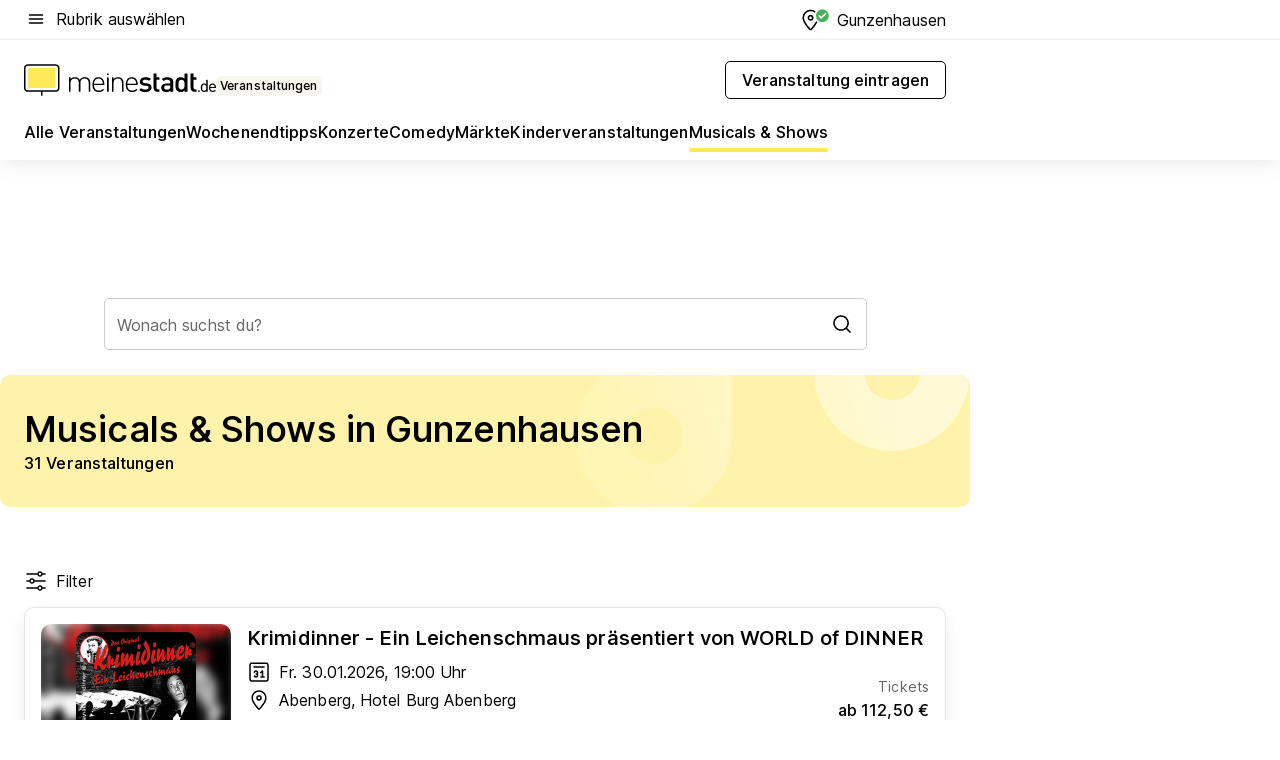

--- FILE ---
content_type: text/html; charset=utf-8
request_url: https://veranstaltungen.meinestadt.de/gunzenhausen/musicals-shows/alle
body_size: 97338
content:
<!DOCTYPE html><html lang="de"><head><meta charset="UTF-8"><meta name="referrer" content="unsafe-url"><meta name="viewport" content="width=device-width, initial-scale=1.0"><meta http-equiv="X-UA-Compatible" content="ie=edge"><title>Musicals &amp; Shows in Gunzenhausen 2026 - Termine &amp; Tickets</title><meta name="description" content="Informiere dich über aktuelle Musicals &amp; Shows in Gunzenhausen und Umgebung. Alle Informationen und Tickets findest du bei uns!"><meta name="robots" content="all"><link rel="canonical" href="https://veranstaltungen.meinestadt.de/gunzenhausen/musicals-shows/alle"><meta property="og:site_name" content="meinestadt.de"><meta property="og:locale" content="de_DE"><meta property="og:type" content="website"><meta property="twitter:site" content="@meinestadt.de"><meta property="twitter:site:id" content="18801608"><meta property="twitter:card" content="summary_large_image"><meta property="fb:app_id" content="1142750435829968"><meta property="fb:pages" content="64154755476"><link rel="dns-prefetch" href="https://image-resize.meinestadt.de"><link rel="dns-prefetch" href="https://cluster-services.meinestadt.de"><link rel="preconnect" href="https://image-resize.meinestadt.de"><link rel="preconnect" href="https://cluster-services.meinestadt.de"><link href="https://cluster-services.meinestadt.de/fonts/v1/inter/fonts.css" rel="stylesheet"><link rel="preload" href="//securepubads.g.doubleclick.net/tag/js/gpt.js" as="script"><style>/*! normalize.css v8.0.1 | MIT License | github.com/necolas/normalize.css */html{line-height:1.15;-webkit-text-size-adjust:100%}body{margin:0}main{display:block}h1{font-size:2em;margin:.67em 0}hr{box-sizing:content-box;height:0;overflow:visible}pre{font-family:monospace,monospace;font-size:1em}a{background-color:transparent}abbr[title]{border-bottom:none;text-decoration:underline;-webkit-text-decoration:underline dotted;text-decoration:underline dotted}b,strong{font-weight:bolder}code,kbd,samp{font-family:monospace,monospace;font-size:1em}small{font-size:80%}sub,sup{font-size:75%;line-height:0;position:relative;vertical-align:baseline}sub{bottom:-.25em}sup{top:-.5em}img{border-style:none}button,input,optgroup,select,textarea{font-family:inherit;font-size:100%;line-height:1.15;margin:0}button,input{overflow:visible}button,select{text-transform:none}[type=button],[type=reset],[type=submit],button{-webkit-appearance:button}[type=button]::-moz-focus-inner,[type=reset]::-moz-focus-inner,[type=submit]::-moz-focus-inner,button::-moz-focus-inner{border-style:none;padding:0}[type=button]:-moz-focusring,[type=reset]:-moz-focusring,[type=submit]:-moz-focusring,button:-moz-focusring{outline:1px dotted ButtonText}fieldset{padding:.35em .75em .625em}legend{box-sizing:border-box;color:inherit;display:table;max-width:100%;padding:0;white-space:normal}progress{vertical-align:baseline}textarea{overflow:auto}[type=checkbox],[type=radio]{box-sizing:border-box;padding:0}[type=number]::-webkit-inner-spin-button,[type=number]::-webkit-outer-spin-button{height:auto}[type=search]{-webkit-appearance:textfield;outline-offset:-2px}[type=search]::-webkit-search-decoration{-webkit-appearance:none}::-webkit-file-upload-button{-webkit-appearance:button;font:inherit}:-webkit-autofill{-webkit-text-fill-color:fieldtext}details{display:block}summary{display:list-item}[hidden],template{display:none}blockquote,body,dd,dl,fieldset,figure,h1,h2,h3,h4,h5,h6,hr,legend,ol,p,pre,ul{margin:0;padding:0}li>ol,li>ul{margin-bottom:0}table{border-collapse:collapse;border-spacing:0}fieldset{border:0;min-width:0}button,input,select{-webkit-appearance:none;-moz-appearance:none;appearance:none;background-color:transparent;border:0;color:#000;font-family:Inter,sans-serif;font-size:14px;letter-spacing:.1px;line-height:22px;margin:0;outline:none!important;padding:0}@media screen and (min-width:375px){button,input,select{font-size:14px;letter-spacing:.1px;line-height:22px}}@media screen and (min-width:1280px){button,input,select{font-size:14px;letter-spacing:.1px;line-height:22px}}button:disabled,input:disabled,select:disabled{opacity:1;-webkit-text-fill-color:currentColor}button[type=submit],input[type=submit],select[type=submit]{font-weight:400}textarea{background-color:transparent;border:0;padding:0;resize:none}html{box-sizing:border-box;font-size:10px;min-height:100%;overflow-y:scroll}html *{box-sizing:inherit}html :after,html :before{box-sizing:inherit;display:block}body{color:#000;font-family:Inter,sans-serif;font-size:14px;letter-spacing:.1px;line-height:22px;position:relative}@media screen and (min-width:375px){body{font-size:14px;letter-spacing:.1px;line-height:22px}}@media screen and (min-width:1280px){body{font-size:14px;letter-spacing:.1px;line-height:22px}}button:disabled,input[type=button]:disabled,input[type=submit]:disabled{cursor:not-allowed}*{-webkit-tap-highlight-color:rgba(0,0,0,0);-moz-tap-highlight-color:transparent}:focus,:hover{outline:none}input:-webkit-autofill,input:-webkit-autofill:active,input:-webkit-autofill:focus,input:-webkit-autofill:hover{-webkit-transition:color 9999s ease-out,background-color 9999s ease-out;-webkit-transition-delay:9999s}a{color:#000;text-decoration:none;text-decoration-line:none}a:active,a:focus,a:hover,a:visited{color:#000;text-decoration:none}h1{font-size:22px;letter-spacing:.1px;line-height:30px}@media screen and (min-width:375px){h1{font-size:26px;letter-spacing:.1px;line-height:34px}}@media screen and (min-width:1280px){h1{font-size:36px;letter-spacing:.1px;line-height:44px}}h2{font-size:20px;letter-spacing:.1px;line-height:28px}@media screen and (min-width:375px){h2{font-size:22px;letter-spacing:.1px;line-height:30px}}@media screen and (min-width:1280px){h2{font-size:28px;letter-spacing:.1px;line-height:36px}}h3{font-size:18px;letter-spacing:.1px;line-height:26px}@media screen and (min-width:375px){h3{font-size:18px;letter-spacing:.1px;line-height:26px}}@media screen and (min-width:1280px){h3{font-size:20px;letter-spacing:.1px;line-height:28px}}h4{font-size:16px;letter-spacing:.1px;line-height:24px}@media screen and (min-width:375px){h4{font-size:16px;letter-spacing:.1px;line-height:24px}}@media screen and (min-width:1280px){h4{font-size:16px;letter-spacing:.1px;line-height:24px}}h5{font-size:14px;letter-spacing:.1px;line-height:22px}@media screen and (min-width:375px){h5{font-size:14px;letter-spacing:.1px;line-height:22px}}@media screen and (min-width:1280px){h5{font-size:14px;letter-spacing:.1px;line-height:22px}}h6{font-size:14px;letter-spacing:.1px;line-height:22px}@media screen and (min-width:375px){h6{font-size:14px;letter-spacing:.1px;line-height:22px}}@media screen and (min-width:1280px){h6{font-size:14px;letter-spacing:.1px;line-height:22px}}html{bottom:0;left:0;overflow-x:hidden;position:relative;right:0;top:0;-webkit-overflow-scrolling:touch}@supports (scrollbar-gutter:stable){html{scrollbar-gutter:stable}}@supports not (scrollbar-gutter:stable){html{overflow-y:scroll}}html.-noScroll{overflow:hidden}html.-noScroll::-webkit-scrollbar{display:none}@supports not (scrollbar-gutter:stable){@media screen and (min-width:768px){html.-noScroll,html.-noScroll .ms-cookie-banner{padding-right:15px}}}html.-noScroll body{height:100%;overflow:hidden;width:100%}form{margin:0}select{-webkit-appearance:none}::-ms-clear{display:none}button:focus{outline:0!important}</style><style>.ms-defaultView{display:grid;grid-template-areas:"smartBanner smartBanner smartBanner" "header header header" "m0 m0 m0" "stage stage stage" ". main ." "footer footer footer";grid-template-rows:auto auto auto auto 1fr auto;min-height:100%;width:100%}@media screen and (min-width:768px){.ms-defaultView{grid-template-areas:"header header header" "header header header" ". p0 ." "stage stage skyRight" "skyLeft main skyRight" "footer footer footer";grid-template-rows:auto auto auto auto 1fr auto}}@media screen and (min-width:1280px){.ms-defaultView{grid-template-areas:"header header header" "header header header" ". p0 ." "stage stage stage" "skyLeft main skyRight" "footer footer footer";grid-template-rows:auto auto auto auto 1fr auto}}.ms-defaultView{grid-template-columns:0 minmax(0,768px) 0}@media screen and (min-width:768px){.ms-defaultView{grid-template-columns:0 768px 1fr}}@media screen and (min-width:1280px){.ms-defaultView{grid-template-columns:1fr 970px minmax(310px,1fr)}}@media screen and (min-width:1440px){.ms-defaultView{grid-template-columns:minmax(160px,1fr) 970px minmax(310px,1fr)}}@media screen and (min-width:1600px){.ms-defaultView{grid-template-columns:minmax(160px,1fr) 1140px minmax(310px,1fr)}}.ms-defaultView__smartBanner{grid-area:smartBanner}.ms-defaultView__header{grid-area:header;margin-bottom:24px}@media screen and (min-width:768px){.ms-defaultView__m0,.ms-defaultView__m9{display:none}}.ms-defaultView__m0{grid-area:m0;padding-bottom:5px;padding-top:5px}.ms-defaultView__p2,.ms-defaultView__p5{display:none;padding-bottom:10px}@media screen and (min-width:768px){.ms-defaultView__p2,.ms-defaultView__p5{display:block}}.ms-defaultView__p2{grid-area:skyRight}.ms-defaultView__p5{grid-area:skyLeft;justify-self:end;padding-right:10px}@media screen and (max-width:1440px){.ms-defaultView__p5{display:none}}.ms-defaultView__p0{display:none;grid-area:p0;justify-content:center}@media screen and (min-width:768px){.ms-defaultView__p0{display:flex}}.ms-defaultView__main{grid-area:main}.ms-defaultView__stage{grid-area:stage;z-index:5}.ms-defaultView__footer{grid-area:footer}.ms-defaultView__linkunits{margin-bottom:30px}.ms-defaultView.-hasStage .ms-defaultView__p2{padding-top:10px}.ms-defaultView.-hasStage .ms-defaultView__header{margin-bottom:0}@media screen and (min-width:1280px){.ms-defaultView.-hasStage .ms-defaultView__header{margin-bottom:24px}.ms-defaultView.-stageWithAds{grid-template-areas:"header header header" "header header header" ". p0 ." "skyLeft stage skyRight" "skyLeft main skyRight" "footer footer footer"}}.ms-header[data-v-3396afb3]{box-shadow:0 4px 12px 0 rgba(0,0,0,.04),0 7px 25px 0 rgba(0,0,0,.04);display:flex;flex-direction:column;position:relative;width:100%}@media screen and (min-width:1280px){.ms-header[data-v-3396afb3]{padding-bottom:8px}.ms-header[data-v-3396afb3]:before{background-color:#f5f5f5;content:"";display:block;height:2px;left:0;position:absolute;top:38px;width:100%;z-index:-1}}.ms-header__lowerSection[data-v-3396afb3],.ms-header__middleSection[data-v-3396afb3],.ms-header__upperSection[data-v-3396afb3]{display:grid;grid-template-areas:". content .";grid-template-columns:0 minmax(0,768px) 0}@media screen and (min-width:768px){.ms-header__lowerSection[data-v-3396afb3],.ms-header__middleSection[data-v-3396afb3],.ms-header__upperSection[data-v-3396afb3]{grid-template-columns:0 768px 1fr}}@media screen and (min-width:1280px){.ms-header__lowerSection[data-v-3396afb3],.ms-header__middleSection[data-v-3396afb3],.ms-header__upperSection[data-v-3396afb3]{grid-template-columns:1fr 970px minmax(310px,1fr)}}@media screen and (min-width:1440px){.ms-header__lowerSection[data-v-3396afb3],.ms-header__middleSection[data-v-3396afb3],.ms-header__upperSection[data-v-3396afb3]{grid-template-columns:minmax(160px,1fr) 970px minmax(310px,1fr)}}@media screen and (min-width:1600px){.ms-header__lowerSection[data-v-3396afb3],.ms-header__middleSection[data-v-3396afb3],.ms-header__upperSection[data-v-3396afb3]{grid-template-columns:minmax(160px,1fr) 1140px minmax(310px,1fr)}}@media screen and (min-width:1280px){.ms-header__middleSection[data-v-3396afb3]{background-color:#f7f6ef}}.ms-header__lowerSectionContent[data-v-3396afb3],.ms-header__middleSectionContent[data-v-3396afb3],.ms-header__upperSectionContent[data-v-3396afb3]{display:grid;grid-area:content}@media screen and (min-width:1280px){.ms-header__lowerSectionContent[data-v-3396afb3],.ms-header__middleSectionContent[data-v-3396afb3],.ms-header__upperSectionContent[data-v-3396afb3]{padding-left:24px;padding-right:24px}}.ms-header__upperSectionContent[data-v-3396afb3]{grid-template-areas:"burgerMenuBtn logo .";grid-template-columns:1fr 1fr 1fr}@media screen and (min-width:1280px){.ms-header__upperSectionContent[data-v-3396afb3]{font-size:16px;grid-template-areas:"burgerMenuBtn .";grid-template-columns:1fr auto;height:40px;letter-spacing:.1px;line-height:24px}}@media screen and (min-width:1280px) and (min-width:375px){.ms-header__upperSectionContent[data-v-3396afb3]{font-size:16px;letter-spacing:.1px;line-height:24px}}@media screen and (min-width:1280px) and (min-width:1280px){.ms-header__upperSectionContent[data-v-3396afb3]{font-size:16px;letter-spacing:.1px;line-height:24px}}.ms-header__middleSectionContent[data-v-3396afb3]{grid-template-areas:"relocation";grid-template-columns:1fr}@media screen and (min-width:1280px){.ms-header__lowerSectionContent[data-v-3396afb3]{grid-template-areas:"logo          linkArea" "nav           nav";grid-template-columns:auto 1fr}}.ms-header__metaActions[data-v-3396afb3]{align-items:center;display:flex;gap:24px;justify-content:center;justify-self:end}@media screen and (min-width:768px){.ms-header__metaActions[data-v-3396afb3]{justify-content:flex-end}}.ms-header__burgerMenu[data-v-3396afb3]{grid-area:burgerMenuBtn}.ms-header__linkArea[data-v-3396afb3]{grid-area:linkArea}.ms-header__logo[data-v-3396afb3]{grid-area:logo}.ms-header__navBar[data-v-3396afb3]{grid-area:nav}.ms-header__relocation[data-v-3396afb3]{background-color:#f7f6ef;border-radius:10px;grid-area:relocation;margin-bottom:16px;margin-left:16px;margin-right:16px}@media screen and (min-width:1280px){.ms-header__relocation[data-v-3396afb3]{border-radius:none;margin:0}}.ms-header__bookmark[data-v-3396afb3],.ms-header__login[data-v-3396afb3]{align-self:center;justify-self:end}.ms-header__relocationToggle[data-v-3396afb3]{align-self:center;justify-self:center}@media screen and (min-width:1280px){.ms-header__relocationToggle[data-v-3396afb3]{justify-self:end}}.ms-header.-noBorderTop[data-v-3396afb3]:before{content:none}.ms-header.-noBorderBottom[data-v-3396afb3]{border-bottom:0;margin-bottom:0}.ms-smartBanner[data-v-41f22f7c]{align-items:center;background-color:#333;color:#fff;display:flex;min-height:80px;padding:10px;position:relative}.ms-smartBanner__closeBtn[data-v-41f22f7c]{align-self:center;cursor:pointer;display:block;height:14px;width:14px}.ms-smartBanner__closeBtn[data-v-41f22f7c],.ms-smartBanner__cta[data-v-41f22f7c],.ms-smartBanner__logo[data-v-41f22f7c]{cursor:pointer}.ms-smartBanner__logo[data-v-41f22f7c]{border-radius:13px;display:block;height:50px;margin-left:5px;width:50px}@media screen and (min-width:375px){.ms-smartBanner__logo[data-v-41f22f7c]{height:60px;margin-left:10px;width:60px}}.ms-smartBanner__description[data-v-41f22f7c],.ms-smartBanner__name[data-v-41f22f7c],.ms-smartBanner__rating[data-v-41f22f7c]{font-size:12px;letter-spacing:.1px;line-height:20px}@media screen and (min-width:375px){.ms-smartBanner__description[data-v-41f22f7c],.ms-smartBanner__name[data-v-41f22f7c],.ms-smartBanner__rating[data-v-41f22f7c]{font-size:12px;letter-spacing:.1px;line-height:20px}}@media screen and (min-width:1280px){.ms-smartBanner__description[data-v-41f22f7c],.ms-smartBanner__name[data-v-41f22f7c],.ms-smartBanner__rating[data-v-41f22f7c]{font-size:12px;letter-spacing:.1px;line-height:20px}}.ms-smartBanner__name[data-v-41f22f7c]{font-weight:525}.ms-smartBanner__rating[data-v-41f22f7c]{margin-top:auto}.ms-smartBanner__cta[data-v-41f22f7c]{border:1px solid #fff;border-radius:3px;bottom:10px;box-sizing:border-box;font-size:14px;letter-spacing:.1px;line-height:22px;padding:5px 10px;position:absolute;right:10px;-webkit-user-select:none;-moz-user-select:none;user-select:none}@media screen and (min-width:375px){.ms-smartBanner__cta[data-v-41f22f7c]{font-size:14px;letter-spacing:.1px;line-height:22px}}@media screen and (min-width:1280px){.ms-smartBanner__cta[data-v-41f22f7c]{font-size:14px;letter-spacing:.1px;line-height:22px}}@media screen and (min-width:375px){.ms-smartBanner__cta[data-v-41f22f7c]{padding:5px 15px}}.ms-smartBanner__cta[data-v-41f22f7c],.ms-smartBanner__cta[data-v-41f22f7c]:visited{color:#fff}.ms-smartBanner__cta[data-v-41f22f7c]:active,.ms-smartBanner__cta[data-v-41f22f7c]:hover{background-color:#fff;border-color:#333;color:#333}.ms-smartBanner__textWrapper[data-v-41f22f7c]{display:flex;flex-direction:column;height:100%;margin-left:5px}@media screen and (min-width:375px){.ms-smartBanner__textWrapper[data-v-41f22f7c]{margin-left:10px}}.ms-smartBanner__star[data-v-41f22f7c]{display:inline;fill:#fc0;height:1em;width:1em}.ms-smartBanner__star+.ms-smartBanner__star[data-v-41f22f7c]{margin-left:1px}.ms-smartBanner__star.-empty[data-v-41f22f7c]{color:#fff}.ms-adPlace[data-v-7a86a1e5]{display:flex;justify-content:center;position:relative}.ms-adPlace__placement[data-v-7a86a1e5]{max-width:100%}.ms-adPlace.-p0[data-v-7a86a1e5]{padding-bottom:5px}.ms-adPlace.-p2[data-v-7a86a1e5]{justify-content:flex-start;padding-left:10px}.ms-adPlace.-p3[data-v-7a86a1e5],.ms-adPlace.-p4[data-v-7a86a1e5]{display:none;margin-bottom:20px;text-align:center;width:300px}@media screen and (min-width:768px){.ms-adPlace.-p3[data-v-7a86a1e5],.ms-adPlace.-p4[data-v-7a86a1e5]{display:block}}.ms-adPlace.-m0[data-v-7a86a1e5]{width:100%}.ms-adPlace.-m9[data-v-7a86a1e5]{position:fixed;top:0;z-index:7000000}.ms-adPlace.-m0sticky[data-v-7a86a1e5]{left:0;position:fixed;top:0;z-index:4000000}.ms-adPlace.-p2[data-v-7a86a1e5],.ms-adPlace.-sticky[data-v-7a86a1e5]{position:sticky;top:10px}.ms-adPlace.-c1[data-v-7a86a1e5],.ms-adPlace.-c2[data-v-7a86a1e5],.ms-adPlace.-c3[data-v-7a86a1e5]{align-items:center;display:flex;height:auto;justify-content:center;margin-left:-20px;margin-right:-20px;text-align:center}.ms-adPlace.-m1[data-v-7a86a1e5]:not(.-disturber),.ms-adPlace.-m2[data-v-7a86a1e5]:not(.-disturber),.ms-adPlace.-m3[data-v-7a86a1e5]:not(.-disturber),.ms-adPlace.-m4[data-v-7a86a1e5]:not(.-disturber),.ms-adPlace.-m5[data-v-7a86a1e5]:not(.-disturber),.ms-adPlace.-m6[data-v-7a86a1e5]:not(.-disturber),.ms-adPlace.-m7[data-v-7a86a1e5]:not(.-disturber),.ms-adPlace.-mx[data-v-7a86a1e5]:not(.-disturber),.ms-adPlace.-n0[data-v-7a86a1e5]:not(.-disturber),.ms-adPlace.-n1[data-v-7a86a1e5]:not(.-disturber),.ms-adPlace.-n2[data-v-7a86a1e5]:not(.-disturber),.ms-adPlace.-n3[data-v-7a86a1e5]:not(.-disturber),.ms-adPlace.-n4[data-v-7a86a1e5]:not(.-disturber),.ms-adPlace.-n5[data-v-7a86a1e5]:not(.-disturber){margin-bottom:20px}@media screen and (min-width:768px){.ms-adPlace.-mobile[data-v-7a86a1e5]{display:none}}.ms-adPlace.-desktop[data-v-7a86a1e5]{display:none}@media screen and (min-width:768px){.ms-adPlace.-desktop[data-v-7a86a1e5]{display:flex}}@charset "UTF-8";.dot[data-v-342a9404]:before{color:#ff5151;content:"●";font-size:18px;position:absolute;right:0;top:-6px}.ms-headerLogo__extraText--truncated[data-v-d9ea6298]{overflow:hidden;text-overflow:ellipsis;white-space:nowrap}.ms-headerLogo[data-v-d9ea6298]{display:flex;height:100%;justify-content:center;width:100%}@media screen and (min-width:1280px){.ms-headerLogo[data-v-d9ea6298]{height:auto;justify-content:flex-start;width:auto}}.ms-headerLogo__slogan[data-v-d9ea6298]{align-items:center;display:flex;flex-direction:column;padding-bottom:16px;padding-top:8px;position:relative}@media screen and (min-width:1280px){.ms-headerLogo__slogan[data-v-d9ea6298]{align-items:center;flex-direction:row;gap:8px;height:32px;justify-content:flex-start;margin:24px 0;padding-bottom:0;padding-top:0;position:relative}}.ms-headerLogo__svg[data-v-d9ea6298]{height:29px;max-width:174px;min-width:174px;width:174px}@media screen and (min-width:1280px){.ms-headerLogo__svg[data-v-d9ea6298]{height:100%;max-width:192px;width:192px}}.ms-headerLogo__channelLabel[data-v-d9ea6298]{align-self:flex-end;background-color:#f7f6ef;border-radius:5px;font-size:12px;font-weight:525;letter-spacing:.1px;line-height:20px;padding:1px 2px;-webkit-user-select:none;-moz-user-select:none;user-select:none}@media screen and (min-width:375px){.ms-headerLogo__channelLabel[data-v-d9ea6298]{font-size:12px;letter-spacing:.1px;line-height:20px}}@media screen and (min-width:1280px){.ms-headerLogo__channelLabel[data-v-d9ea6298]{align-self:center;font-size:12px;letter-spacing:.1px;line-height:20px;margin-top:auto;padding:0 4px;position:relative;right:auto;top:auto}}.ms-headerLogo__extraText[data-v-d9ea6298]{font-size:12px;letter-spacing:.1px;line-height:20px;margin-left:47px;margin-top:5px}@media screen and (min-width:375px){.ms-headerLogo__extraText[data-v-d9ea6298]{font-size:12px;letter-spacing:.1px;line-height:20px}}@media screen and (min-width:1280px){.ms-headerLogo__extraText[data-v-d9ea6298]{font-size:12px;letter-spacing:.1px;line-height:20px}}.ms-headerLogo__extraText--truncated[data-v-d9ea6298]{width:170px}.ms-headerLogo.-noLabel .ms-headerLogo__slogan[data-v-d9ea6298]{height:76px;justify-content:center;padding-bottom:0;padding-top:0}.ms-navBar[data-v-d1b54ae8],.ms-navBar__items[data-v-d1b54ae8]{max-width:100%;width:100%}.ms-navBar__items[data-v-d1b54ae8]{display:flex;flex-direction:row;gap:16px}@media screen and (min-width:1280px){.ms-navBar__items[data-v-d1b54ae8]{gap:32px}}.ms-navBar__item[data-v-d1b54ae8]{list-style:none;position:relative}.ms-navBar__item.-hidden[data-v-d1b54ae8]{opacity:0;pointer-events:none}.ms-navBar__itemLink[data-v-d1b54ae8]{color:#000;cursor:pointer;display:block;font-size:16px;font-weight:525;letter-spacing:.1px;line-height:24px;padding-bottom:8px}@media screen and (min-width:375px){.ms-navBar__itemLink[data-v-d1b54ae8]{font-size:16px;letter-spacing:.1px;line-height:24px}}@media screen and (min-width:1280px){.ms-navBar__itemLink[data-v-d1b54ae8]{font-size:16px;letter-spacing:.1px;line-height:24px}}.ms-navBar__itemLink[data-v-d1b54ae8]:after{border-radius:4px;bottom:0;content:"";height:4px;left:0;position:absolute;transform:scaleX(0);transform-origin:center;transition-duration:.3s;transition-property:background-color,transform;transition-timing-function:cubic-bezier(.4,0,.2,1);width:100%}.ms-navBar__itemLink.-active[data-v-d1b54ae8]:after,.ms-navBar__itemLink[data-v-d1b54ae8]:hover:after{background-color:#ffe857;transform:scaleX(1)}.ms-navBar__itemLink[data-v-d1b54ae8]:active:after{background-color:#fc0;transform:scaleX(1.1)}.ms-navBar__itemLink.-currentChannel[data-v-d1b54ae8]{pointer-events:none}.ms-navBar__itemLink.-currentChannel[data-v-d1b54ae8]:after{background-image:linear-gradient(#ffe857,#ffe857);background-size:100% 4px;border-radius:2px}.ms-navBar__itemLink.-hideHighlighting[data-v-d1b54ae8]:after{background-image:linear-gradient(180deg,#f5f5f5,#f5f5f5);background-size:0 4px}.ms-navBar__itemLink.-noPaddingRight[data-v-d1b54ae8]:hover:after{width:100%}.ms-navBar__itemLink.-noPaddingRight[data-v-d1b54ae8]:active:after{left:-4px;width:calc(100% + 8px)}.ms-navBar__itemLink.-noPaddingRight .ms-navBar__itemLinkText[data-v-d1b54ae8]{padding-right:5px;white-space:nowrap}.ms-navBar__itemLinkText[data-v-d1b54ae8]{white-space:nowrap}.ms-offcanvasNav[data-v-47fe3c3d]{position:relative;z-index:6000020}.ms-offcanvasNav[data-v-47fe3c3d]:before{background-color:#333;bottom:0;content:"";height:100vh;left:0;opacity:0;pointer-events:none;position:fixed;top:0;transition-duration:.3s;transition-property:opacity,-webkit-backdrop-filter;transition-property:backdrop-filter,opacity;transition-property:backdrop-filter,opacity,-webkit-backdrop-filter;transition-timing-function:cubic-bezier(.4,0,.2,1);width:100vw;will-change:backdrop-filter}@supports ((-webkit-backdrop-filter:blur()) or (backdrop-filter:blur())){.ms-offcanvasNav[data-v-47fe3c3d]:before{-webkit-backdrop-filter:blur(0);backdrop-filter:blur(0)}}.ms-offcanvasNav[data-v-47fe3c3d]:before{z-index:-1}.ms-offcanvasNav.-open .ms-offcanvasNav__drawer[data-v-47fe3c3d]{transform:translateX(0)}.ms-offcanvasNav.-open[data-v-47fe3c3d]:before{cursor:pointer;opacity:.75;pointer-events:all}@supports ((-webkit-backdrop-filter:blur()) or (backdrop-filter:blur())){.ms-offcanvasNav.-open[data-v-47fe3c3d]:before{-webkit-backdrop-filter:blur(1px);backdrop-filter:blur(1px)}}.ms-offcanvasNav__drawer[data-v-47fe3c3d]{background-color:#fff;bottom:0;display:flex;flex-direction:column;left:0;position:fixed;right:0;top:0;transform:translateX(-100%);transition:transform .3s cubic-bezier(.4,0,.2,1);width:100vw;z-index:0}@media screen and (min-width:768px){.ms-offcanvasNav__drawer[data-v-47fe3c3d]{width:320px}}.ms-offcanvasNav__layerWrapper[data-v-47fe3c3d]{display:flex;flex-grow:1;min-width:100%;overflow:hidden;position:relative;z-index:5}.ms-offcanvasNav__level0[data-v-47fe3c3d],.ms-offcanvasNav__level1[data-v-47fe3c3d]{bottom:0;display:flex;flex-direction:column;left:0;overflow:hidden;position:absolute;right:0;top:0;transition:transform .3s cubic-bezier(.4,0,.2,1)}.ms-offcanvasNav__level0[data-v-47fe3c3d]{transform:translateX(0)}.ms-offcanvasNav__level0.-open[data-v-47fe3c3d]{transform:translateX(-100%)}.ms-offcanvasNav__level1[data-v-47fe3c3d]{transform:translateX(100%)}.ms-offcanvasNav__level1.-open[data-v-47fe3c3d]{transform:translateX(0)}.ms-offcanvasNav__nav[data-v-47fe3c3d]{align-items:center;background-color:#fff;display:flex;justify-content:space-between;padding-left:32px;padding-right:32px;padding-top:32px;width:100%}.ms-offcanvasNav__icon[data-v-47fe3c3d]{height:24px;width:24px}.ms-offcanvasNav__backBtn[data-v-47fe3c3d],.ms-offcanvasNav__closeBtn[data-v-47fe3c3d]{align-items:center;cursor:pointer;display:flex;height:100%}.ms-offcanvasNav__backBtn+.ms-offcanvasNav__backBtn[data-v-47fe3c3d],.ms-offcanvasNav__backBtn+.ms-offcanvasNav__closeBtn[data-v-47fe3c3d],.ms-offcanvasNav__closeBtn+.ms-offcanvasNav__backBtn[data-v-47fe3c3d],.ms-offcanvasNav__closeBtn+.ms-offcanvasNav__closeBtn[data-v-47fe3c3d]{margin-left:auto}.ms-offcanvasNav__backBtn.-noPointer[data-v-47fe3c3d],.ms-offcanvasNav__closeBtn.-noPointer[data-v-47fe3c3d]{cursor:auto}.ms-offcanvasNav__headline[data-v-47fe3c3d],.ms-offcanvasNav__link[data-v-47fe3c3d]{flex-shrink:0}.ms-offcanvasNav__headline[data-v-47fe3c3d]{align-items:center;display:flex;flex-direction:column;font-size:18px;font-weight:525;letter-spacing:.1px;line-height:26px;padding-bottom:48px;padding-top:24px;text-align:center}@media screen and (min-width:375px){.ms-offcanvasNav__headline[data-v-47fe3c3d]{font-size:18px;letter-spacing:.1px;line-height:26px}}@media screen and (min-width:1280px){.ms-offcanvasNav__headline[data-v-47fe3c3d]{font-size:20px;letter-spacing:.1px;line-height:28px}}.ms-offcanvasNav__link[data-v-47fe3c3d]{align-items:center;cursor:pointer;display:flex;font-size:16px;font-weight:525;height:50px;justify-content:space-between;letter-spacing:.1px;line-height:24px;padding-left:32px;padding-right:32px;position:relative;width:100%}@media screen and (min-width:375px){.ms-offcanvasNav__link[data-v-47fe3c3d]{font-size:16px;letter-spacing:.1px;line-height:24px}}@media screen and (min-width:1280px){.ms-offcanvasNav__link[data-v-47fe3c3d]{font-size:16px;letter-spacing:.1px;line-height:24px}}.ms-offcanvasNav__link[data-v-47fe3c3d]:after{border-radius:2px;bottom:0;content:"";left:0;position:absolute;top:0;width:5px}.ms-offcanvasNav__link[data-v-47fe3c3d]:hover:after{background-color:#f1ede0}.ms-offcanvasNav__link.-active[data-v-47fe3c3d]{font-weight:525}.ms-offcanvasNav__link.-active[data-v-47fe3c3d]:after{background-color:#ffda00}.ms-offcanvasNav__body[data-v-47fe3c3d]{flex-shrink:1;overflow-y:auto;-webkit-overflow-scrolling:touch}.ms-offcanvasNav__btnArea[data-v-47fe3c3d]{box-shadow:0 4px 12px 0 rgba(0,0,0,.04),0 7px 25px 0 rgba(0,0,0,.04);display:flex;flex-direction:column;flex-shrink:0;gap:8px;justify-self:flex-end;margin-top:auto;padding:32px}.ms-offcanvasNav__cta[data-v-47fe3c3d]{align-items:center;background-color:#ffda00;display:flex;flex-grow:1;justify-content:center;min-height:50px;min-width:50%;padding-left:5px;padding-right:5px;text-align:center}.ms-offcanvasNav__cta.-secondary[data-v-47fe3c3d]{background:#fff}.ms-offcanvasNav__channelIcon[data-v-47fe3c3d]{background-color:#fbfaf7;border-radius:50%;margin-bottom:8px}.cs-bookmark-icon[data-v-3aada5eb]{display:block;position:relative}.cs-bookmark-icon[data-v-3aada5eb]:after{background-color:#f14165;border:2px solid #fff;border-radius:50%;content:"";height:10px;opacity:0;position:absolute;right:1px;top:1px;transition:opacity .2s cubic-bezier(.4,0,.2,1);width:10px}.cs-bookmark-icon__icon[data-v-3aada5eb]{height:24px;width:24px}.cs-bookmark-icon.-hasDot[data-v-3aada5eb]:after{opacity:1}.ms-textLink.-truncated .ms-textLink__textWrapper[data-v-38ea909b],.ms-textLink__suffix[data-v-38ea909b]{overflow:hidden;text-overflow:ellipsis;white-space:nowrap}.ms-textLink[data-v-38ea909b]{align-items:flex-start;cursor:pointer;display:flex}.ms-textLink .ms-textLink__text[data-v-38ea909b]{background-image:linear-gradient(#fc0,#fc0);background-position:50% 100%;background-repeat:no-repeat;background-size:0 2px;transition:background-size .3s ease-in}.ms-textLink:focus .ms-textLink__text[data-v-38ea909b],.ms-textLink:hover .ms-textLink__text[data-v-38ea909b]{background-size:100% 2px}.ms-textLink:active .ms-textLink__text[data-v-38ea909b]{background-image:linear-gradient(#fc0,#fc0);background-size:100% 2px}.ms-textLink__svg[data-v-38ea909b]{color:#fc0;display:inline-block;height:22px;margin-right:5px;min-width:12px;width:12px}@media screen and (min-width:768px){.ms-textLink__svg[data-v-38ea909b]{height:22px}}.ms-textLink.-copylink[data-v-38ea909b]{color:inherit;display:inline-block;font-size:inherit;font-weight:inherit}.ms-textLink.-copylink .ms-textLink__text[data-v-38ea909b]{background-image:linear-gradient(#fc0,#fc0);background-position:50% 100%;background-repeat:no-repeat;background-size:80% 2px;transition:background-size .3s ease-in}.ms-textLink.-copylink:focus .ms-textLink__text[data-v-38ea909b],.ms-textLink.-copylink:hover .ms-textLink__text[data-v-38ea909b]{background-size:100% 2px}.ms-textLink.-copylink:active .ms-textLink__text[data-v-38ea909b]{background-image:linear-gradient(#333,#333);background-size:100% 2px}.ms-textLink.-hyphens[data-v-38ea909b]{-webkit-hyphens:auto;hyphens:auto;word-break:normal}.ms-textLink.-anchorLink[data-v-38ea909b]{display:inline}.ms-textLink.-clickArea[data-v-38ea909b]:after{bottom:0;content:"";left:0;position:absolute;right:0;top:0}.ms-textLink__suffix[data-v-38ea909b]{color:#999;margin-left:5px}.ms-button[data-v-0cd7eb0c]{background-color:#ffda00;border:1px solid #ffda00;border-radius:3px;cursor:pointer;display:inline-block;height:50px;max-height:50px;min-height:50px;padding-left:30px;padding-right:30px;position:relative;transition-duration:.3s;transition-property:color,background-color,border-color;transition-timing-function:cubic-bezier(.4,0,.2,1);-webkit-user-select:none;-moz-user-select:none;user-select:none}.ms-button[data-v-0cd7eb0c]:active,.ms-button[data-v-0cd7eb0c]:focus,.ms-button[data-v-0cd7eb0c]:hover{background-color:#feba2e;border-color:#feba2e}.ms-button[data-v-0cd7eb0c]:disabled{background-color:#fced96;border-color:#fced96;color:#999;cursor:not-allowed}.ms-button[data-v-0cd7eb0c]:active:not(:disabled){transform:translateY(2px)}.ms-button__flexWrapper[data-v-0cd7eb0c]{align-items:center;display:flex;height:100%;justify-content:center}.ms-button__icon[data-v-0cd7eb0c]{height:25px;margin-right:10px;width:25px}.ms-button__loader[data-v-0cd7eb0c]{display:none;left:50%;position:absolute;top:50%;transform:translate(-50%,-50%)}.ms-button.-secondary[data-v-0cd7eb0c]{background-color:#f5f5f5;border-color:#ccc}.ms-button.-secondary[data-v-0cd7eb0c]:active,.ms-button.-secondary[data-v-0cd7eb0c]:focus,.ms-button.-secondary[data-v-0cd7eb0c]:hover{background-color:#ccc}.ms-button.-secondary[data-v-0cd7eb0c]:disabled{background-color:#f5f5f5}.ms-button.-inverted[data-v-0cd7eb0c]{background-color:transparent;border-color:#fff;color:#fff}.ms-button.-inverted[data-v-0cd7eb0c]:active,.ms-button.-inverted[data-v-0cd7eb0c]:focus,.ms-button.-inverted[data-v-0cd7eb0c]:hover{background-color:#fff;color:#333}.ms-button.-inverted[data-v-0cd7eb0c]:disabled{background-color:#f5f5f5}.ms-button.-small[data-v-0cd7eb0c]{height:30px;max-height:30px;min-height:30px}.ms-button.-noTextWrap[data-v-0cd7eb0c]{white-space:nowrap}.ms-button.-square[data-v-0cd7eb0c]{padding:0;width:50px}.ms-button.-loading .ms-button__flexWrapper[data-v-0cd7eb0c]{visibility:hidden}.ms-button.-loading .ms-button__loader[data-v-0cd7eb0c]{display:block}.cs-autocomplete-dropdown__wrapper[data-v-f6b38de5]{align-items:flex-end;border-radius:5px;border-style:solid;border-width:1px;display:flex;height:52px;padding:5px 12px;position:relative;--tw-border-opacity:1;border-color:rgb(204 204 204/var(--tw-border-opacity));transition-duration:.2s;transition-property:all;transition-timing-function:cubic-bezier(.4,0,.2,1)}.cs-autocomplete-dropdown__wrapper[data-v-f6b38de5]:hover{box-shadow:0 0 0 4px #f1ede0}.cs-autocomplete-dropdown__input[data-v-f6b38de5]{flex-grow:1;overflow:hidden;text-overflow:ellipsis;white-space:nowrap;width:100%}.cs-autocomplete-dropdown__label[data-v-f6b38de5]{left:12px;max-width:calc(100% - 24px);overflow:hidden;position:absolute;text-overflow:ellipsis;top:5px;transform:translateY(9px);white-space:nowrap;--tw-text-opacity:1;color:rgb(102 102 102/var(--tw-text-opacity));transition-duration:.2s;transition-property:all;transition-timing-function:cubic-bezier(.4,0,.2,1)}@media screen and (min-width:768px){.cs-autocomplete-dropdown__label[data-v-f6b38de5]{transform:translateY(9px)}}.cs-autocomplete-dropdown.-filled .cs-autocomplete-dropdown__label[data-v-f6b38de5],.cs-autocomplete-dropdown.-focus .cs-autocomplete-dropdown__label[data-v-f6b38de5]{font-size:12px;letter-spacing:.1px;line-height:20px;transform:translateY(0)}@media screen and (min-width:375px){.cs-autocomplete-dropdown.-filled .cs-autocomplete-dropdown__label[data-v-f6b38de5],.cs-autocomplete-dropdown.-focus .cs-autocomplete-dropdown__label[data-v-f6b38de5]{font-size:12px;letter-spacing:.1px;line-height:20px}}@media screen and (min-width:1280px){.cs-autocomplete-dropdown.-filled .cs-autocomplete-dropdown__label[data-v-f6b38de5],.cs-autocomplete-dropdown.-focus .cs-autocomplete-dropdown__label[data-v-f6b38de5]{font-size:12px;letter-spacing:.1px;line-height:20px}}.cs-autocomplete-dropdown.-focus .cs-autocomplete-dropdown__wrapper[data-v-f6b38de5]{box-shadow:0 0 0 4px #fff3ab;--tw-border-opacity:1;border-color:rgb(255 211 29/var(--tw-border-opacity))}.cs-autocomplete-dropdown.-error .cs-autocomplete-dropdown__input[data-v-f6b38de5]{width:calc(100% - 52px)}.cs-autocomplete-dropdown.-error .cs-autocomplete-dropdown__wrapper[data-v-f6b38de5]{box-shadow:0 0 0 4px #fccfd8;--tw-border-opacity:1;border-color:rgb(241 65 101/var(--tw-border-opacity))}.cs-autocomplete-dropdown.-error .cs-autocomplete-dropdown__label[data-v-f6b38de5],.cs-autocomplete-dropdown.-error .cs-autocomplete-dropdown__wrapper[data-v-f6b38de5]{--tw-text-opacity:1;color:rgb(241 65 101/var(--tw-text-opacity))}.cs-autocomplete-dropdown.-inactive[data-v-f6b38de5]{cursor:not-allowed}.cs-autocomplete-dropdown.-inactive .cs-autocomplete-dropdown__input[data-v-f6b38de5]{cursor:not-allowed;width:calc(100% - 52px)}.cs-autocomplete-dropdown.-inactive .cs-autocomplete-dropdown__wrapper[data-v-f6b38de5]{box-shadow:none;--tw-border-opacity:1;border-color:rgb(229 229 229/var(--tw-border-opacity))}.cs-autocomplete-dropdown.-inactive .cs-autocomplete-dropdown__label[data-v-f6b38de5],.cs-autocomplete-dropdown.-inactive .cs-autocomplete-dropdown__wrapper[data-v-f6b38de5]{--tw-text-opacity:1;color:rgb(204 204 204/var(--tw-text-opacity))}.mt-12[data-v-f6b38de5]{margin-top:12px}.ms-stars-rating__star[data-v-2cac27f2]{height:1em;width:1em}.ms-stars-rating__star+.ms-stars-rating__star[data-v-2cac27f2]{margin-left:1px}:deep(.cs-modal__dialog){height:calc(100vh - 104px)}.cs-modal[data-v-c7199f53]{align-items:flex-end;background-color:rgba(0,0,0,.5);display:flex;inset:0;justify-content:center;padding-top:16px;position:fixed;transition:opacity .3s cubic-bezier(.4,0,.2,1);z-index:6000025}@media screen and (min-width:768px){.cs-modal[data-v-c7199f53]{align-items:center;padding-bottom:64px;padding-top:64px}.cs-modal.-fullscreen[data-v-c7199f53]{padding-bottom:0}}@media screen and (min-width:1280px){.cs-modal.-fullscreen[data-v-c7199f53]{padding-top:24px}}.cs-modal.-fullscreen .cs-modal__dialog[data-v-c7199f53]{height:100%;max-height:none;width:100%}.cs-modal__dialog[data-v-c7199f53]{border-top-left-radius:10px;border-top-right-radius:10px;display:flex;flex-direction:column;max-height:100%;overflow:hidden;width:100%}@media screen and (min-width:768px){.cs-modal__dialog[data-v-c7199f53]{border-bottom-left-radius:10px;border-bottom-right-radius:10px;box-shadow:0 4px 12px 0 rgba(0,0,0,.04),0 7px 25px 0 rgba(0,0,0,.04);width:632px}}.cs-modal__head[data-v-c7199f53]{align-items:center;border-top-left-radius:10px;border-top-right-radius:10px;box-shadow:0 4px 12px 0 rgba(0,0,0,.04),0 7px 25px 0 rgba(0,0,0,.04);display:grid;grid-template-areas:"close title .";grid-template-columns:24px 1fr 24px;padding:16px}.cs-modal__close[data-v-c7199f53]{height:24px;width:24px}.cs-modal__title[data-v-c7199f53]{font-size:16px;font-weight:525;letter-spacing:.1px;line-height:24px;text-align:center}@media screen and (min-width:375px){.cs-modal__title[data-v-c7199f53]{font-size:16px;letter-spacing:.1px;line-height:24px}}@media screen and (min-width:1280px){.cs-modal__title[data-v-c7199f53]{font-size:16px;letter-spacing:.1px;line-height:24px}}.cs-modal__body[data-v-c7199f53]{height:100%;overflow-x:hidden;overflow-y:auto;padding:16px;width:100%}@media screen and (min-width:768px){.cs-modal__body[data-v-c7199f53]{padding:24px}}.cs-modal__footer[data-v-c7199f53]{background-color:#fff;box-shadow:0 4px 12px 0 rgba(0,0,0,.04),0 7px 25px 0 rgba(0,0,0,.04);display:flex;gap:16px;padding:16px}@media screen and (min-width:375px){.cs-modal__footer[data-v-c7199f53]{padding-left:24px;padding-right:24px}}@media screen and (min-width:768px){.cs-modal__footer[data-v-c7199f53]{justify-content:flex-end}}.cs-modal__footer.-two[data-v-c7199f53]{display:grid;grid-template-columns:1fr}@media screen and (min-width:375px){.cs-modal__footer.-two[data-v-c7199f53]{grid-template-columns:1fr 1fr;justify-content:unset}}.cs-modal__button[data-v-c7199f53]{width:100%}@media screen and (min-width:768px){.cs-modal__button[data-v-c7199f53]{width:auto}}.dialog-enter-from[data-v-c7199f53],.dialog-leave-to[data-v-c7199f53]{opacity:0;transform:translateY(100vh)}.dialog-enter-active[data-v-c7199f53],.dialog-leave-active[data-v-c7199f53]{transition:opacity .3s cubic-bezier(.4,0,.2,1),transform .3s cubic-bezier(.4,0,.2,1)}.disabled-text[data-v-3100b0ad]{color:#ccc;-webkit-text-fill-color:#ccc}:deep(.ms-adPlace__placement>*){margin-bottom:20px}.custom-icon-size[data-v-3f48c70d]{min-height:38px;min-width:38px}.custom-padding[data-v-3f48c70d]{padding-bottom:7px;padding-top:7px}.closeIcon[data-v-3f48c70d],.input:checked~.label .openIcon[data-v-3f48c70d]{display:none}.input:checked~.label .closeIcon[data-v-3f48c70d]{display:block}.body[data-v-3f48c70d]{height:0;overflow:hidden}.input:checked~.body[data-v-3f48c70d]{height:auto;overflow:visible}.input:disabled:checked~.checkbox .dot[data-v-31af331c]{--tw-bg-opacity:1;background-color:rgb(229 229 229/var(--tw-bg-opacity))}.input:enabled:hover~.checkbox .dot[data-v-31af331c]{--tw-bg-opacity:1;background-color:rgb(227 220 196/var(--tw-bg-opacity))}.input:enabled:checked~.checkbox .dot[data-v-31af331c]{--tw-bg-opacity:1;background-color:rgb(255 211 29/var(--tw-bg-opacity))}.vertical-padding[data-v-31af331c]{padding-bottom:14px;padding-top:14px}.cs-dropdown__wrapper[data-v-485b4986]{align-items:flex-end;border-radius:5px;border-style:solid;border-width:1px;display:flex;height:52px;padding:5px 0 5px 12px;position:relative;--tw-border-opacity:1;border-color:rgb(204 204 204/var(--tw-border-opacity));transition-duration:.2s;transition-property:all;transition-timing-function:cubic-bezier(.4,0,.2,1)}.cs-dropdown__wrapper[data-v-485b4986]:hover{box-shadow:0 0 0 4px #f1ede0}.cs-dropdown__input[data-v-485b4986]{flex-grow:1;overflow:hidden;text-overflow:ellipsis;white-space:nowrap;width:100%}.cs-dropdown__label[data-v-485b4986]{left:12px;position:absolute;top:5px;transform:translateY(9px);--tw-text-opacity:1;color:rgb(102 102 102/var(--tw-text-opacity));transition-duration:.2s;transition-property:all;transition-timing-function:cubic-bezier(.4,0,.2,1)}@media screen and (min-width:768px){.cs-dropdown__label[data-v-485b4986]{transform:translateY(9px)}}.cs-dropdown__value[data-v-485b4986]{overflow:hidden;text-overflow:ellipsis;white-space:nowrap}.cs-dropdown.-filled .cs-dropdown__label[data-v-485b4986]{font-size:12px;letter-spacing:.1px;line-height:20px;transform:translateY(0)}@media screen and (min-width:375px){.cs-dropdown.-filled .cs-dropdown__label[data-v-485b4986]{font-size:12px;letter-spacing:.1px;line-height:20px}}@media screen and (min-width:1280px){.cs-dropdown.-filled .cs-dropdown__label[data-v-485b4986]{font-size:12px;letter-spacing:.1px;line-height:20px}}.cs-dropdown.-focus .cs-dropdown__wrapper[data-v-485b4986]{box-shadow:0 0 0 4px #fff3ab;--tw-border-opacity:1;border-color:rgb(255 211 29/var(--tw-border-opacity))}.cs-dropdown.-error .cs-dropdown__input[data-v-485b4986]{width:calc(100% - 52px)}.cs-dropdown.-error .cs-dropdown__wrapper[data-v-485b4986]{box-shadow:0 0 0 4px #fccfd8;--tw-border-opacity:1;border-color:rgb(241 65 101/var(--tw-border-opacity));fill:#f14165}.cs-dropdown.-error .cs-dropdown__label[data-v-485b4986],.cs-dropdown.-error .cs-dropdown__wrapper[data-v-485b4986]{--tw-text-opacity:1;color:rgb(241 65 101/var(--tw-text-opacity))}.cs-dropdown.-disabled[data-v-485b4986]{cursor:not-allowed}.cs-dropdown.-disabled .cs-dropdown__wrapper[data-v-485b4986]{box-shadow:none;--tw-border-opacity:1;border-color:rgb(229 229 229/var(--tw-border-opacity))}.cs-dropdown.-disabled .cs-dropdown__label[data-v-485b4986],.cs-dropdown.-disabled .cs-dropdown__wrapper[data-v-485b4986]{--tw-text-opacity:1;color:rgb(204 204 204/var(--tw-text-opacity))}.mt-12[data-v-485b4986]{margin-top:12px}.px-14[data-v-485b4986]{padding-left:14px;padding-right:14px}.transform-custom[data-v-485b4986]{transform:translateX(-5px)}.dp__main{--dp-button-height:42px;--dp-month-year-row-height:47.5px;--dp-font-size:12.8px;--dp-button-icon-height:22px;--dp-cell-size:42px;--dp-cell-padding:0;--dp-row-margin:8px 0;--dp-menu-padding:0;--dp-menu-min-width:300px;--dp-month-year-row-button-size:40px}.dp__theme_light{--dp-hover-color:#fff3ab;--dp-primary-color:#ffe857;--dp-secondary-color:#ccc;--dp-range-between-border-color:#ffd31d;--dp-primary-text-color:#000;--dp-menu-border-color:transparent;--dp-month-year-wrap-background-color:#f7f6ef}.dp__month_year_wrap{background-color:var(--dp-month-year-wrap-background-color);border-radius:5px;font-size:16.4px;font-weight:550}.dp__month_year_wrap .dp--arrow-btn-nav{border-radius:9999px;margin-left:4px;margin-right:4px}.dp__calendar_header{height:43px;margin-top:7.3px}.dp__calendar_header_item{height:-moz-fit-content;height:fit-content}.dp__calendar_header_separator{display:none}.dp__calendar_item{display:flex;justify-content:center;position:relative}div:has(>.dp__outer_menu_wrap){flex-grow:1}.dp__range_start{background-color:transparent;border-color:transparent;z-index:0}.dp__range_start:after{z-index:-1}.dp__range_end{background-color:transparent;border-color:transparent;z-index:0}.dp__range_end:after{z-index:-1}.dp__range_between{background-color:transparent;border-color:transparent}.dp__date_hover:hover:is(.dp__cell_disabled){color:var(--dp-secondary-color)}.dp__date_hover:hover{background-color:transparent;border-color:transparent;z-index:0}.dp__date_hover_end:hover:after,.dp__date_hover_start:hover:after{z-index:-1}.dp__date_hover_end:hover:after,.dp__date_hover_start:hover:after,.dp__range_end:after,.dp__range_start:after{box-sizing:content-box;height:100%;position:absolute;width:100%;--tw-content:"";background:var(--dp-primary-color);border-color:var(--dp-range-between-border-color);border-radius:9999px;border-width:1px;content:var(--tw-content)}.dp__calendar_item:has(.dp__range_between):before{height:100%;position:absolute;width:100%;--tw-content:"";content:var(--tw-content)}.dp__calendar_item:has(.dp__range_start:not(.dp__range_end),.dp__date_hover_start:hover):before{height:100%;position:absolute;right:0;width:50%;--tw-content:"";content:var(--tw-content)}.dp__calendar_item:has(.dp__range_end:not(.dp__range_start),.dp__date_hover_end:hover):before{height:100%;left:0;position:absolute;width:50%;--tw-content:"";content:var(--tw-content)}.dp__calendar_item:has(.dp__range_between):before,.dp__calendar_item:has(.dp__range_end:not(.dp__range_start),.dp__date_hover_end:hover):before,.dp__calendar_item:has(.dp__range_start:not(.dp__range_end),.dp__date_hover_start:hover):before{background:var(--dp-range-between-dates-background-color);border-color:var(--dp-range-between-border-color);border-width:1px 0}.ev-inputField__wrapper{align-items:flex-end;border-radius:5px;border-style:solid;border-width:1px;cursor:pointer;display:flex;height:52px;padding:5px 12px;position:relative;--tw-border-opacity:1;border-color:rgb(204 204 204/var(--tw-border-opacity,1));transition-duration:.2s;transition-property:all;transition-timing-function:cubic-bezier(.4,0,.2,1)}.ev-inputField__wrapper:hover{box-shadow:0 0 0 4px #f1ede0}.ev-inputField__input{cursor:pointer;flex-grow:1;overflow:hidden;text-overflow:ellipsis;white-space:nowrap;width:100%}.ev-inputField__label{left:12px;position:absolute;top:5px;transform:translateY(9px);--tw-text-opacity:1;color:rgb(102 102 102/var(--tw-text-opacity,1));transition-duration:.2s;transition-property:all;transition-timing-function:cubic-bezier(.4,0,.2,1)}@media screen and (min-width:768px){.ev-inputField__label{transform:translateY(9px)}}.ev-inputField.-filled .ev-inputField__label,.ev-inputField.-focus .ev-inputField__label{font-size:12px;letter-spacing:.1px;line-height:20px;transform:translateY(0)}@media screen and (min-width:375px){.ev-inputField.-filled .ev-inputField__label,.ev-inputField.-focus .ev-inputField__label{font-size:12px;letter-spacing:.1px;line-height:20px}}@media screen and (min-width:1280px){.ev-inputField.-filled .ev-inputField__label,.ev-inputField.-focus .ev-inputField__label{font-size:12px;letter-spacing:.1px;line-height:20px}}.ev-inputField.-focus .ev-inputField__wrapper{box-shadow:0 0 0 4px #fff3ab;--tw-border-opacity:1;border-color:rgb(255 211 29/var(--tw-border-opacity,1))}.ms-clickArea[data-v-0a2bb1bc],.ms-clickArea[data-v-0a2bb1bc]:focus,.ms-clickArea[data-v-0a2bb1bc]:hover,.ms-clickArea[data-v-0a2bb1bc]:visited{color:inherit}.ms-clickArea[data-v-0a2bb1bc]:after{bottom:0;content:"";display:block;left:0;position:absolute;right:0;top:0;z-index:10}.footer-grid[data-v-97186ed2]{display:grid;grid-template-areas:". content .";grid-template-columns:0 minmax(0,768px) 0}@media screen and (min-width:768px){.footer-grid[data-v-97186ed2]{grid-template-columns:0 768px 1fr}}@media screen and (min-width:1280px){.footer-grid[data-v-97186ed2]{grid-template-columns:1fr 970px minmax(310px,1fr)}}@media screen and (min-width:1440px){.footer-grid[data-v-97186ed2]{grid-template-columns:minmax(160px,1fr) 970px minmax(310px,1fr)}}@media screen and (min-width:1600px){.footer-grid[data-v-97186ed2]{grid-template-columns:minmax(160px,1fr) 1140px minmax(310px,1fr)}}.footer-grid__item[data-v-97186ed2]{grid-area:content}</style><style>*,:after,:before{--tw-border-spacing-x:0;--tw-border-spacing-y:0;--tw-translate-x:0;--tw-translate-y:0;--tw-rotate:0;--tw-skew-x:0;--tw-skew-y:0;--tw-scale-x:1;--tw-scale-y:1;--tw-pan-x: ;--tw-pan-y: ;--tw-pinch-zoom: ;--tw-scroll-snap-strictness:proximity;--tw-gradient-from-position: ;--tw-gradient-via-position: ;--tw-gradient-to-position: ;--tw-ordinal: ;--tw-slashed-zero: ;--tw-numeric-figure: ;--tw-numeric-spacing: ;--tw-numeric-fraction: ;--tw-ring-inset: ;--tw-ring-offset-width:0px;--tw-ring-offset-color:#fff;--tw-ring-color:rgba(59,130,246,.5);--tw-ring-offset-shadow:0 0 #0000;--tw-ring-shadow:0 0 #0000;--tw-shadow:0 0 #0000;--tw-shadow-colored:0 0 #0000;--tw-blur: ;--tw-brightness: ;--tw-contrast: ;--tw-grayscale: ;--tw-hue-rotate: ;--tw-invert: ;--tw-saturate: ;--tw-sepia: ;--tw-drop-shadow: ;--tw-backdrop-blur: ;--tw-backdrop-brightness: ;--tw-backdrop-contrast: ;--tw-backdrop-grayscale: ;--tw-backdrop-hue-rotate: ;--tw-backdrop-invert: ;--tw-backdrop-opacity: ;--tw-backdrop-saturate: ;--tw-backdrop-sepia: ;--tw-contain-size: ;--tw-contain-layout: ;--tw-contain-paint: ;--tw-contain-style: }::backdrop{--tw-border-spacing-x:0;--tw-border-spacing-y:0;--tw-translate-x:0;--tw-translate-y:0;--tw-rotate:0;--tw-skew-x:0;--tw-skew-y:0;--tw-scale-x:1;--tw-scale-y:1;--tw-pan-x: ;--tw-pan-y: ;--tw-pinch-zoom: ;--tw-scroll-snap-strictness:proximity;--tw-gradient-from-position: ;--tw-gradient-via-position: ;--tw-gradient-to-position: ;--tw-ordinal: ;--tw-slashed-zero: ;--tw-numeric-figure: ;--tw-numeric-spacing: ;--tw-numeric-fraction: ;--tw-ring-inset: ;--tw-ring-offset-width:0px;--tw-ring-offset-color:#fff;--tw-ring-color:rgba(59,130,246,.5);--tw-ring-offset-shadow:0 0 #0000;--tw-ring-shadow:0 0 #0000;--tw-shadow:0 0 #0000;--tw-shadow-colored:0 0 #0000;--tw-blur: ;--tw-brightness: ;--tw-contrast: ;--tw-grayscale: ;--tw-hue-rotate: ;--tw-invert: ;--tw-saturate: ;--tw-sepia: ;--tw-drop-shadow: ;--tw-backdrop-blur: ;--tw-backdrop-brightness: ;--tw-backdrop-contrast: ;--tw-backdrop-grayscale: ;--tw-backdrop-hue-rotate: ;--tw-backdrop-invert: ;--tw-backdrop-opacity: ;--tw-backdrop-saturate: ;--tw-backdrop-sepia: ;--tw-contain-size: ;--tw-contain-layout: ;--tw-contain-paint: ;--tw-contain-style: }/*! tailwindcss v3.4.17 | MIT License | https://tailwindcss.com*/*,:after,:before{border:0 solid #e5e7eb;box-sizing:border-box}:after,:before{--tw-content:""}:host,html{line-height:1.5;-webkit-text-size-adjust:100%;font-family:ui-sans-serif,system-ui,sans-serif,Apple Color Emoji,Segoe UI Emoji,Segoe UI Symbol,Noto Color Emoji;font-feature-settings:normal;font-variation-settings:normal;-moz-tab-size:4;-o-tab-size:4;tab-size:4;-webkit-tap-highlight-color:transparent}body{line-height:inherit;margin:0}hr{border-top-width:1px;color:inherit;height:0}abbr:where([title]){-webkit-text-decoration:underline dotted;text-decoration:underline dotted}h1,h2,h3,h4,h5,h6{font-size:inherit;font-weight:inherit}a{color:inherit;text-decoration:inherit}b,strong{font-weight:bolder}code,kbd,pre,samp{font-family:ui-monospace,SFMono-Regular,Menlo,Monaco,Consolas,Liberation Mono,Courier New,monospace;font-feature-settings:normal;font-size:1em;font-variation-settings:normal}small{font-size:80%}sub,sup{font-size:75%;line-height:0;position:relative;vertical-align:baseline}sub{bottom:-.25em}sup{top:-.5em}table{border-collapse:collapse;border-color:inherit;text-indent:0}button,input,optgroup,select,textarea{color:inherit;font-family:inherit;font-feature-settings:inherit;font-size:100%;font-variation-settings:inherit;font-weight:inherit;letter-spacing:inherit;line-height:inherit;margin:0;padding:0}button,select{text-transform:none}button,input:where([type=button]),input:where([type=reset]),input:where([type=submit]){-webkit-appearance:button;background-color:transparent;background-image:none}:-moz-focusring{outline:auto}:-moz-ui-invalid{box-shadow:none}progress{vertical-align:baseline}::-webkit-inner-spin-button,::-webkit-outer-spin-button{height:auto}[type=search]{-webkit-appearance:textfield;outline-offset:-2px}::-webkit-search-decoration{-webkit-appearance:none}::-webkit-file-upload-button{-webkit-appearance:button;font:inherit}summary{display:list-item}blockquote,dd,dl,figure,h1,h2,h3,h4,h5,h6,hr,p,pre{margin:0}fieldset{margin:0}fieldset,legend{padding:0}menu,ol,ul{list-style:none;margin:0;padding:0}dialog{padding:0}textarea{resize:vertical}input::-moz-placeholder,textarea::-moz-placeholder{color:#9ca3af;opacity:1}input::placeholder,textarea::placeholder{color:#9ca3af;opacity:1}[role=button],button{cursor:pointer}:disabled{cursor:default}audio,canvas,embed,iframe,img,object,svg,video{display:block;vertical-align:middle}img,video{height:auto;max-width:100%}[hidden]:where(:not([hidden=until-found])){display:none}.container{width:100%}@media (min-width:0px){.container{max-width:0}}@media (min-width:375px){.container{max-width:375px}}@media (min-width:768px){.container{max-width:768px}}@media (min-width:1280px){.container{max-width:1280px}}@media (min-width:1440px){.container{max-width:1440px}}@media (min-width:1600px){.container{max-width:1600px}}.pointer-events-none{pointer-events:none}.\!visible{visibility:visible!important}.visible{visibility:visible}.invisible{visibility:hidden}.collapse{visibility:collapse}.fixed{position:fixed}.absolute{position:absolute}.relative{position:relative}.sticky{position:sticky}.inset-0{inset:0}.-left-\[19px\]{left:-19px}.-left-\[6px\]{left:-6px}.-right-\[19px\]{right:-19px}.-right-\[6px\]{right:-6px}.-top-10{top:-10px}.-top-16{top:-16px}.bottom-0{bottom:0}.bottom-1{bottom:1px}.bottom-10{bottom:10px}.bottom-16{bottom:16px}.bottom-32{bottom:32px}.bottom-8{bottom:8px}.left-0{left:0}.left-1\/2{left:50%}.left-10{left:10px}.left-16{left:16px}.left-24{left:24px}.left-32{left:32px}.left-\[50\%\]{left:50%}.left-\[calc\(100\%\+10px\)\]{left:calc(100% + 10px)}.right-0{right:0}.right-10{right:10px}.right-15{right:15px}.right-16{right:16px}.right-24{right:24px}.right-8{right:8px}.top-0{top:0}.top-1\/2{top:50%}.top-10{top:10px}.top-16{top:16px}.top-8{top:8px}.top-full{top:100%}.isolate{isolation:isolate}.z-background{z-index:-1}.z-content{z-index:0}.z-content-control{z-index:5}.z-content-dropdown{z-index:30}.z-content-linkarea{z-index:10}.z-content-swimminglink{z-index:15}.z-expanding-ad{z-index:5000}.z-expanding-nav{z-index:5000000}.z-overlay-canvas{z-index:6000000}.z-overlay-canvas-modal{z-index:6000025}.z-popup{z-index:3000000}.order-1{order:1}.order-2{order:2}.order-3{order:3}.order-4{order:4}.col-span-12{grid-column:span 12/span 12}.col-span-2{grid-column:span 2/span 2}.col-span-4{grid-column:span 4/span 4}.col-span-full{grid-column:1/-1}.col-start-2{grid-column-start:2}.col-end-2{grid-column-end:2}.row-span-2{grid-row:span 2/span 2}.row-span-3{grid-row:span 3/span 3}.row-start-1{grid-row-start:1}.row-start-2{grid-row-start:2}.row-start-3{grid-row-start:3}.row-start-4{grid-row-start:4}.m-16{margin:16px}.m-8{margin:8px}.-mx-16{margin-left:-16px;margin-right:-16px}.mx-4{margin-left:4px;margin-right:4px}.mx-\[17px\]{margin-left:17px;margin-right:17px}.mx-auto{margin-left:auto;margin-right:auto}.my-30{margin-bottom:30px;margin-top:30px}.-mb-16{margin-bottom:-16px}.-ml-30{margin-left:-30px}.-mt-30{margin-top:-30px}.mb-0{margin-bottom:0}.mb-10{margin-bottom:10px}.mb-15{margin-bottom:15px}.mb-16{margin-bottom:16px}.mb-20{margin-bottom:20px}.mb-24{margin-bottom:24px}.mb-25{margin-bottom:25px}.mb-30{margin-bottom:30px}.mb-32{margin-bottom:32px}.mb-4{margin-bottom:4px}.mb-40{margin-bottom:40px}.mb-48{margin-bottom:48px}.mb-5{margin-bottom:5px}.mb-56{margin-bottom:56px}.mb-60{margin-bottom:60px}.mb-64{margin-bottom:64px}.mb-8{margin-bottom:8px}.mb-auto{margin-bottom:auto}.ml-16{margin-left:16px}.ml-4{margin-left:4px}.ml-5{margin-left:5px}.ml-8{margin-left:8px}.ml-auto{margin-left:auto}.mr-0{margin-right:0}.mr-10{margin-right:10px}.mr-15{margin-right:15px}.mr-16{margin-right:16px}.mr-20{margin-right:20px}.mr-24{margin-right:24px}.mr-30{margin-right:30px}.mr-4{margin-right:4px}.mr-40{margin-right:40px}.mr-5{margin-right:5px}.mr-64{margin-right:64px}.mr-8{margin-right:8px}.mr-auto{margin-right:auto}.mt-10{margin-top:10px}.mt-12{margin-top:3rem}.mt-15{margin-top:15px}.mt-16{margin-top:16px}.mt-20{margin-top:20px}.mt-24{margin-top:24px}.mt-30{margin-top:30px}.mt-32{margin-top:32px}.mt-4{margin-top:4px}.mt-40{margin-top:40px}.mt-5{margin-top:5px}.mt-60{margin-top:60px}.mt-8{margin-top:8px}.mt-auto{margin-top:auto}.box-border{box-sizing:border-box}.line-clamp-1{-webkit-line-clamp:1}.line-clamp-1,.line-clamp-2{display:-webkit-box;overflow:hidden;-webkit-box-orient:vertical}.line-clamp-2{-webkit-line-clamp:2}.line-clamp-3{display:-webkit-box;overflow:hidden;-webkit-box-orient:vertical;-webkit-line-clamp:3}.block{display:block}.inline-block{display:inline-block}.inline{display:inline}.flex{display:flex}.inline-flex{display:inline-flex}.table{display:table}.grid{display:grid}.contents{display:contents}.hidden{display:none}.aspect-\[1240\/700\]{aspect-ratio:1240/700}.aspect-\[720\/360\]{aspect-ratio:720/360}.size-24{height:24px;width:24px}.size-72{height:72px;width:72px}.size-\[22px\]{height:22px;width:22px}.h-0{height:0}.h-1{height:1px}.h-10{height:10px}.h-100{height:100px}.h-16{height:16px}.h-24{height:24px}.h-25{height:25px}.h-32{height:32px}.h-38{height:38px}.h-40{height:40px}.h-48{height:48px}.h-50{height:50px}.h-52{height:52px}.h-56{height:56px}.h-60{height:60px}.h-64{height:64px}.h-72{height:72px}.h-96{height:96px}.h-\[120px\]{height:120px}.h-\[150px\]{height:150px}.h-\[170px\]{height:170px}.h-\[180px\]{height:180px}.h-\[200vh\]{height:200vh}.h-\[210px\]{height:210px}.h-\[220px\]{height:220px}.h-\[28px\]{height:28px}.h-\[34px\]{height:34px}.h-\[36px\]{height:36px}.h-\[44px\]{height:44px}.h-\[60vh\]{height:60vh}.h-\[66px\]{height:66px}.h-auto{height:auto}.h-full{height:100%}.h-lh-text-desktop{height:22px}.h-lh-text-l-desktop{height:24px}.h-screen{height:100vh}.max-h-24{max-height:24px}.max-h-\[170px\]{max-height:170px}.max-h-\[360px\]{max-height:360px}.max-h-full{max-height:100%}.max-h-screen{max-height:100vh}.min-h-100{min-height:100px}.min-h-24{min-height:24px}.min-h-38{min-height:38px}.min-h-\[600px\]{min-height:600px}.w-1{width:1px}.w-1\/2{width:50%}.w-10{width:10px}.w-100{width:100px}.w-16{width:16px}.w-2{width:2px}.w-24{width:24px}.w-25{width:25px}.w-32{width:32px}.w-38{width:38px}.w-4\/5{width:80%}.w-40{width:40px}.w-48{width:48px}.w-50{width:50px}.w-52{width:52px}.w-56{width:56px}.w-60{width:60px}.w-64{width:64px}.w-72{width:72px}.w-80{width:80px}.w-96{width:96px}.w-\[150px\]{width:150px}.w-\[195px\]{width:195px}.w-\[200px\]{width:200px}.w-\[240px\]{width:240px}.w-\[280px\]{width:280px}.w-\[283px\]{width:283px}.w-\[300px\]{width:300px}.w-\[34px\]{width:34px}.w-\[375px\]{width:375px}.w-\[44px\]{width:44px}.w-auto{width:auto}.w-fit{width:-moz-fit-content;width:fit-content}.w-full{width:100%}.w-lh-text-desktop{width:22px}.w-lh-text-l-desktop{width:24px}.w-screen{width:100vw}.min-w-1\/2{min-width:50%}.min-w-24{min-width:24px}.min-w-38{min-width:38px}.min-w-40{min-width:40px}.min-w-52{min-width:52px}.min-w-96{min-width:96px}.min-w-\[150px\]{min-width:150px}.min-w-\[22px\]{min-width:22px}.min-w-\[255px\]{min-width:255px}.min-w-fit{min-width:-moz-fit-content;min-width:fit-content}.max-w-24{max-width:24px}.max-w-\[255px\]{max-width:255px}.max-w-\[500px\]{max-width:500px}.max-w-\[625px\]{max-width:625px}.max-w-\[768px\]{max-width:768px}.max-w-\[813px\]{max-width:813px}.max-w-\[calc\(100vw-32px\)\]{max-width:calc(100vw - 32px)}.max-w-full{max-width:100%}.flex-1{flex:1 1 0%}.flex-shrink-0,.shrink-0{flex-shrink:0}.flex-grow,.grow{flex-grow:1}.grow-0{flex-grow:0}.border-collapse{border-collapse:collapse}.border-spacing-1{--tw-border-spacing-x:1px;--tw-border-spacing-y:1px;border-spacing:var(--tw-border-spacing-x) var(--tw-border-spacing-y)}.-translate-x-1\/2{--tw-translate-x:-50%}.-translate-x-1\/2,.-translate-y-1\/2{transform:translate(var(--tw-translate-x),var(--tw-translate-y)) rotate(var(--tw-rotate)) skewX(var(--tw-skew-x)) skewY(var(--tw-skew-y)) scaleX(var(--tw-scale-x)) scaleY(var(--tw-scale-y))}.-translate-y-1\/2{--tw-translate-y:-50%}.-translate-y-\[120\%\]{--tw-translate-y:-120%}.-translate-y-\[120\%\],.translate-x-full{transform:translate(var(--tw-translate-x),var(--tw-translate-y)) rotate(var(--tw-rotate)) skewX(var(--tw-skew-x)) skewY(var(--tw-skew-y)) scaleX(var(--tw-scale-x)) scaleY(var(--tw-scale-y))}.translate-x-full{--tw-translate-x:100%}.translate-y-2{--tw-translate-y:2px}.translate-y-2,.translate-y-8{transform:translate(var(--tw-translate-x),var(--tw-translate-y)) rotate(var(--tw-rotate)) skewX(var(--tw-skew-x)) skewY(var(--tw-skew-y)) scaleX(var(--tw-scale-x)) scaleY(var(--tw-scale-y))}.translate-y-8{--tw-translate-y:8px}.-rotate-90{--tw-rotate:-90deg}.-rotate-90,.rotate-180{transform:translate(var(--tw-translate-x),var(--tw-translate-y)) rotate(var(--tw-rotate)) skewX(var(--tw-skew-x)) skewY(var(--tw-skew-y)) scaleX(var(--tw-scale-x)) scaleY(var(--tw-scale-y))}.rotate-180{--tw-rotate:180deg}.rotate-90{--tw-rotate:90deg}.rotate-90,.scale-105{transform:translate(var(--tw-translate-x),var(--tw-translate-y)) rotate(var(--tw-rotate)) skewX(var(--tw-skew-x)) skewY(var(--tw-skew-y)) scaleX(var(--tw-scale-x)) scaleY(var(--tw-scale-y))}.scale-105{--tw-scale-x:1.05;--tw-scale-y:1.05}.transform{transform:translate(var(--tw-translate-x),var(--tw-translate-y)) rotate(var(--tw-rotate)) skewX(var(--tw-skew-x)) skewY(var(--tw-skew-y)) scaleX(var(--tw-scale-x)) scaleY(var(--tw-scale-y))}@keyframes pulse{50%{opacity:.5}}.animate-pulse{animation:pulse 2s cubic-bezier(.4,0,.6,1) infinite}.cursor-not-allowed{cursor:not-allowed}.cursor-pointer{cursor:pointer}.select-none{-webkit-user-select:none;-moz-user-select:none;user-select:none}.resize{resize:both}.list-outside{list-style-position:outside}.list-disc{list-style-type:disc}.columns-3{-moz-columns:3;column-count:3}.auto-rows-fr{grid-auto-rows:minmax(0,1fr)}.grid-cols-1{grid-template-columns:repeat(1,minmax(0,1fr))}.grid-cols-2{grid-template-columns:repeat(2,minmax(0,1fr))}.grid-cols-4{grid-template-columns:repeat(4,minmax(0,1fr))}.grid-cols-5{grid-template-columns:repeat(5,minmax(0,1fr))}.grid-cols-7{grid-template-columns:repeat(7,minmax(0,1fr))}.grid-cols-\[56px_auto\]{grid-template-columns:56px auto}.grid-cols-subgrid{grid-template-columns:subgrid}.grid-rows-\[auto_2fr_1fr_auto\]{grid-template-rows:auto 2fr 1fr auto}.grid-rows-subgrid{grid-template-rows:subgrid}.flex-row{flex-direction:row}.flex-col{flex-direction:column}.flex-col-reverse{flex-direction:column-reverse}.flex-wrap{flex-wrap:wrap}.items-end{align-items:flex-end}.items-center{align-items:center}.justify-end{justify-content:flex-end}.justify-center{justify-content:center}.justify-between{justify-content:space-between}.gap-1{gap:1px}.gap-10{gap:10px}.gap-15{gap:15px}.gap-16{gap:16px}.gap-20{gap:20px}.gap-24{gap:24px}.gap-32{gap:32px}.gap-4{gap:4px}.gap-50{gap:50px}.gap-56{gap:56px}.gap-64{gap:64px}.gap-8{gap:8px}.gap-x-16{-moz-column-gap:16px;column-gap:16px}.gap-x-24{-moz-column-gap:24px;column-gap:24px}.gap-x-8{-moz-column-gap:8px;column-gap:8px}.gap-y-16{row-gap:16px}.gap-y-8{row-gap:8px}.self-start{align-self:flex-start}.self-end{align-self:flex-end}.self-center{align-self:center}.justify-self-start{justify-self:start}.justify-self-end{justify-self:end}.justify-self-center{justify-self:center}.overflow-auto{overflow:auto}.overflow-hidden{overflow:hidden}.overflow-visible{overflow:visible}.overflow-scroll{overflow:scroll}.overflow-x-scroll{overflow-x:scroll}.overflow-y-scroll{overflow-y:scroll}.truncate{overflow:hidden;white-space:nowrap}.text-ellipsis,.truncate{text-overflow:ellipsis}.text-clip{text-overflow:clip}.hyphens-auto{-webkit-hyphens:auto;hyphens:auto}.whitespace-nowrap{white-space:nowrap}.text-pretty{text-wrap:pretty}.break-words{overflow-wrap:break-word}.rounded{border-radius:3px}.rounded-10{border-radius:10px}.rounded-\[4px\]{border-radius:4px}.rounded-\[5px\]{border-radius:5px}.rounded-full{border-radius:9999px}.rounded-md{border-radius:.375rem}.rounded-normal{border-radius:5px}.rounded-b-10{border-bottom-left-radius:10px;border-bottom-right-radius:10px}.rounded-t-10{border-top-left-radius:10px;border-top-right-radius:10px}.rounded-t-none{border-top-left-radius:0;border-top-right-radius:0}.rounded-tl-normal{border-top-left-radius:5px}.border{border-width:1px}.border-2{border-width:2px}.border-b{border-bottom-width:1px}.border-t{border-top-width:1px}.border-solid{border-style:solid}.border-dashed{border-style:dashed}.border-none{border-style:none}.\!border-color-alert-negative-100{--tw-border-opacity:1!important;border-color:rgb(241 65 101/var(--tw-border-opacity,1))!important}.\!border-color-neutral-grey-10{--tw-border-opacity:1!important;border-color:rgb(229 229 229/var(--tw-border-opacity,1))!important}.border-anthracite{--tw-border-opacity:1;border-color:rgb(51 51 51/var(--tw-border-opacity,1))}.border-black{--tw-border-opacity:1;border-color:rgb(0 0 0/var(--tw-border-opacity,1))}.border-color-alert-negative{--tw-border-opacity:1;border-color:rgb(241 65 101/var(--tw-border-opacity,1))}.border-color-brand-beige-100{--tw-border-opacity:1;border-color:rgb(241 237 224/var(--tw-border-opacity,1))}.border-color-brand-yellow-100{--tw-border-opacity:1;border-color:rgb(255 232 87/var(--tw-border-opacity,1))}.border-color-brand-yellow-200{--tw-border-opacity:1;border-color:rgb(255 211 29/var(--tw-border-opacity,1))}.border-color-brand-yellow-50{--tw-border-opacity:1;border-color:rgb(255 243 171/var(--tw-border-opacity,1))}.border-color-greyscale-100{--tw-border-opacity:1;border-color:rgb(229 229 229/var(--tw-border-opacity,1))}.border-color-greyscale-200{--tw-border-opacity:1;border-color:rgb(204 204 204/var(--tw-border-opacity,1))}.border-color-neutral-black{--tw-border-opacity:1;border-color:rgb(0 0 0/var(--tw-border-opacity,1))}.border-color-neutral-grey-10{--tw-border-opacity:1;border-color:rgb(229 229 229/var(--tw-border-opacity,1))}.border-color-neutral-grey-20{--tw-border-opacity:1;border-color:rgb(204 204 204/var(--tw-border-opacity,1))}.border-color-neutral-white{--tw-border-opacity:1;border-color:rgb(255 255 255/var(--tw-border-opacity,1))}.border-gray-200{--tw-border-opacity:1;border-color:rgb(229 231 235/var(--tw-border-opacity,1))}.border-navigray{--tw-border-opacity:1;border-color:rgb(68 68 68/var(--tw-border-opacity,1))}.border-red{--tw-border-opacity:1;border-color:rgb(255 81 81/var(--tw-border-opacity,1))}.border-silver{--tw-border-opacity:1;border-color:rgb(204 204 204/var(--tw-border-opacity,1))}.border-white{--tw-border-opacity:1;border-color:rgb(255 255 255/var(--tw-border-opacity,1))}.border-wildsand{--tw-border-opacity:1;border-color:rgb(229 229 229/var(--tw-border-opacity,1))}.border-y-color-neutral-grey-10{--tw-border-opacity:1;border-bottom-color:rgb(229 229 229/var(--tw-border-opacity,1));border-top-color:rgb(229 229 229/var(--tw-border-opacity,1))}.bg-\[hotpink\]{--tw-bg-opacity:1;background-color:rgb(255 105 180/var(--tw-bg-opacity,1))}.bg-alabaster{--tw-bg-opacity:1;background-color:rgb(245 245 245/var(--tw-bg-opacity,1))}.bg-anthracite{--tw-bg-opacity:1;background-color:rgb(51 51 51/var(--tw-bg-opacity,1))}.bg-black{--tw-bg-opacity:1;background-color:rgb(0 0 0/var(--tw-bg-opacity,1))}.bg-black\/50{background-color:rgba(0,0,0,.5)}.bg-color-alert-information-100{--tw-bg-opacity:1;background-color:rgb(109 160 199/var(--tw-bg-opacity,1))}.bg-color-alert-information-25{--tw-bg-opacity:1;background-color:rgb(218 231 241/var(--tw-bg-opacity,1))}.bg-color-alert-negative-100{--tw-bg-opacity:1;background-color:rgb(241 65 101/var(--tw-bg-opacity,1))}.bg-color-alert-negative-25{--tw-bg-opacity:1;background-color:rgb(251 207 216/var(--tw-bg-opacity,1))}.bg-color-alert-pending-100{--tw-bg-opacity:1;background-color:rgb(241 164 65/var(--tw-bg-opacity,1))}.bg-color-alert-positive,.bg-color-alert-positive-100{--tw-bg-opacity:1;background-color:rgb(70 177 88/var(--tw-bg-opacity,1))}.bg-color-brand-beige-100{--tw-bg-opacity:1;background-color:rgb(241 237 224/var(--tw-bg-opacity,1))}.bg-color-brand-beige-200{--tw-bg-opacity:1;background-color:rgb(227 220 196/var(--tw-bg-opacity,1))}.bg-color-brand-beige-50{--tw-bg-opacity:1;background-color:rgb(247 246 239/var(--tw-bg-opacity,1))}.bg-color-brand-beige-75{--tw-bg-opacity:1;background-color:rgb(245 242 232/var(--tw-bg-opacity,1))}.bg-color-brand-yellow-100{--tw-bg-opacity:1;background-color:rgb(255 232 87/var(--tw-bg-opacity,1))}.bg-color-brand-yellow-200{--tw-bg-opacity:1;background-color:rgb(255 211 29/var(--tw-bg-opacity,1))}.bg-color-brand-yellow-25{--tw-bg-opacity:1;background-color:rgb(255 249 213/var(--tw-bg-opacity,1))}.bg-color-brand-yellow-50{--tw-bg-opacity:1;background-color:rgb(255 243 171/var(--tw-bg-opacity,1))}.bg-color-greyscale-white{--tw-bg-opacity:1;background-color:rgb(255 255 255/var(--tw-bg-opacity,1))}.bg-color-neutral-black{--tw-bg-opacity:1;background-color:rgb(0 0 0/var(--tw-bg-opacity,1))}.bg-color-neutral-black\/50{background-color:rgba(0,0,0,.5)}.bg-color-neutral-grey-10{--tw-bg-opacity:1;background-color:rgb(229 229 229/var(--tw-bg-opacity,1))}.bg-color-neutral-white{--tw-bg-opacity:1;background-color:rgb(255 255 255/var(--tw-bg-opacity,1))}.bg-color-rating-lightblue-25{--tw-bg-opacity:1;background-color:rgb(218 231 241/var(--tw-bg-opacity,1))}.bg-color-rating-lightorange-25{--tw-bg-opacity:1;background-color:rgb(251 242 207/var(--tw-bg-opacity,1))}.bg-color-rating-lightred-25{--tw-bg-opacity:1;background-color:rgb(251 207 216/var(--tw-bg-opacity,1))}.bg-color-rating-mediumorange-25{--tw-bg-opacity:1;background-color:rgb(251 232 207/var(--tw-bg-opacity,1))}.bg-color-rating-mediumred-25{--tw-bg-opacity:1;background-color:rgb(220 192 198/var(--tw-bg-opacity,1))}.bg-color-signatur-auto-100{--tw-bg-opacity:1;background-color:rgb(201 196 243/var(--tw-bg-opacity,1))}.bg-color-signatur-auto-50{--tw-bg-opacity:1;background-color:rgb(228 225 249/var(--tw-bg-opacity,1))}.bg-color-signatur-immo-100{--tw-bg-opacity:1;background-color:rgb(203 220 176/var(--tw-bg-opacity,1))}.bg-color-signatur-immo-50{--tw-bg-opacity:1;background-color:rgb(229 237 215/var(--tw-bg-opacity,1))}.bg-color-signatur-jobs-100{--tw-bg-opacity:1;background-color:rgb(151 205 231/var(--tw-bg-opacity,1))}.bg-color-signatur-jobs-50{--tw-bg-opacity:1;background-color:rgb(203 229 243/var(--tw-bg-opacity,1))}.bg-color-signature-auto-orange-100{--tw-bg-opacity:1;background-color:rgb(253 219 177/var(--tw-bg-opacity,1))}.bg-petrol{--tw-bg-opacity:1;background-color:rgb(27 168 168/var(--tw-bg-opacity,1))}.bg-white{--tw-bg-opacity:1;background-color:rgb(255 255 255/var(--tw-bg-opacity,1))}.bg-wildsand{--tw-bg-opacity:1;background-color:rgb(229 229 229/var(--tw-bg-opacity,1))}.bg-opacity-90{--tw-bg-opacity:0.9}.bg-gradient-to-l{background-image:linear-gradient(to left,var(--tw-gradient-stops))}.from-white{--tw-gradient-from:#fff var(--tw-gradient-from-position);--tw-gradient-to:hsla(0,0%,100%,0) var(--tw-gradient-to-position);--tw-gradient-stops:var(--tw-gradient-from),var(--tw-gradient-to)}.object-contain{-o-object-fit:contain;object-fit:contain}.object-cover{-o-object-fit:cover;object-fit:cover}.object-center{-o-object-position:center;object-position:center}.p-10{padding:10px}.p-16{padding:16px}.p-24{padding:24px}.p-32{padding:32px}.p-5{padding:5px}.p-56{padding:56px}.p-64{padding:64px}.p-8{padding:8px}.p-\[7px\]{padding:7px}.px-10{padding-left:10px;padding-right:10px}.px-14{padding-left:3.5rem;padding-right:3.5rem}.px-16{padding-left:16px;padding-right:16px}.px-20{padding-left:20px;padding-right:20px}.px-24{padding-left:24px;padding-right:24px}.px-4{padding-left:4px;padding-right:4px}.px-5{padding-left:5px;padding-right:5px}.px-8{padding-left:8px;padding-right:8px}.px-\[13px\]{padding-left:13px;padding-right:13px}.px-\[14px\]{padding-left:14px;padding-right:14px}.py-1{padding-bottom:1px;padding-top:1px}.py-10{padding-bottom:10px;padding-top:10px}.py-15{padding-bottom:15px;padding-top:15px}.py-16{padding-bottom:16px;padding-top:16px}.py-20{padding-bottom:20px;padding-top:20px}.py-24{padding-bottom:24px;padding-top:24px}.py-32{padding-bottom:32px;padding-top:32px}.py-8{padding-bottom:8px;padding-top:8px}.py-\[14px\]{padding-bottom:14px;padding-top:14px}.py-\[7px\]{padding-bottom:7px;padding-top:7px}.pb-10{padding-bottom:10px}.pb-16{padding-bottom:16px}.pb-20{padding-bottom:20px}.pb-24{padding-bottom:24px}.pb-32{padding-bottom:32px}.pb-40{padding-bottom:40px}.pb-5{padding-bottom:5px}.pb-8{padding-bottom:8px}.pb-\[165px\]{padding-bottom:165px}.pb-\[26px\]{padding-bottom:26px}.pl-20{padding-left:20px}.pl-4{padding-left:4px}.pl-40{padding-left:40px}.pl-5{padding-left:5px}.pl-8{padding-left:8px}.pl-\[12px\]{padding-left:12px}.pr-16{padding-right:16px}.pr-20{padding-right:20px}.pr-32{padding-right:32px}.pr-4{padding-right:4px}.pr-5{padding-right:5px}.pr-50{padding-right:50px}.pr-8{padding-right:8px}.pt-16{padding-top:16px}.pt-24{padding-top:24px}.pt-32{padding-top:32px}.pt-40{padding-top:40px}.pt-52{padding-top:52px}.pt-8{padding-top:8px}.pt-\[200px\]{padding-top:200px}.text-left{text-align:left}.text-center{text-align:center}.text-right{text-align:right}.align-top{vertical-align:top}.align-bottom{vertical-align:bottom}.text-caption-desktop{font-size:12px;letter-spacing:.1px;line-height:20px}.text-h1-desktop{font-size:36px;letter-spacing:.1px;line-height:44px}.text-h1-mobile{font-size:26px;letter-spacing:.1px;line-height:34px}.text-h1-mobile-xs{font-size:22px;letter-spacing:.1px;line-height:30px}.text-h2-desktop{font-size:28px;letter-spacing:.1px;line-height:36px}.text-h2-mobile{font-size:22px;letter-spacing:.1px;line-height:30px}.text-h2-mobile-xs,.text-h3-desktop{font-size:20px;letter-spacing:.1px;line-height:28px}.text-h3-mobile,.text-h3-mobile-xs{font-size:18px;letter-spacing:.1px;line-height:26px}.text-h4-desktop,.text-h4-mobile,.text-h4-mobile-xs{font-size:16px;letter-spacing:.1px;line-height:24px}.text-text-desktop{font-size:14px;letter-spacing:.1px;line-height:22px}.text-text-l-desktop{font-size:16px;letter-spacing:.1px;line-height:24px}.text-text-mobile{font-size:14px;letter-spacing:.1px;line-height:22px}.\!font-bold{font-weight:525!important}.font-\[400\]{font-weight:400}.font-bold{font-weight:525}.font-bold-headline{font-weight:550}.capitalize{text-transform:capitalize}.italic{font-style:italic}.\!text-color-neutral-grey-20{--tw-text-opacity:1!important;color:rgb(204 204 204/var(--tw-text-opacity,1))!important}.text-anthracite{--tw-text-opacity:1;color:rgb(51 51 51/var(--tw-text-opacity,1))}.text-black{--tw-text-opacity:1;color:rgb(0 0 0/var(--tw-text-opacity,1))}.text-color-alert-negative-100{--tw-text-opacity:1;color:rgb(241 65 101/var(--tw-text-opacity,1))}.text-color-alert-positive,.text-color-alert-positive-100{--tw-text-opacity:1;color:rgb(70 177 88/var(--tw-text-opacity,1))}.text-color-brand-beige-200{--tw-text-opacity:1;color:rgb(227 220 196/var(--tw-text-opacity,1))}.text-color-greyscale-400{--tw-text-opacity:1;color:rgb(102 102 102/var(--tw-text-opacity,1))}.text-color-greyscale-black{--tw-text-opacity:1;color:rgb(0 0 0/var(--tw-text-opacity,1))}.text-color-greyscale-white{--tw-text-opacity:1;color:rgb(255 255 255/var(--tw-text-opacity,1))}.text-color-neutral-black{--tw-text-opacity:1;color:rgb(0 0 0/var(--tw-text-opacity,1))}.text-color-neutral-grey-10{--tw-text-opacity:1;color:rgb(229 229 229/var(--tw-text-opacity,1))}.text-color-neutral-grey-20{--tw-text-opacity:1;color:rgb(204 204 204/var(--tw-text-opacity,1))}.text-color-neutral-grey-40{--tw-text-opacity:1;color:rgb(153 153 153/var(--tw-text-opacity,1))}.text-color-neutral-grey-60{--tw-text-opacity:1;color:rgb(102 102 102/var(--tw-text-opacity,1))}.text-color-neutral-white{--tw-text-opacity:1;color:rgb(255 255 255/var(--tw-text-opacity,1))}.text-color-rating-lightblue-100{--tw-text-opacity:1;color:rgb(109 160 199/var(--tw-text-opacity,1))}.text-color-rating-lightorange-100{--tw-text-opacity:1;color:rgb(241 204 65/var(--tw-text-opacity,1))}.text-color-rating-lightred-100{--tw-text-opacity:1;color:rgb(241 65 101/var(--tw-text-opacity,1))}.text-color-rating-mediumorange-100{--tw-text-opacity:1;color:rgb(241 164 65/var(--tw-text-opacity,1))}.text-color-rating-mediumred-100{--tw-text-opacity:1;color:rgb(133 19 43/var(--tw-text-opacity,1))}.text-dustygray{--tw-text-opacity:1;color:rgb(153 153 153/var(--tw-text-opacity,1))}.text-galliano{--tw-text-opacity:1;color:rgb(254 186 46/var(--tw-text-opacity,1))}.text-gray-200{--tw-text-opacity:1;color:rgb(229 231 235/var(--tw-text-opacity,1))}.text-petrol{--tw-text-opacity:1;color:rgb(27 168 168/var(--tw-text-opacity,1))}.text-red{--tw-text-opacity:1;color:rgb(255 81 81/var(--tw-text-opacity,1))}.text-silver{--tw-text-opacity:1;color:rgb(204 204 204/var(--tw-text-opacity,1))}.text-supernova{--tw-text-opacity:1;color:rgb(255 204 0/var(--tw-text-opacity,1))}.text-transparent{color:transparent}.text-white{--tw-text-opacity:1;color:rgb(255 255 255/var(--tw-text-opacity,1))}.underline{text-decoration-line:underline}.\!opacity-0{opacity:0!important}.\!opacity-50{opacity:.5!important}.opacity-0{opacity:0}.opacity-100{opacity:1}.opacity-50{opacity:.5}.shadow{--tw-shadow:0 4px 12px 0 rgba(0,0,0,.04),0 7px 25px 0 rgba(0,0,0,.04);--tw-shadow-colored:0 4px 12px 0 var(--tw-shadow-color),0 7px 25px 0 var(--tw-shadow-color)}.shadow,.shadow-hover{box-shadow:var(--tw-ring-offset-shadow,0 0 #0000),var(--tw-ring-shadow,0 0 #0000),var(--tw-shadow)}.shadow-hover{--tw-shadow:0 10px 20px 0 rgba(0,0,0,.12),0 4px 8px 0 rgba(0,0,0,.06);--tw-shadow-colored:0 10px 20px 0 var(--tw-shadow-color),0 4px 8px 0 var(--tw-shadow-color)}.blur{--tw-blur:blur(8px)}.blur,.blur-sm{filter:var(--tw-blur) var(--tw-brightness) var(--tw-contrast) var(--tw-grayscale) var(--tw-hue-rotate) var(--tw-invert) var(--tw-saturate) var(--tw-sepia) var(--tw-drop-shadow)}.blur-sm{--tw-blur:blur(4px)}.invert{--tw-invert:invert(100%)}.filter,.invert{filter:var(--tw-blur) var(--tw-brightness) var(--tw-contrast) var(--tw-grayscale) var(--tw-hue-rotate) var(--tw-invert) var(--tw-saturate) var(--tw-sepia) var(--tw-drop-shadow)}.backdrop-blur{--tw-backdrop-blur:blur(8px)}.backdrop-blur,.backdrop-filter{-webkit-backdrop-filter:var(--tw-backdrop-blur) var(--tw-backdrop-brightness) var(--tw-backdrop-contrast) var(--tw-backdrop-grayscale) var(--tw-backdrop-hue-rotate) var(--tw-backdrop-invert) var(--tw-backdrop-opacity) var(--tw-backdrop-saturate) var(--tw-backdrop-sepia);backdrop-filter:var(--tw-backdrop-blur) var(--tw-backdrop-brightness) var(--tw-backdrop-contrast) var(--tw-backdrop-grayscale) var(--tw-backdrop-hue-rotate) var(--tw-backdrop-invert) var(--tw-backdrop-opacity) var(--tw-backdrop-saturate) var(--tw-backdrop-sepia)}.transition{transition-duration:.15s;transition-property:color,background-color,border-color,text-decoration-color,fill,stroke,opacity,box-shadow,transform,filter,-webkit-backdrop-filter;transition-property:color,background-color,border-color,text-decoration-color,fill,stroke,opacity,box-shadow,transform,filter,backdrop-filter;transition-property:color,background-color,border-color,text-decoration-color,fill,stroke,opacity,box-shadow,transform,filter,backdrop-filter,-webkit-backdrop-filter;transition-timing-function:cubic-bezier(.4,0,.2,1)}.transition-all{transition-duration:.15s;transition-property:all;transition-timing-function:cubic-bezier(.4,0,.2,1)}.transition-colors{transition-duration:.15s;transition-property:color,background-color,border-color,text-decoration-color,fill,stroke;transition-timing-function:cubic-bezier(.4,0,.2,1)}.transition-opacity{transition-duration:.15s;transition-property:opacity;transition-timing-function:cubic-bezier(.4,0,.2,1)}.transition-shadow{transition-duration:.15s;transition-property:box-shadow;transition-timing-function:cubic-bezier(.4,0,.2,1)}.transition-transform{transition-duration:.15s;transition-property:transform;transition-timing-function:cubic-bezier(.4,0,.2,1)}.duration-200{transition-duration:.2s}.duration-300{transition-duration:.3s}.duration-500{transition-duration:.5s}.ease-in-out,.ease-ms{transition-timing-function:cubic-bezier(.4,0,.2,1)}.scrollbar-hide{-ms-overflow-style:none;scrollbar-width:none}.scrollbar-hide::-webkit-scrollbar{display:none}.ms-border{border-style:solid;border-width:1px;--tw-border-opacity:1;border-color:rgb(204 204 204/var(--tw-border-opacity,1));border-radius:3px}.hyphens{word-break:break-all}@supports ((-webkit-hyphens:auto) or (hyphens:auto)){.hyphens{-webkit-hyphens:auto;hyphens:auto;word-break:normal}}@supports (word-break:break-word){.hyphens{word-break:break-word}}.ms-inline-grid{-moz-column-gap:16px;column-gap:16px;display:grid;grid-template-columns:repeat(4,minmax(0,1fr))}@media (min-width:768px){.ms-inline-grid{-moz-column-gap:24px;column-gap:24px;grid-template-columns:repeat(8,minmax(0,1fr))}}@media (min-width:1280px){.ms-inline-grid{grid-template-columns:repeat(12,minmax(0,1fr))}}.ms-grid{-moz-column-gap:16px;column-gap:16px;display:grid;grid-template-columns:repeat(4,minmax(0,1fr));row-gap:16px}@media (min-width:768px){.ms-grid{-moz-column-gap:24px;column-gap:24px;grid-template-columns:repeat(8,minmax(0,1fr))}}@media (min-width:1280px){.ms-grid{grid-template-columns:repeat(12,minmax(0,1fr))}}@media (min-width:768px){.ms-grid{row-gap:24px}}.text-caption{font-size:12px;letter-spacing:.1px;line-height:20px}@media (min-width:1280px){.text-caption{font-size:12px;letter-spacing:.1px;line-height:20px}}.text-asterisk{font-size:12px;letter-spacing:.1px;line-height:20px}@media (min-width:1280px){.text-asterisk{font-size:12px;letter-spacing:.1px;line-height:20px}}.text-text{font-size:14px;letter-spacing:.1px;line-height:22px}@media (min-width:1280px){.text-text{font-size:14px;letter-spacing:.1px;line-height:22px}}.text-text-l{font-size:16px;letter-spacing:.1px;line-height:24px}@media (min-width:1280px){.text-text-l{font-size:16px;letter-spacing:.1px;line-height:24px}}.text-h4{font-size:16px;letter-spacing:.1px;line-height:24px}@media (min-width:375px){.text-h4{font-size:16px;letter-spacing:.1px;line-height:24px}}@media (min-width:1280px){.text-h4{font-size:16px;letter-spacing:.1px;line-height:24px}}.text-h3{font-size:18px;letter-spacing:.1px;line-height:26px}@media (min-width:375px){.text-h3{font-size:18px;letter-spacing:.1px;line-height:26px}}@media (min-width:1280px){.text-h3{font-size:20px;letter-spacing:.1px;line-height:28px}}.text-h2{font-size:20px;letter-spacing:.1px;line-height:28px}@media (min-width:375px){.text-h2{font-size:22px;letter-spacing:.1px;line-height:30px}}@media (min-width:1280px){.text-h2{font-size:28px;letter-spacing:.1px;line-height:36px}}.text-h1{font-size:22px;letter-spacing:.1px;line-height:30px}@media (min-width:375px){.text-h1{font-size:26px;letter-spacing:.1px;line-height:34px}}@media (min-width:1280px){.text-h1{font-size:36px;letter-spacing:.1px;line-height:44px}}.before\:absolute:before{content:var(--tw-content);position:absolute}.before\:left-0:before{content:var(--tw-content);left:0}.before\:top-0:before{content:var(--tw-content);top:0}.before\:z-content-swimminglink:before{content:var(--tw-content);z-index:15}.before\:block:before{content:var(--tw-content);display:block}.before\:h-56:before{content:var(--tw-content);height:56px}.before\:w-100:before{content:var(--tw-content);width:100px}.before\:bg-gradient-to-r:before{background-image:linear-gradient(to right,var(--tw-gradient-stops));content:var(--tw-content)}.before\:from-white:before{content:var(--tw-content);--tw-gradient-from:#fff var(--tw-gradient-from-position);--tw-gradient-to:hsla(0,0%,100%,0) var(--tw-gradient-to-position);--tw-gradient-stops:var(--tw-gradient-from),var(--tw-gradient-to)}.after\:absolute:after{content:var(--tw-content);position:absolute}.after\:inset-0:after{content:var(--tw-content);inset:0}.after\:-bottom-8:after{bottom:-8px;content:var(--tw-content)}.after\:bottom-0:after{bottom:0;content:var(--tw-content)}.after\:bottom-8:after{bottom:8px;content:var(--tw-content)}.after\:left-0:after{content:var(--tw-content);left:0}.after\:right-0:after{content:var(--tw-content);right:0}.after\:top-0:after{content:var(--tw-content);top:0}.after\:z-content-control:after{content:var(--tw-content);z-index:5}.after\:block:after{content:var(--tw-content);display:block}.after\:h-1:after{content:var(--tw-content);height:1px}.after\:h-56:after{content:var(--tw-content);height:56px}.after\:w-100:after{content:var(--tw-content);width:100px}.after\:w-full:after{content:var(--tw-content);width:100%}.after\:rounded-normal:after{border-radius:5px;content:var(--tw-content)}.after\:bg-color-neutral-black:after{content:var(--tw-content);--tw-bg-opacity:1;background-color:rgb(0 0 0/var(--tw-bg-opacity,1))}.after\:bg-color-neutral-grey-10:after{content:var(--tw-content);--tw-bg-opacity:1;background-color:rgb(229 229 229/var(--tw-bg-opacity,1))}.after\:bg-gradient-to-l:after{background-image:linear-gradient(to left,var(--tw-gradient-stops));content:var(--tw-content)}.after\:from-white:after{content:var(--tw-content);--tw-gradient-from:#fff var(--tw-gradient-from-position);--tw-gradient-to:hsla(0,0%,100%,0) var(--tw-gradient-to-position);--tw-gradient-stops:var(--tw-gradient-from),var(--tw-gradient-to)}.last\:mb-0:last-child{margin-bottom:0}.last\:border-b:last-child{border-bottom-width:1px}.last\:border-b-0:last-child{border-bottom-width:0}.visited\:text-color-neutral-black:visited{color:#000}.visited\:text-color-neutral-grey-40:visited{color:#999}.visited\:text-color-neutral-white:visited{color:#fff}.visited\:text-dustygray:visited{color:#999}.visited\:decoration-color-neutral-grey-40:visited{text-decoration-color:#999}.hover\:cursor-pointer:hover{cursor:pointer}.hover\:border-color-brand-yellow-200:hover{--tw-border-opacity:1;border-color:rgb(255 211 29/var(--tw-border-opacity,1))}.hover\:border-color-neutral-grey-10:hover{--tw-border-opacity:1;border-color:rgb(229 229 229/var(--tw-border-opacity,1))}.hover\:bg-alabaster:hover{--tw-bg-opacity:1;background-color:rgb(245 245 245/var(--tw-bg-opacity,1))}.hover\:bg-black:hover{--tw-bg-opacity:1;background-color:rgb(0 0 0/var(--tw-bg-opacity,1))}.hover\:bg-color-brand-beige-100:hover{--tw-bg-opacity:1;background-color:rgb(241 237 224/var(--tw-bg-opacity,1))}.hover\:bg-color-brand-beige-50:hover{--tw-bg-opacity:1;background-color:rgb(247 246 239/var(--tw-bg-opacity,1))}.hover\:bg-color-brand-yellow-100:hover{--tw-bg-opacity:1;background-color:rgb(255 232 87/var(--tw-bg-opacity,1))}.hover\:bg-color-brand-yellow-200:hover{--tw-bg-opacity:1;background-color:rgb(255 211 29/var(--tw-bg-opacity,1))}.hover\:bg-color-brand-yellow-50:hover{--tw-bg-opacity:1;background-color:rgb(255 243 171/var(--tw-bg-opacity,1))}.hover\:bg-color-neutral-black:hover{--tw-bg-opacity:1;background-color:rgb(0 0 0/var(--tw-bg-opacity,1))}.hover\:bg-color-neutral-white:hover,.hover\:bg-white:hover{--tw-bg-opacity:1;background-color:rgb(255 255 255/var(--tw-bg-opacity,1))}.hover\:text-color-neutral-black:hover{--tw-text-opacity:1;color:rgb(0 0 0/var(--tw-text-opacity,1))}.hover\:text-color-neutral-grey-60:hover{--tw-text-opacity:1;color:rgb(102 102 102/var(--tw-text-opacity,1))}.hover\:text-color-neutral-white:hover{--tw-text-opacity:1;color:rgb(255 255 255/var(--tw-text-opacity,1))}.hover\:text-dustygray:hover{--tw-text-opacity:1;color:rgb(153 153 153/var(--tw-text-opacity,1))}.hover\:text-mycityyellow:hover{--tw-text-opacity:1;color:rgb(255 218 0/var(--tw-text-opacity,1))}.hover\:text-white:hover{--tw-text-opacity:1;color:rgb(255 255 255/var(--tw-text-opacity,1))}.hover\:underline:hover{text-decoration-line:underline}.hover\:decoration-color-neutral-grey-40:hover{text-decoration-color:#999}.hover\:opacity-100:hover{opacity:1}.hover\:shadow:hover{--tw-shadow:0 4px 12px 0 rgba(0,0,0,.04),0 7px 25px 0 rgba(0,0,0,.04);--tw-shadow-colored:0 4px 12px 0 var(--tw-shadow-color),0 7px 25px 0 var(--tw-shadow-color)}.hover\:shadow-hover:hover,.hover\:shadow:hover{box-shadow:var(--tw-ring-offset-shadow,0 0 #0000),var(--tw-ring-shadow,0 0 #0000),var(--tw-shadow)}.hover\:shadow-hover:hover{--tw-shadow:0 10px 20px 0 rgba(0,0,0,.12),0 4px 8px 0 rgba(0,0,0,.06);--tw-shadow-colored:0 10px 20px 0 var(--tw-shadow-color),0 4px 8px 0 var(--tw-shadow-color)}.hover\:after\:bg-color-neutral-black:hover:after{content:var(--tw-content);--tw-bg-opacity:1;background-color:rgb(0 0 0/var(--tw-bg-opacity,1))}.focus\:border-color-brand-yellow-200:focus{--tw-border-opacity:1;border-color:rgb(255 211 29/var(--tw-border-opacity,1))}.focus\:bg-alabaster:focus{--tw-bg-opacity:1;background-color:rgb(245 245 245/var(--tw-bg-opacity,1))}.focus\:bg-color-brand-beige-100:focus{--tw-bg-opacity:1;background-color:rgb(241 237 224/var(--tw-bg-opacity,1))}.focus\:bg-color-brand-yellow-200:focus{--tw-bg-opacity:1;background-color:rgb(255 211 29/var(--tw-bg-opacity,1))}.focus\:after\:bg-color-neutral-black:focus:after{content:var(--tw-content);--tw-bg-opacity:1;background-color:rgb(0 0 0/var(--tw-bg-opacity,1))}.active\:translate-y-2:active{--tw-translate-y:2px;transform:translate(var(--tw-translate-x),var(--tw-translate-y)) rotate(var(--tw-rotate)) skewX(var(--tw-skew-x)) skewY(var(--tw-skew-y)) scaleX(var(--tw-scale-x)) scaleY(var(--tw-scale-y))}.disabled\:cursor-not-allowed:disabled{cursor:not-allowed}.disabled\:text-color-greyscale-200:disabled{--tw-text-opacity:1;color:rgb(204 204 204/var(--tw-text-opacity,1))}.disabled\:opacity-0:disabled{opacity:0}.disabled\:\[-webkit-text-fill-color\:inherit\]:disabled{-webkit-text-fill-color:inherit}.group:hover .group-hover\:block{display:block}.group:hover .group-hover\:hidden{display:none}.group:hover .group-hover\:scale-110{--tw-scale-x:1.1;--tw-scale-y:1.1;transform:translate(var(--tw-translate-x),var(--tw-translate-y)) rotate(var(--tw-rotate)) skewX(var(--tw-skew-x)) skewY(var(--tw-skew-y)) scaleX(var(--tw-scale-x)) scaleY(var(--tw-scale-y))}.group:hover .group-hover\:border-color-neutral-grey-20{--tw-border-opacity:1;border-color:rgb(204 204 204/var(--tw-border-opacity,1))}.group:hover .group-hover\:bg-color-brand-beige-100{--tw-bg-opacity:1;background-color:rgb(241 237 224/var(--tw-bg-opacity,1))}.group:hover .group-hover\:bg-color-brand-yellow-200{--tw-bg-opacity:1;background-color:rgb(255 211 29/var(--tw-bg-opacity,1))}.group:hover .group-hover\:bg-color-neutral-grey-20{--tw-bg-opacity:1;background-color:rgb(204 204 204/var(--tw-bg-opacity,1))}.group:hover .group-hover\:bg-galliano{--tw-bg-opacity:1;background-color:rgb(254 186 46/var(--tw-bg-opacity,1))}.group:hover .group-hover\:font-bold{font-weight:525}.group:hover .group-hover\:text-anthracite{--tw-text-opacity:1;color:rgb(51 51 51/var(--tw-text-opacity,1))}.group:hover .group-hover\:text-color-neutral-grey-20{--tw-text-opacity:1;color:rgb(204 204 204/var(--tw-text-opacity,1))}.group:hover .group-hover\:text-color-neutral-grey-60{--tw-text-opacity:1;color:rgb(102 102 102/var(--tw-text-opacity,1))}.group:hover .group-hover\:underline{text-decoration-line:underline}.group:focus .group-focus\:font-bold{font-weight:525}.group:active .group-active\:bg-color-brand-beige-100{--tw-bg-opacity:1;background-color:rgb(241 237 224/var(--tw-bg-opacity,1))}@media (min-width:375px){.screen-s\:h-\[120px\]{height:120px}.screen-s\:w-\[145px\]{width:145px}}@media (min-width:768px){.screen-m\:pointer-events-auto{pointer-events:auto}.screen-m\:visible{visibility:visible}.screen-m\:static{position:static}.screen-m\:left-40{left:40px}.screen-m\:order-2{order:2}.screen-m\:order-3{order:3}.screen-m\:col-span-1{grid-column:span 1/span 1}.screen-m\:col-span-3{grid-column:span 3/span 3}.screen-m\:col-span-4{grid-column:span 4/span 4}.screen-m\:col-span-8{grid-column:span 8/span 8}.screen-m\:col-span-full{grid-column:1/-1}.screen-m\:col-start-1{grid-column-start:1}.screen-m\:col-start-2{grid-column-start:2}.screen-m\:col-start-3{grid-column-start:3}.screen-m\:row-span-2{grid-row:span 2/span 2}.screen-m\:row-start-1{grid-row-start:1}.screen-m\:row-start-2{grid-row-start:2}.screen-m\:m-16{margin:16px}.screen-m\:mx-24{margin-left:24px;margin-right:24px}.screen-m\:mx-auto{margin-left:auto;margin-right:auto}.screen-m\:my-40{margin-bottom:40px;margin-top:40px}.screen-m\:-mb-\[26px\]{margin-bottom:-26px}.screen-m\:-mt-16{margin-top:-16px}.screen-m\:-mt-56{margin-top:-56px}.screen-m\:mb-0{margin-bottom:0}.screen-m\:mb-24{margin-bottom:24px}.screen-m\:mb-25{margin-bottom:25px}.screen-m\:mb-30{margin-bottom:30px}.screen-m\:mb-32{margin-bottom:32px}.screen-m\:mb-40{margin-bottom:40px}.screen-m\:mb-\[26px\]{margin-bottom:26px}.screen-m\:ml-10{margin-left:10px}.screen-m\:ml-24{margin-left:24px}.screen-m\:ml-auto{margin-left:auto}.screen-m\:mr-16{margin-right:16px}.screen-m\:mt-0{margin-top:0}.screen-m\:mt-16{margin-top:16px}.screen-m\:mt-24{margin-top:24px}.screen-m\:mt-8{margin-top:8px}.screen-m\:mt-\[unset\]{margin-top:unset}.screen-m\:line-clamp-1{display:-webkit-box;overflow:hidden;-webkit-box-orient:vertical;-webkit-line-clamp:1}.screen-m\:block{display:block}.screen-m\:flex{display:flex}.screen-m\:table-cell{display:table-cell}.screen-m\:table-row{display:table-row}.screen-m\:hidden{display:none}.screen-m\:aspect-\[360\/460\]{aspect-ratio:360/460}.screen-m\:h-80{height:80px}.screen-m\:h-\[130px\]{height:130px}.screen-m\:h-\[136px\]{height:136px}.screen-m\:h-\[180px\]{height:180px}.screen-m\:h-\[184px\]{height:184px}.screen-m\:h-\[193px\]{height:193px}.screen-m\:h-\[284px\]{height:284px}.screen-m\:h-\[350px\]{height:350px}.screen-m\:max-h-3\/4{max-height:75%}.screen-m\:max-h-\[200px\]{max-height:200px}.screen-m\:min-h-\[332px\]{min-height:332px}.screen-m\:w-\[190px\]{width:190px}.screen-m\:w-\[246px\]{width:246px}.screen-m\:w-\[255px\]{width:255px}.screen-m\:w-\[718px\]{width:718px}.screen-m\:w-auto{width:auto}.screen-m\:w-fit{width:-moz-fit-content;width:fit-content}.screen-m\:w-full{width:100%}.screen-m\:min-w-1\/2{min-width:50%}.screen-m\:min-w-full{min-width:100%}.screen-m\:max-w-1\/2{max-width:50%}.screen-m\:max-w-3\/4{max-width:75%}.screen-m\:max-w-full{max-width:100%}.screen-m\:grow-0{flex-grow:0}.screen-m\:-translate-y-56{--tw-translate-y:-56px}.screen-m\:-translate-y-56,.screen-m\:transform{transform:translate(var(--tw-translate-x),var(--tw-translate-y)) rotate(var(--tw-rotate)) skewX(var(--tw-skew-x)) skewY(var(--tw-skew-y)) scaleX(var(--tw-scale-x)) scaleY(var(--tw-scale-y))}.screen-m\:grid-cols-2{grid-template-columns:repeat(2,minmax(0,1fr))}.screen-m\:grid-cols-3{grid-template-columns:repeat(3,minmax(0,1fr))}.screen-m\:grid-cols-4{grid-template-columns:repeat(4,minmax(0,1fr))}.screen-m\:grid-cols-\[56px_auto_auto\]{grid-template-columns:56px auto auto}.screen-m\:grid-rows-\[auto_auto_auto\]{grid-template-rows:auto auto auto}.screen-m\:flex-row{flex-direction:row}.screen-m\:flex-col{flex-direction:column}.screen-m\:flex-col-reverse{flex-direction:column-reverse}.screen-m\:flex-wrap{flex-wrap:wrap}.screen-m\:items-end{align-items:flex-end}.screen-m\:items-center{align-items:center}.screen-m\:justify-end{justify-content:flex-end}.screen-m\:justify-center{justify-content:center}.screen-m\:gap-16{gap:16px}.screen-m\:gap-24{gap:24px}.screen-m\:gap-32{gap:32px}.screen-m\:gap-8{gap:8px}.screen-m\:gap-\[17px\]{gap:17px}.screen-m\:gap-x-\[26px\]{-moz-column-gap:26px;column-gap:26px}.screen-m\:gap-y-24{row-gap:24px}.screen-m\:self-auto{align-self:auto}.screen-m\:justify-self-end{justify-self:end}.screen-m\:overflow-y-auto{overflow-y:auto}.screen-m\:hyphens-none{-webkit-hyphens:none;hyphens:none}.screen-m\:rounded-10{border-radius:10px}.screen-m\:rounded-b-10{border-bottom-left-radius:10px;border-bottom-right-radius:10px}.screen-m\:border-0{border-width:0}.screen-m\:border-b-0{border-bottom-width:0}.screen-m\:border-b-2{border-bottom-width:2px}.screen-m\:border-solid{border-style:solid}.screen-m\:border-color-neutral-grey-10{--tw-border-opacity:1;border-color:rgb(229 229 229/var(--tw-border-opacity,1))}.screen-m\:border-silver{--tw-border-opacity:1;border-color:rgb(204 204 204/var(--tw-border-opacity,1))}.screen-m\:p-15{padding:15px}.screen-m\:p-16{padding:16px}.screen-m\:p-24{padding:24px}.screen-m\:p-32{padding:32px}.screen-m\:px-15{padding-left:15px;padding-right:15px}.screen-m\:px-16{padding-left:16px;padding-right:16px}.screen-m\:px-24{padding-left:24px;padding-right:24px}.screen-m\:px-32{padding-left:32px;padding-right:32px}.screen-m\:px-40{padding-left:40px;padding-right:40px}.screen-m\:py-24{padding-bottom:24px;padding-top:24px}.screen-m\:py-32{padding-bottom:32px;padding-top:32px}.screen-m\:py-8{padding-bottom:8px;padding-top:8px}.screen-m\:pb-24{padding-bottom:24px}.screen-m\:pb-40{padding-bottom:40px}.screen-m\:pl-0{padding-left:0}.screen-m\:pl-24{padding-left:24px}.screen-m\:pr-16{padding-right:16px}.screen-m\:pr-24{padding-right:24px}.screen-m\:pt-24{padding-top:24px}.screen-m\:text-left{text-align:left}}@media (min-width:1280px){.screen-l\:absolute{position:absolute}.screen-l\:inset-24{inset:24px}.screen-l\:bottom-0{bottom:0}.screen-l\:left-32{left:32px}.screen-l\:right-1\/2{right:50%}.screen-l\:right-32{right:32px}.screen-l\:top-0{top:0}.screen-l\:col-span-1{grid-column:span 1/span 1}.screen-l\:col-span-10{grid-column:span 10/span 10}.screen-l\:col-span-2{grid-column:span 2/span 2}.screen-l\:col-span-3{grid-column:span 3/span 3}.screen-l\:col-span-4{grid-column:span 4/span 4}.screen-l\:col-span-6{grid-column:span 6/span 6}.screen-l\:col-span-8{grid-column:span 8/span 8}.screen-l\:col-span-full{grid-column:1/-1}.screen-l\:col-start-1{grid-column-start:1}.screen-l\:col-start-2{grid-column-start:2}.screen-l\:col-start-3{grid-column-start:3}.screen-l\:col-start-4{grid-column-start:4}.screen-l\:col-start-5{grid-column-start:5}.screen-l\:col-start-6{grid-column-start:6}.screen-l\:col-end-12{grid-column-end:12}.screen-l\:row-span-1{grid-row:span 1/span 1}.screen-l\:row-span-full{grid-row:1/-1}.screen-l\:row-start-1{grid-row-start:1}.screen-l\:mx-0{margin-left:0;margin-right:0}.screen-l\:mb-0{margin-bottom:0}.screen-l\:mb-24{margin-bottom:24px}.screen-l\:mb-25{margin-bottom:25px}.screen-l\:mb-30{margin-bottom:30px}.screen-l\:mb-48{margin-bottom:48px}.screen-l\:mb-56{margin-bottom:56px}.screen-l\:mb-72{margin-bottom:72px}.screen-l\:mb-8{margin-bottom:8px}.screen-l\:mb-\[unset\]{margin-bottom:unset}.screen-l\:ml-80{margin-left:80px}.screen-l\:ml-\[50\%\]{margin-left:50%}.screen-l\:ml-auto{margin-left:auto}.screen-l\:mt-0{margin-top:0}.screen-l\:mt-40{margin-top:40px}.screen-l\:block{display:block}.screen-l\:flex{display:flex}.screen-l\:hidden{display:none}.screen-l\:aspect-\[360\/460\]{aspect-ratio:360/460}.screen-l\:h-38{height:38px}.screen-l\:h-\[108px\]{height:108px}.screen-l\:h-\[117px\]{height:117px}.screen-l\:h-\[160px\]{height:160px}.screen-l\:h-\[220px\]{height:220px}.screen-l\:h-\[253px\]{height:253px}.screen-l\:h-\[302px\]{height:302px}.screen-l\:h-\[372px\]{height:372px}.screen-l\:h-\[65vh\]{height:65vh}.screen-l\:h-\[76px\]{height:76px}.screen-l\:h-auto{height:auto}.screen-l\:h-full{height:100%}.screen-l\:max-h-38{max-height:38px}.screen-l\:min-h-38{min-height:38px}.screen-l\:min-h-\[252px\]{min-height:252px}.screen-l\:min-h-\[301px\]{min-height:301px}.screen-l\:min-h-\[302px\]{min-height:302px}.screen-l\:w-1\/2{width:50%}.screen-l\:w-\[212px\]{width:212px}.screen-l\:w-\[300px\]{width:300px}.screen-l\:w-\[449px\]{width:449px}.screen-l\:w-\[600px\]{width:600px}.screen-l\:w-\[763px\]{width:763px}.screen-l\:w-\[calc\(150\%\+96px\)\]{width:calc(150% + 96px)}.screen-l\:w-auto{width:auto}.screen-l\:w-screen{width:100vw}.screen-l\:min-w-1\/4{min-width:25%}.screen-l\:min-w-full{min-width:100%}.screen-l\:max-w-1\/4{max-width:25%}.screen-l\:max-w-\[383px\]{max-width:383px}.screen-l\:max-w-\[970px\]{max-width:970px}.screen-l\:max-w-full{max-width:100%}.screen-l\:translate-y-0{--tw-translate-y:0px;transform:translate(var(--tw-translate-x),var(--tw-translate-y)) rotate(var(--tw-rotate)) skewX(var(--tw-skew-x)) skewY(var(--tw-skew-y)) scaleX(var(--tw-scale-x)) scaleY(var(--tw-scale-y))}.screen-l\:grid-cols-2{grid-template-columns:repeat(2,minmax(0,1fr))}.screen-l\:grid-cols-3{grid-template-columns:repeat(3,minmax(0,1fr))}.screen-l\:grid-cols-4{grid-template-columns:repeat(4,minmax(0,1fr))}.screen-l\:grid-cols-6{grid-template-columns:repeat(6,minmax(0,1fr))}.screen-l\:grid-cols-\[56px_14fr_18fr_4fr_6fr_6fr\]{grid-template-columns:56px 14fr 18fr 4fr 6fr 6fr}.screen-l\:grid-rows-1{grid-template-rows:repeat(1,minmax(0,1fr))}.screen-l\:flex-row{flex-direction:row}.screen-l\:flex-col{flex-direction:column}.screen-l\:items-center{align-items:center}.screen-l\:justify-start{justify-content:flex-start}.screen-l\:justify-end{justify-content:flex-end}.screen-l\:justify-between{justify-content:space-between}.screen-l\:gap-20{gap:20px}.screen-l\:gap-72{gap:72px}.screen-l\:rounded-10{border-radius:10px}.screen-l\:border-r{border-right-width:1px}.screen-l\:border-r-wildsand{--tw-border-opacity:1;border-right-color:rgb(229 229 229/var(--tw-border-opacity,1))}.screen-l\:p-10{padding:10px}.screen-l\:p-20{padding:20px}.screen-l\:p-24{padding:24px}.screen-l\:p-48{padding:48px}.screen-l\:px-0{padding-left:0;padding-right:0}.screen-l\:px-40{padding-left:40px;padding-right:40px}.screen-l\:py-8{padding-bottom:8px;padding-top:8px}.screen-l\:pb-24{padding-bottom:24px}.screen-l\:pb-40{padding-bottom:40px}.screen-l\:pl-8{padding-left:8px}.screen-l\:pl-\[10\%\]{padding-left:10%}.screen-l\:pl-\[12px\]{padding-left:12px}.screen-l\:pr-40{padding-right:40px}}@media (min-width:1600px){.screen-xxl\:block{display:block}.screen-xxl\:hidden{display:none}.screen-xxl\:h-\[141px\]{height:141px}.screen-xxl\:h-\[300px\]{height:300px}.screen-xxl\:min-h-\[348\]{min-height:348}.screen-xxl\:min-h-\[348px\]{min-height:348px}.screen-xxl\:w-\[255px\]{width:255px}.screen-xxl\:w-\[533px\]{width:533px}.screen-xxl\:w-\[763px\]{width:763px}.screen-xxl\:max-w-\[1140px\]{max-width:1140px}}@media (prefers-color-scheme:dark){.dark\:bg-gray-700{--tw-bg-opacity:1;background-color:rgb(55 65 81/var(--tw-bg-opacity,1))}}.\[\&_ol\]\:list-inside ol{list-style-position:inside}.\[\&_ol\]\:list-disc ol{list-style-type:disc}.\[\&_ul\]\:list-inside ul{list-style-position:inside}.\[\&_ul\]\:list-disc ul{list-style-type:disc}</style><meta name="application-name" content="meinestadt.de"><meta name="theme-color" content="#333333"><meta name="mobile-web-app-capable" content="yes"><meta name="format-detection" content="telephone=no"><meta name="format-detection" content="address=no"><meta name="apple-mobile-web-app-title" content="meinestadt.de"><meta name="apple-mobile-web-app-capable" content="yes"><meta name="apple-mobile-web-app-status-bar-style" content="black"><meta name="msapplication-TileColor" content=" #333333"><link rel="shortcut icon" type="image/x-icon" href="/_events-assets/images/favicons/favicon.ico"><link rel="icon" type="image/png" sizes="32x32" href="/_events-assets/images/favicons/icon_meinestadt_de-32x32px.png" /><link rel="mask-icon" href="/_events-assets/images/favicons/ms-safari-pin-icon.svg" color="#333333" /><link rel="apple-touch-icon" sizes="152x152" href="/_events-assets/images/favicons/icon_meinestadt_de-152x152px.png" /><link rel="apple-touch-icon" sizes="167x167" href="/_events-assets/images/favicons/icon_meinestadt_de-167x167px.png" /><link rel="apple-touch-icon" sizes="180x180" href="/_events-assets/images/favicons/icon_meinestadt_de-180x180px.png" /><link rel="icon" sizes="192x192" href="/_events-assets/images/favicons/icon_meinestadt_de-192x192px.png" /><link rel="icon" sizes="512x512" href="/_events-assets/images/favicons/icon_meinestadt_de-512x512px.png" /><meta name="/_events-assets/images/favicons/icon_meinestadt_de-70x70px.png" content="images/smalltile.png" /><meta name="/_events-assets/images/favicons/icon_meinestadt_de-150x150px.png" content="images/mediumtile.png" /><meta name="/_events-assets/images/favicons/icon_meinestadt_de-310x310px.png" content="images/largetile.png" /><script type="application/ld+json">        {            "@context": "http://schema.org",            "type": "WebPage",            "url": "https://www.meinestadt.de/",            "@type": "Organization",            "name": "meinestadt.de GmbH",            "logo": {                "@type": "ImageObject",                "url": "https://img.meinestadt.de/portal/common/ms_logo_500w.png",                "width": 500,                "height": 84            },            "sameAs": [                "https://www.facebook.com/meinestadt.de",                "https://www.xing.com/company/meinestadt-de",                "https://www.linkedin.com/company/allesklar.com-ag",                "https://de.wikipedia.org/wiki/Meinestadt.de",                "https://www.youtube.com/user/meinestadtde",                "https://www.instagram.com/meinestadt.de/",                "https://twitter.com/meinestadt_de"            ]        }    </script><script>      window._sp_ = {          config: {              accountId: 1260,              wrapperAPIOrigin: 'https://wrapper-api.sp-prod.net/tcfv2',              mmsDomain: 'https://message1260.sp-prod.net',              consentLanguage: 'de'          }      };      window.ms = {          acceptConsent: function() {},          revokeConsent: function() {},      };    </script><script>         !function () { var e = function () { var e, t = "__tcfapiLocator", a = [], n = window; for (; n;) { try { if (n.frames[t]) { e = n; break } } catch (e) { } if (n === window.top) break; n = n.parent } e || (!function e() { var a = n.document, r = !!n.frames[t]; if (!r) if (a.body) { var i = a.createElement("iframe"); i.style.cssText = "display:none", i.name = t, a.body.appendChild(i) } else setTimeout(e, 5); return !r }(), n.__tcfapi = function () { for (var e, t = arguments.length, n = new Array(t), r = 0; r < t; r++)n[r] = arguments[r]; if (!n.length) return a; if ("setGdprApplies" === n[0]) n.length > 3 && 2 === parseInt(n[1], 10) && "boolean" == typeof n[3] && (e = n[3], "function" == typeof n[2] && n[2]("set", !0)); else if ("ping" === n[0]) { var i = { gdprApplies: e, cmpLoaded: !1, cmpStatus: "stub" }; "function" == typeof n[2] && n[2](i) } else a.push(n) }, n.addEventListener("message", (function (e) { var t = "string" == typeof e.data, a = {}; try { a = t ? JSON.parse(e.data) : e.data } catch (e) { } var n = a.__tcfapiCall; n && window.__tcfapi(n.command, n.version, (function (a, r) { var i = { __tcfapiReturn: { returnValue: a, success: r, callId: n.callId } }; t && (i = JSON.stringify(i)), e.source.postMessage(i, "*") }), n.parameter) }), !1)) }; "undefined" != typeof module ? module.exports = e : e() }();    </script><script type="module" crossorigin src="/_events-assets/index-BKChLBHa.js"></script></head><body><!--[if lt IE 9]><p>Du verwendest einen veralteten Browser. Für mehr Sicherheit und Freude beim Surfen, lade dir bitte einen <a href="https://browsehappy.com/">modernen Browser</a> herunter.</p><![endif]--><div id="app"><div id="app" class="ms-defaultView -hasStage -stageWithAds" data-component="MsDefaultView" ontouchstart><!----><div data-hydration="MsHeader" data-cms-id="MsHeader901675hydration" class="ms-defaultView__header"><header class="ms-header" data-component="MsHeader" data-v-3396afb3><section class="ms-header__upperSection" data-v-3396afb3><div class="ms-header__upperSectionContent text-text-l" data-v-3396afb3><div class="flex items-center px-16 cursor-pointer screen-m:px-24 screen-l:px-0 screen-l:h-38 screen-l:max-h-38 screen-l:min-h-38 ms-header__burgerMenu" data-component="MsBurgerMenuBtn" data-test-id="button" data-v-342a9404 data-v-3396afb3><div class="flex items-center justify-center screen-l:h-full screen-l:w-auto screen-l:justify-start" data-v-342a9404><div class="relative inline-block" data-v-342a9404><svg xmlns="http://www.w3.org/2000/svg" viewBox="0 0 24 24" class="w-24 h-24" data-v-342a9404><path fill="currentColor" d="M18.5 11.25a.75.75 0 0 1 .102 1.493l-.102.007h-13a.75.75 0 0 1-.102-1.493l.102-.007h13Zm0 4a.75.75 0 0 1 .102 1.493l-.102.007h-13a.75.75 0 0 1-.102-1.493l.102-.007h13Zm0-8a.75.75 0 0 1 .102 1.493l-.102.007h-13a.75.75 0 0 1-.102-1.493L5.5 7.25h13Z"></path></svg></div><span class="ml-8" data-v-342a9404>Rubrik auswählen</span></div></div><!----><div class="ms-header__metaActions" data-v-3396afb3><!----><!----><div class="relative flex items-center h-full px-16 cursor-pointer screen-m:px-24 screen-l:px-0 ms-header__relocationToggle" data-component="MsHeaderRelocationToggle" data-v-3396afb3><svg viewBox="0 0 32 32" xmlns="http://www.w3.org/2000/svg" class="w-[34px] h-[34px]"><g fill="none" fill-rule="evenodd"><path d="M10.873 6.25a7.59 7.59 0 0 1 4.606 1.548 7.572 7.572 0 0 0-.702 1.36 6.087 6.087 0 0 0-3.609-1.401l-.295-.007-.211.004a6.123 6.123 0 0 0-5.908 5.895l-.004.224v.172c0 1.808 1.344 4.332 3.363 7.007l.236.31.49.621.38.469.392.47.539.626c.182.209.368.418.555.626a.223.223 0 0 0 .336 0l.28-.313.275-.313.539-.627c1.726-2.04 3.157-4.07 4.01-5.847.343.4.728.762 1.146 1.082-.742 1.449-1.794 2.992-3.05 4.568l-.346.431-.56.672c-.38.45-.773.9-1.18 1.35-.65.724-1.753.762-2.452.115l-.112-.114-.6-.676-.293-.338-.288-.337-.558-.672c-2.647-3.242-4.477-6.364-4.596-8.855l-.006-.255v-.172a7.625 7.625 0 0 1 7.128-7.607l.246-.012.249-.004z" fill="currentColor" fill-rule="nonzero"></path><path d="M8.873 13.955a2 2 0 0 0 2 2h0a2 2 0 0 0 2-2v-.037a2 2 0 0 0-2-2h0a2 2 0 0 0-2 2" stroke="currentColor" stroke-width="1.5" stroke-linecap="round" stroke-linejoin="round"></path><path d="M22.015 6A6.007 6.007 0 0 1 28 12.085c-.03 3.261-2.762 5.94-6.03 5.915a6.002 6.002 0 0 1-5.967-6.223c.09-3.159 2.717-5.778 6.012-5.777z" fill="#46B158"></path><path stroke="#FFF" stroke-width="1.5" stroke-linecap="round" stroke-linejoin="round" d="m19 12 1.89 2L25 10"></path></g></svg><span class="ml-4">Gunzenhausen</span></div></div></div></section><!----><section class="ms-header__lowerSection" data-v-3396afb3><div class="ms-header__lowerSectionContent" data-v-3396afb3><div class="ms-headerLogo ms-header__logo" data-component="MsHeaderLogo" data-v-d9ea6298 data-v-3396afb3><a class="ms-headerLogo__slogan" href="https://veranstaltungen.meinestadt.de/gunzenhausen" data-v-d9ea6298><!----><svg xmlns="http://www.w3.org/2000/svg" viewBox="0 0 196 32" class="ms-headerLogo__svg" data-v-d9ea6298><g fill="none" fill-rule="evenodd"><path fill="#000" d="M123.897 28.295c-2.37 0-4.386-.372-6.127-1.901a.316.316 0 0 1-.008-.462l1.547-1.509a.324.324 0 0 1 .443-.003c1.2 1.053 2.738 1.337 4.145 1.337 1.857 0 3.323-.642 3.323-2.042 0-.992-.569-1.635-2.036-1.751l-2.423-.204c-2.845-.234-4.49-1.489-4.49-4.085 0-2.889 2.544-4.522 5.716-4.522 2.106 0 3.93.4 5.304 1.408a.36.36 0 0 1 .032.544l-1.4 1.385a.371.371 0 0 1-.477.031c-.935-.644-2.174-.888-3.488-.888-1.826 0-2.755.788-2.755 1.896 0 .875.48 1.546 2.096 1.692l2.394.205c2.844.233 4.521 1.546 4.521 4.17 0 3.094-2.694 4.699-6.317 4.699m12.531-.175c-2.845 0-4.161-1.984-4.161-4.114V9.823c0-.239.197-.431.442-.431h2.169c.244 0 .442.192.442.43v3.484h2.492c.244 0 .442.192.442.43v1.699a.437.437 0 0 1-.442.431h-2.492v7.994c0 1.08.539 1.721 1.676 1.721h.816c.244 0 .442.193.442.432v1.675a.437.437 0 0 1-.442.432h-1.384m37.799 0c-2.845 0-4.16-1.984-4.16-4.114V9.823c0-.239.197-.431.441-.431h2.169c.244 0 .442.192.442.43v3.484h2.492c.244 0 .442.192.442.43v1.699a.437.437 0 0 1-.442.431h-2.492v7.994c0 1.08.539 1.721 1.676 1.721h.816c.244 0 .442.193.442.432v1.675a.438.438 0 0 1-.442.432h-1.384m-24.891-6.535h-3.563c-1.795 0-2.723.788-2.723 2.13 0 1.34.869 2.1 2.784 2.1 1.168 0 2.036-.088 2.843-.846.45-.438.659-1.138.659-2.188v-1.196zm.06 6.05v-.857c-1.108 1.08-2.155 1.517-4.041 1.517-1.886 0-3.143-.438-4.071-1.342-.778-.788-1.197-1.926-1.197-3.18 0-2.48 1.765-4.26 5.238-4.26h4.01v-1.05c0-1.868-.957-2.772-3.321-2.772-1.467 0-2.27.29-3.009 1.067a.501.501 0 0 1-.695.013l-1.268-1.161a.478.478 0 0 1-.017-.69c1.338-1.346 2.792-1.767 5.108-1.767 4.161 0 6.256 1.721 6.256 5.076v9.407a.49.49 0 0 1-.496.484h-2.001a.49.49 0 0 1-.496-.484zm11.372-11.827c-2.753 0-3.173 2.275-3.173 4.901s.42 4.931 3.173 4.931c2.755 0 3.144-2.305 3.144-4.93 0-2.627-.389-4.902-3.144-4.902zm3.203 11.864v-1.128c-1.137 1.343-2.363 1.75-4.01 1.75-1.528 0-2.874-.495-3.712-1.312-1.527-1.488-1.706-4.026-1.706-6.273s.179-4.755 1.706-6.244c.838-.816 2.155-1.312 3.681-1.312 1.617 0 2.874.379 3.982 1.663V9.84c0-.247.205-.447.46-.447h2.133c.255 0 .46.2.46.447v17.833a.454.454 0 0 1-.46.448h-2.074c-.254 0-.46-.2-.46-.448zm-97.59.431a.349.349 0 0 1-.353-.344v-8.837c0-2.856-1.482-4.422-4.19-4.422-2.616 0-4.285 1.627-4.285 4.146v9.113a.35.35 0 0 1-.353.344h-.901a.349.349 0 0 1-.354-.344v-8.837c0-2.856-1.481-4.422-4.19-4.422-2.71 0-4.284 1.627-4.284 4.422v8.837a.35.35 0 0 1-.354.344h-.9a.349.349 0 0 1-.354-.344V13.646a.35.35 0 0 1 .354-.344h.9a.35.35 0 0 1 .354.344v1.407c1.102-1.26 2.677-1.935 4.505-1.935 2.236 0 3.97.951 4.883 2.702 1.134-1.75 2.93-2.702 5.166-2.702 1.67 0 3.057.523 4.003 1.413 1.007.952 1.575 2.364 1.575 4.115v9.113a.35.35 0 0 1-.354.344h-.868m13.546-11.116c-.66-1.536-2.204-2.487-3.937-2.487-1.733 0-3.276.951-3.94 2.487-.376.921-.472 1.382-.535 2.794h8.949c-.063-1.412-.158-1.873-.537-2.794zm-8.412 4.052c0 3.747 1.734 5.835 4.947 5.835 1.691 0 2.767-.461 3.965-1.566.13-.12.33-.134.47-.026l.63.484c.17.132.184.387.025.532-1.434 1.318-2.827 1.99-5.184 1.99-4.19 0-6.46-2.641-6.46-7.586 0-4.759 2.27-7.584 6.082-7.584 3.78 0 6.08 2.702 6.08 7.216 0 0 .038.705-.542.705H71.515zm42.41-4.052c-.662-1.536-2.204-2.487-3.938-2.487-1.733 0-3.276.951-3.939 2.487-.377.921-.472 1.382-.535 2.794h8.949c-.064-1.412-.16-1.873-.537-2.794zm-8.412 4.052c0 3.747 1.733 5.835 4.947 5.835 1.69 0 2.767-.461 3.965-1.566.13-.12.33-.134.47-.026l.63.484c.17.132.183.387.024.532-1.433 1.318-2.826 1.99-5.183 1.99-4.192 0-6.46-2.641-6.46-7.586 0-4.759 2.268-7.584 6.081-7.584 3.781 0 6.08 2.702 6.08 7.216 0 0 .038.705-.542.705h-10.012zm-20.709 6.729v-14.13a.34.34 0 0 1 .344-.336h.919c.19 0 .344.15.344.335v14.13a.34.34 0 0 1-.344.336h-.92a.34.34 0 0 1-.343-.335zm-.009-17.138v-.91a.34.34 0 0 1 .345-.336h.934c.19 0 .345.151.345.336v.91a.34.34 0 0 1-.345.335h-.934a.34.34 0 0 1-.345-.335zm15.5 17.473a.348.348 0 0 1-.353-.343v-8.838c0-2.856-1.481-4.422-4.19-4.422-2.71 0-4.285 1.627-4.285 4.422v8.838c0 .19-.157.343-.352.343h-.903a.348.348 0 0 1-.352-.343V13.645c0-.19.158-.343.352-.343h.903c.195 0 .352.153.352.343v1.408c1.134-1.29 2.646-1.935 4.473-1.935 1.703 0 3.056.491 4.033 1.413 1.009.952 1.577 2.364 1.577 4.115v9.114c0 .19-.158.343-.353.343h-.902m77.553-.343v-.874c0-.195.163-.353.363-.353h.897c.2 0 .363.158.363.353v.874a.358.358 0 0 1-.363.353h-.897a.359.359 0 0 1-.363-.353m6.138-7.025c-1.836 0-2.084 1.576-2.084 3.118 0 1.542.248 3.118 2.084 3.118 1.821 0 2.067-1.576 2.067-3.118 0-2.748-1.045-3.118-2.067-3.118zm-.28 7.473c-.86 0-1.66-.282-2.144-.752-.958-.933-1.068-2.504-1.068-3.603 0-1.1.11-2.67 1.068-3.603.483-.47 1.285-.752 2.145-.752.782 0 1.602.118 2.346.938v-4.422c0-.083.069-.15.155-.15h1.098c.086 0 .155.067.155.15v11.95a.144.144 0 0 1-.144.142h-1.103a.144.144 0 0 1-.145-.141v-.726c-.755.85-1.613.97-2.362.97zm6.512-5.024h4.369c-.034-.619-.074-.864-.252-1.29-.322-.746-1.063-1.21-1.932-1.21-.868 0-1.61.464-1.933 1.211-.177.422-.217.668-.252 1.289zm2.411 5.024c-2.466 0-3.823-1.547-3.823-4.355 0-2.727 1.345-4.355 3.597-4.355 2.218 0 3.597 1.578 3.597 4.117v.554a.083.083 0 0 1-.085.082h-5.7c.023 1.766.892 2.737 2.45 2.737.915 0 1.488-.243 2.193-.93 0 0 .047-.058.097-.009.051.05.775.654.85.728.076.073.015.118.015.118-.83.81-1.655 1.313-3.19 1.313z"></path><path fill="#FFE857" d="M32.231 23.922a.343.343 0 0 1-.346.337H4.292a.343.343 0 0 1-.346-.337V4.183c0-.185.155-.337.346-.337h27.593c.19 0 .346.152.346.337v19.739"></path><path fill="#000" d="M34.633 24.431c0 1.166-.97 2.11-2.165 2.11h-28.7c-1.196 0-2.165-.944-2.165-2.11V3.673c0-1.166.97-2.11 2.165-2.11h28.7c1.196 0 2.165.944 2.165 2.11V24.43zM32.513 0H3.723C1.667 0 0 1.625 0 3.63v20.845c0 2.004 1.667 3.629 3.723 3.629l13.243-.001c.19 0 .344.15.344.336l.001 3.226a.34.34 0 0 0 .344.335h.92a.34.34 0 0 0 .345-.335v-3.226a.34.34 0 0 1 .344-.336h13.249c2.056 0 3.723-1.624 3.723-3.628V3.629C36.236 1.625 34.57 0 32.513 0z"></path></g></svg><span class="ms-headerLogo__channelLabel" data-v-d9ea6298>Veranstaltungen</span></a></div><div data-component="MsHeaderLinks" class="flex items-center justify-end gap-16 ms-header__linkArea" data-v-3396afb3><a class="flex items-center transition-colors duration-200 border border-solid ease-ms rounded-normal px-16 border-color-neutral-black  active:translate-y-2 hover:bg-color-neutral-black  hover:text-color-neutral-white h-38 min-w-38" data-component="CsSecondaryButton" target="_self" href="https://veranstaltungen.meinestadt.de/deutschland/veranstaltung-eintragen"><!----><!----><span class="font-bold text-text-l" data-test-id="label"><!--[-->Veranstaltung eintragen<!--]--></span></a><!----></div><nav class="ms-navBar ms-header__navBar" data-component="MsNavBar" data-v-d1b54ae8 data-v-3396afb3><ul class="ms-navBar__items" data-v-d1b54ae8><!--[--><li class="ms-navBar__item" data-v-d1b54ae8><a class="ms-navBar__itemLink" target="_self" href="https://veranstaltungen.meinestadt.de/gunzenhausen/alle/alle" data-v-d1b54ae8><span class="ms-navBar__itemLinkText" data-v-d1b54ae8>Alle Veranstaltungen</span></a></li><li class="ms-navBar__item" data-v-d1b54ae8><a class="ms-navBar__itemLink" target="_self" href="https://veranstaltungen.meinestadt.de/gunzenhausen/wochenendtipps" data-v-d1b54ae8><span class="ms-navBar__itemLinkText" data-v-d1b54ae8>Wochenendtipps</span></a></li><li class="ms-navBar__item" data-v-d1b54ae8><a class="ms-navBar__itemLink" target="_self" href="https://veranstaltungen.meinestadt.de/gunzenhausen/konzerte/alle" data-v-d1b54ae8><span class="ms-navBar__itemLinkText" data-v-d1b54ae8>Konzerte</span></a></li><li class="ms-navBar__item" data-v-d1b54ae8><a class="ms-navBar__itemLink" target="_self" href="https://veranstaltungen.meinestadt.de/gunzenhausen/comedy-humor/alle" data-v-d1b54ae8><span class="ms-navBar__itemLinkText" data-v-d1b54ae8>Comedy</span></a></li><li class="ms-navBar__item" data-v-d1b54ae8><a class="ms-navBar__itemLink" target="_self" href="https://veranstaltungen.meinestadt.de/gunzenhausen/maerkte/alle" data-v-d1b54ae8><span class="ms-navBar__itemLinkText" data-v-d1b54ae8>Märkte</span></a></li><li class="ms-navBar__item" data-v-d1b54ae8><a class="ms-navBar__itemLink" target="_self" href="https://veranstaltungen.meinestadt.de/gunzenhausen/kinderveranstaltungen/alle" data-v-d1b54ae8><span class="ms-navBar__itemLinkText" data-v-d1b54ae8>Kinderveranstaltungen</span></a></li><li class="ms-navBar__item" data-v-d1b54ae8><a class="ms-navBar__itemLink -active" target="_self" href="https://veranstaltungen.meinestadt.de/gunzenhausen/musicals-shows/alle" data-v-d1b54ae8><span class="ms-navBar__itemLinkText" data-v-d1b54ae8>Musicals &amp; Shows</span></a></li><!--]--></ul></nav></div></section><section class="ms-offcanvasNav ms-header__offcanvas" data-component="MsOffcanvasNav" data-v-47fe3c3d data-v-3396afb3><div class="ms-offcanvasNav__drawer" data-v-47fe3c3d><div class="ms-offcanvasNav__nav" data-v-47fe3c3d><div class="ms-offcanvasNav__backBtn" data-v-47fe3c3d><svg xmlns="http://www.w3.org/2000/svg" viewBox="0 0 24 24" class="ms-offcanvasNav__icon" data-v-47fe3c3d><path fill="currentColor" d="M11.03 5.478a.75.75 0 0 1 .07.977l-.073.084-4.665 4.633h13.11a.75.75 0 0 1 .102 1.494l-.102.007-13.234-.001 4.789 4.757a.75.75 0 0 1 .075.976l-.072.085a.75.75 0 0 1-.976.075l-.085-.072-6.016-5.977a.748.748 0 0 1-.22-.585l-.001-.008a.75.75 0 0 1 .426-.677L9.97 5.475a.75.75 0 0 1 1.061.003Z"></path></svg></div><div class="ms-offcanvasNav__closeBtn" data-v-47fe3c3d><svg xmlns="http://www.w3.org/2000/svg" viewBox="0 0 24 24" class="ms-offcanvasNav__icon" data-v-47fe3c3d><path fill="currentColor" d="m8.446 7.397.084.073L12 10.939l3.47-3.47a.75.75 0 0 1 1.133.977l-.073.084L13.061 12l3.47 3.47a.75.75 0 0 1-.977 1.133l-.084-.073L12 13.061l-3.47 3.47a.75.75 0 0 1-1.133-.977l.073-.084L10.939 12l-3.47-3.47a.75.75 0 0 1 .977-1.133Z"></path></svg></div></div><div class="ms-offcanvasNav__layerWrapper" data-v-47fe3c3d><nav class="ms-offcanvasNav__level0 -open" data-v-47fe3c3d><div class="ms-offcanvasNav__body" data-v-47fe3c3d><a class="ms-offcanvasNav__headline" href="https://home.meinestadt.de/gunzenhausen" data-v-47fe3c3d><svg width="72px" height="72px" viewBox="0 0 60 60" version="1.1" xmlns="http://www.w3.org/2000/svg" xmlns:xlink="http://www.w3.org/1999/xlink" class="ms-offcanvasNav__channelIcon" data-v-47fe3c3d><defs><linearGradient x1="50.0006909%" y1="0%" x2="50.0006909%" y2="99.9979007%" id="linearGradient-1"><stop stop-color="#FBEB71" offset="0%"></stop><stop stop-color="#FED92C" offset="100%"></stop></linearGradient></defs><g id="Logo_Offcanvas" stroke="none" stroke-width="1" fill="none" fill-rule="evenodd"><path d="M43.484602,15 C45.4131664,15 46.976174,16.547883 46.976174,18.4577855 L46.976174,38.317596 C46.976174,40.2274986 45.4131664,41.7753816 43.484602,41.7753816 L31.062082,41.7744742 C30.8838845,41.7744742 30.7395858,41.9173767 30.7395858,42.0943035 L30.7395858,45.1673866 C30.7395858,45.3443134 30.5948289,45.4867622 30.4166314,45.4867622 L29.5540455,45.4867622 C29.375848,45.4867622 29.2315492,45.3443134 29.2315492,45.1673866 L29.2301749,42.0943035 C29.2301749,41.9173767 29.0858762,41.7744742 28.9076786,41.7744742 L16.4906557,41.7753816 C14.5625494,41.7753816 13,40.2274986 13,38.317596 L13,18.4577855 C13,16.5483366 14.5625494,15 16.4911138,15 L43.484602,15 Z M45.4731764,38.2763131 L45.4731764,18.4995221 C45.4731764,17.3889659 44.5643232,16.4889074 43.4429157,16.4889074 L16.5328001,16.4889074 C15.4113926,16.4889074 14.5025395,17.3889659 14.5025395,18.4995221 L14.5025395,38.2763131 C14.5025395,39.3864156 15.4113926,40.2869278 16.5328001,40.2869278 L43.4429157,40.2869278 C44.5643232,40.2869278 45.4731764,39.3864156 45.4731764,38.2763131 Z" id="Combined-Shape" fill="#303134" fill-rule="nonzero"></path><path d="M43.2211991,37.7908986 C43.2211991,37.9678254 43.075068,38.1125425 42.8964124,38.1125425 L17.0238736,38.1125425 C16.845218,38.1125425 16.6990868,37.9678254 16.6990868,37.7908986 L16.6990868,18.9853905 C16.6990868,18.8084637 16.845218,18.6637466 17.0238736,18.6637466 L42.8964124,18.6637466 C43.075068,18.6637466 43.2211991,18.8084637 43.2211991,18.9853905 L43.2211991,37.7908986 Z" id="Fill-14" fill="url(#linearGradient-1)" fill-rule="nonzero"></path></g></svg> Alle Themen in <br data-v-47fe3c3d> Gunzenhausen</a><!--[--><div class="ms-offcanvasNav__link" data-v-47fe3c3d>Jobs <svg xmlns="http://www.w3.org/2000/svg" viewBox="0 0 24 24" class="ms-offcanvasNav__icon" data-v-47fe3c3d><path fill="currentColor" d="M8.421 19.397a.818.818 0 0 1-.079-1.066l.08-.091 5.966-5.967-5.967-5.967a.818.818 0 0 1-.079-1.066l.08-.091a.818.818 0 0 1 1.065-.08l.092.08 6.545 6.545c.29.29.317.745.08 1.066l-.08.091-6.545 6.546a.818.818 0 0 1-1.158 0Z"></path></svg></div><div class="ms-offcanvasNav__link" data-v-47fe3c3d>Immobilien <svg xmlns="http://www.w3.org/2000/svg" viewBox="0 0 24 24" class="ms-offcanvasNav__icon" data-v-47fe3c3d><path fill="currentColor" d="M8.421 19.397a.818.818 0 0 1-.079-1.066l.08-.091 5.966-5.967-5.967-5.967a.818.818 0 0 1-.079-1.066l.08-.091a.818.818 0 0 1 1.065-.08l.092.08 6.545 6.545c.29.29.317.745.08 1.066l-.08.091-6.545 6.546a.818.818 0 0 1-1.158 0Z"></path></svg></div><div class="ms-offcanvasNav__link" data-v-47fe3c3d>Autos <svg xmlns="http://www.w3.org/2000/svg" viewBox="0 0 24 24" class="ms-offcanvasNav__icon" data-v-47fe3c3d><path fill="currentColor" d="M8.421 19.397a.818.818 0 0 1-.079-1.066l.08-.091 5.966-5.967-5.967-5.967a.818.818 0 0 1-.079-1.066l.08-.091a.818.818 0 0 1 1.065-.08l.092.08 6.545 6.545c.29.29.317.745.08 1.066l-.08.091-6.545 6.546a.818.818 0 0 1-1.158 0Z"></path></svg></div><div class="ms-offcanvasNav__link" data-v-47fe3c3d>Dating <svg xmlns="http://www.w3.org/2000/svg" viewBox="0 0 24 24" class="ms-offcanvasNav__icon" data-v-47fe3c3d><path fill="currentColor" d="M8.421 19.397a.818.818 0 0 1-.079-1.066l.08-.091 5.966-5.967-5.967-5.967a.818.818 0 0 1-.079-1.066l.08-.091a.818.818 0 0 1 1.065-.08l.092.08 6.545 6.545c.29.29.317.745.08 1.066l-.08.091-6.545 6.546a.818.818 0 0 1-1.158 0Z"></path></svg></div><div class="ms-offcanvasNav__link" data-v-47fe3c3d>Freizeit <svg xmlns="http://www.w3.org/2000/svg" viewBox="0 0 24 24" class="ms-offcanvasNav__icon" data-v-47fe3c3d><path fill="currentColor" d="M8.421 19.397a.818.818 0 0 1-.079-1.066l.08-.091 5.966-5.967-5.967-5.967a.818.818 0 0 1-.079-1.066l.08-.091a.818.818 0 0 1 1.065-.08l.092.08 6.545 6.545c.29.29.317.745.08 1.066l-.08.091-6.545 6.546a.818.818 0 0 1-1.158 0Z"></path></svg></div><div class="ms-offcanvasNav__link -active" data-v-47fe3c3d>Veranstaltungen <svg xmlns="http://www.w3.org/2000/svg" viewBox="0 0 24 24" class="ms-offcanvasNav__icon" data-v-47fe3c3d><path fill="currentColor" d="M8.421 19.397a.818.818 0 0 1-.079-1.066l.08-.091 5.966-5.967-5.967-5.967a.818.818 0 0 1-.079-1.066l.08-.091a.818.818 0 0 1 1.065-.08l.092.08 6.545 6.545c.29.29.317.745.08 1.066l-.08.091-6.545 6.546a.818.818 0 0 1-1.158 0Z"></path></svg></div><div class="ms-offcanvasNav__link" data-v-47fe3c3d>Branchenbuch <svg xmlns="http://www.w3.org/2000/svg" viewBox="0 0 24 24" class="ms-offcanvasNav__icon" data-v-47fe3c3d><path fill="currentColor" d="M8.421 19.397a.818.818 0 0 1-.079-1.066l.08-.091 5.966-5.967-5.967-5.967a.818.818 0 0 1-.079-1.066l.08-.091a.818.818 0 0 1 1.065-.08l.092.08 6.545 6.545c.29.29.317.745.08 1.066l-.08.091-6.545 6.546a.818.818 0 0 1-1.158 0Z"></path></svg></div><div class="ms-offcanvasNav__link" data-v-47fe3c3d>Handwerker <svg xmlns="http://www.w3.org/2000/svg" viewBox="0 0 24 24" class="ms-offcanvasNav__icon" data-v-47fe3c3d><path fill="currentColor" d="M8.421 19.397a.818.818 0 0 1-.079-1.066l.08-.091 5.966-5.967-5.967-5.967a.818.818 0 0 1-.079-1.066l.08-.091a.818.818 0 0 1 1.065-.08l.092.08 6.545 6.545c.29.29.317.745.08 1.066l-.08.091-6.545 6.546a.818.818 0 0 1-1.158 0Z"></path></svg></div><div class="ms-offcanvasNav__link" data-v-47fe3c3d>Stadtplan <svg xmlns="http://www.w3.org/2000/svg" viewBox="0 0 24 24" class="ms-offcanvasNav__icon" data-v-47fe3c3d><path fill="currentColor" d="M8.421 19.397a.818.818 0 0 1-.079-1.066l.08-.091 5.966-5.967-5.967-5.967a.818.818 0 0 1-.079-1.066l.08-.091a.818.818 0 0 1 1.065-.08l.092.08 6.545 6.545c.29.29.317.745.08 1.066l-.08.091-6.545 6.546a.818.818 0 0 1-1.158 0Z"></path></svg></div><div class="ms-offcanvasNav__link" data-v-47fe3c3d>Aktuelles <svg xmlns="http://www.w3.org/2000/svg" viewBox="0 0 24 24" class="ms-offcanvasNav__icon" data-v-47fe3c3d><path fill="currentColor" d="M8.421 19.397a.818.818 0 0 1-.079-1.066l.08-.091 5.966-5.967-5.967-5.967a.818.818 0 0 1-.079-1.066l.08-.091a.818.818 0 0 1 1.065-.08l.092.08 6.545 6.545c.29.29.317.745.08 1.066l-.08.091-6.545 6.546a.818.818 0 0 1-1.158 0Z"></path></svg></div><!--]--><!--[--><a class="ms-offcanvasNav__link" href="https://www.meinestadt.de/deutschland/einkaufen" target="_self" data-v-47fe3c3d>Prospekte</a><a class="ms-offcanvasNav__link" href="https://www.meinestadt.de/deutschland/magazine" target="_self" data-v-47fe3c3d>Übersicht Magazine</a><a class="ms-offcanvasNav__link" href="https://www.meinestadt.de/deutschland/magazine/newsletter" target="_self" data-v-47fe3c3d>Übersicht Newsletter</a><!--]--></div></nav><!--[--><nav class="ms-offcanvasNav__level1" data-v-47fe3c3d><div class="ms-offcanvasNav__body" data-v-47fe3c3d><a class="ms-offcanvasNav__headline" href="https://jobs.meinestadt.de/gunzenhausen" target="_self" data-v-47fe3c3d><svg width="72px" height="72px" viewBox="0 0 60 60" version="1.1" xmlns="http://www.w3.org/2000/svg" xmlns:xlink="http://www.w3.org/1999/xlink" alt="Icon der meinestadt.de Channel-Startseite" class="ms-offcanvasNav__channelIcon" data-v-47fe3c3d><defs><linearGradient x1="50.0006909%" y1="0%" x2="50.0006909%" y2="99.9979007%" id="linearGradient-1"><stop stop-color="#FBEB71" offset="0%"></stop><stop stop-color="#FED92C" offset="100%"></stop></linearGradient></defs><g id="Logo_Offcanvas" stroke="none" stroke-width="1" fill="none" fill-rule="evenodd"><path d="M43.484602,15 C45.4131664,15 46.976174,16.547883 46.976174,18.4577855 L46.976174,38.317596 C46.976174,40.2274986 45.4131664,41.7753816 43.484602,41.7753816 L31.062082,41.7744742 C30.8838845,41.7744742 30.7395858,41.9173767 30.7395858,42.0943035 L30.7395858,45.1673866 C30.7395858,45.3443134 30.5948289,45.4867622 30.4166314,45.4867622 L29.5540455,45.4867622 C29.375848,45.4867622 29.2315492,45.3443134 29.2315492,45.1673866 L29.2301749,42.0943035 C29.2301749,41.9173767 29.0858762,41.7744742 28.9076786,41.7744742 L16.4906557,41.7753816 C14.5625494,41.7753816 13,40.2274986 13,38.317596 L13,18.4577855 C13,16.5483366 14.5625494,15 16.4911138,15 L43.484602,15 Z M45.4731764,38.2763131 L45.4731764,18.4995221 C45.4731764,17.3889659 44.5643232,16.4889074 43.4429157,16.4889074 L16.5328001,16.4889074 C15.4113926,16.4889074 14.5025395,17.3889659 14.5025395,18.4995221 L14.5025395,38.2763131 C14.5025395,39.3864156 15.4113926,40.2869278 16.5328001,40.2869278 L43.4429157,40.2869278 C44.5643232,40.2869278 45.4731764,39.3864156 45.4731764,38.2763131 Z" id="Combined-Shape" fill="#303134" fill-rule="nonzero"></path><path d="M43.2211991,37.7908986 C43.2211991,37.9678254 43.075068,38.1125425 42.8964124,38.1125425 L17.0238736,38.1125425 C16.845218,38.1125425 16.6990868,37.9678254 16.6990868,37.7908986 L16.6990868,18.9853905 C16.6990868,18.8084637 16.845218,18.6637466 17.0238736,18.6637466 L42.8964124,18.6637466 C43.075068,18.6637466 43.2211991,18.8084637 43.2211991,18.9853905 L43.2211991,37.7908986 Z" id="Fill-14" fill="url(#linearGradient-1)" fill-rule="nonzero"></path></g></svg> Jobs in <br data-v-47fe3c3d> Gunzenhausen</a><!----><!----><!--[--><a class="ms-offcanvasNav__link" href="https://jobs.meinestadt.de/gunzenhausen" target="_self" data-v-47fe3c3d>Jobs</a><a class="ms-offcanvasNav__link" href="https://jobs.meinestadt.de/gunzenhausen" target="_self" data-v-47fe3c3d>Stellenangebote</a><a class="ms-offcanvasNav__link" href="https://www.meinestadt.de/gunzenhausen/lehrstellen" target="_self" data-v-47fe3c3d>Lehrstellen &amp; Ausbildung</a><a class="ms-offcanvasNav__link" href="https://www.meinestadt.de/gunzenhausen/lehrstellen/jk/97268-16197-16201-19024" target="_self" data-v-47fe3c3d>Duales Studium</a><a class="ms-offcanvasNav__link" href="https://jobs.meinestadt.de/gunzenhausen/typsuche-minijobs/typsuche" target="_self" data-v-47fe3c3d>Minijobs</a><a class="ms-offcanvasNav__link" href="https://jobs.meinestadt.de/gunzenhausen/praktikum" target="_self" data-v-47fe3c3d>Praktikum</a><a class="ms-offcanvasNav__link" href="https://jobs.meinestadt.de/gunzenhausen/recent/7" target="_self" data-v-47fe3c3d>Neueste Jobs</a><a class="ms-offcanvasNav__link" href="https://jobs.meinestadt.de/deutschland/magazin" target="_self" data-v-47fe3c3d>Job-Ratgeber</a><a class="ms-offcanvasNav__link" href="https://jobs.meinestadt.de/gunzenhausen/alltagshelfer" target="_self" data-v-47fe3c3d>Alltagshelfer</a><!--]--></div><div class="ms-offcanvasNav__btnArea" data-v-47fe3c3d><a class="flex items-center transition-colors duration-200 border border-solid ease-ms rounded-normal px-16 justify-center text-center border-color-neutral-black  active:translate-y-2 hover:bg-color-neutral-black  hover:text-color-neutral-white h-52 min-w-52" data-component="CsSecondaryButton" target="_self" href="https://www.meinestadt.de/unternehmen/b2b/stellenmarkt/stellenanzeigen" data-v-47fe3c3d><!----><!----><span class="font-bold text-text-l" data-test-id="label"><!--[-->Informationen für Arbeitgeber<!--]--></span></a><a class="flex items-center transition-colors duration-200 border border-solid ease-ms rounded-normal px-16 justify-center text-center border-color-neutral-black  active:translate-y-2 hover:bg-color-neutral-black  hover:text-color-neutral-white h-52 min-w-52" data-component="CsSecondaryButton" target="_self" href="https://job-shop.meinestadt.de" data-v-47fe3c3d><!----><!----><span class="font-bold text-text-l" data-test-id="label"><!--[-->Stellenanzeige aufgeben<!--]--></span></a></div></nav><nav class="ms-offcanvasNav__level1" data-v-47fe3c3d><div class="ms-offcanvasNav__body" data-v-47fe3c3d><a class="ms-offcanvasNav__headline" href="https://www.meinestadt.de/gunzenhausen/immobilien" target="_self" data-v-47fe3c3d><svg width="72px" height="72px" viewBox="0 0 60 60" version="1.1" xmlns="http://www.w3.org/2000/svg" xmlns:xlink="http://www.w3.org/1999/xlink" alt="Icon der meinestadt.de Channel-Startseite" class="ms-offcanvasNav__channelIcon" data-v-47fe3c3d><defs><linearGradient x1="50.0006909%" y1="0%" x2="50.0006909%" y2="99.9979007%" id="linearGradient-1"><stop stop-color="#FBEB71" offset="0%"></stop><stop stop-color="#FED92C" offset="100%"></stop></linearGradient></defs><g id="Logo_Offcanvas" stroke="none" stroke-width="1" fill="none" fill-rule="evenodd"><path d="M43.484602,15 C45.4131664,15 46.976174,16.547883 46.976174,18.4577855 L46.976174,38.317596 C46.976174,40.2274986 45.4131664,41.7753816 43.484602,41.7753816 L31.062082,41.7744742 C30.8838845,41.7744742 30.7395858,41.9173767 30.7395858,42.0943035 L30.7395858,45.1673866 C30.7395858,45.3443134 30.5948289,45.4867622 30.4166314,45.4867622 L29.5540455,45.4867622 C29.375848,45.4867622 29.2315492,45.3443134 29.2315492,45.1673866 L29.2301749,42.0943035 C29.2301749,41.9173767 29.0858762,41.7744742 28.9076786,41.7744742 L16.4906557,41.7753816 C14.5625494,41.7753816 13,40.2274986 13,38.317596 L13,18.4577855 C13,16.5483366 14.5625494,15 16.4911138,15 L43.484602,15 Z M45.4731764,38.2763131 L45.4731764,18.4995221 C45.4731764,17.3889659 44.5643232,16.4889074 43.4429157,16.4889074 L16.5328001,16.4889074 C15.4113926,16.4889074 14.5025395,17.3889659 14.5025395,18.4995221 L14.5025395,38.2763131 C14.5025395,39.3864156 15.4113926,40.2869278 16.5328001,40.2869278 L43.4429157,40.2869278 C44.5643232,40.2869278 45.4731764,39.3864156 45.4731764,38.2763131 Z" id="Combined-Shape" fill="#303134" fill-rule="nonzero"></path><path d="M43.2211991,37.7908986 C43.2211991,37.9678254 43.075068,38.1125425 42.8964124,38.1125425 L17.0238736,38.1125425 C16.845218,38.1125425 16.6990868,37.9678254 16.6990868,37.7908986 L16.6990868,18.9853905 C16.6990868,18.8084637 16.845218,18.6637466 17.0238736,18.6637466 L42.8964124,18.6637466 C43.075068,18.6637466 43.2211991,18.8084637 43.2211991,18.9853905 L43.2211991,37.7908986 Z" id="Fill-14" fill="url(#linearGradient-1)" fill-rule="nonzero"></path></g></svg> Immobilien in <br data-v-47fe3c3d> Gunzenhausen</a><!----><!----><!--[--><a class="ms-offcanvasNav__link" href="https://www.meinestadt.de/gunzenhausen/immobilien" target="_self" data-v-47fe3c3d>Immobilien</a><a class="ms-offcanvasNav__link" href="https://www.meinestadt.de/gunzenhausen/immobilien/wohnungen" target="_self" data-v-47fe3c3d>Wohnung mieten</a><a class="ms-offcanvasNav__link" href="https://www.meinestadt.de/gunzenhausen/immobilien/wohnung-kaufen" target="_self" data-v-47fe3c3d>Wohnung kaufen</a><a class="ms-offcanvasNav__link" href="https://www.meinestadt.de/gunzenhausen/immobilien/haus-kaufen" target="_self" data-v-47fe3c3d>Haus kaufen</a><a class="ms-offcanvasNav__link" href="https://www.meinestadt.de/gunzenhausen/immobilien/miethaus" target="_self" data-v-47fe3c3d>Haus mieten</a><a class="ms-offcanvasNav__link" href="https://www.meinestadt.de/gunzenhausen/immobilien/gewerbeimmobilien" target="_self" data-v-47fe3c3d>Gewerbe</a><a class="ms-offcanvasNav__link" href="https://www.meinestadt.de/gunzenhausen/immobilien/immobilienbewertung" target="_self" data-v-47fe3c3d>Immobilienbewertung</a><a class="ms-offcanvasNav__link" href="https://www.meinestadt.de/gunzenhausen/immobilien/umzug" target="_self" data-v-47fe3c3d>Umzug</a><a class="ms-offcanvasNav__link" href="https://www.meinestadt.de/gunzenhausen/immobilien/nebenkosten" target="_self" data-v-47fe3c3d>Nebenkosten-Vergleich</a><a class="ms-offcanvasNav__link" href="https://www.meinestadt.de/deutschland/immobilien/magazin" target="_self" data-v-47fe3c3d>Immobilien-Ratgeber</a><!--]--></div><div class="ms-offcanvasNav__btnArea" data-v-47fe3c3d><a class="flex items-center transition-colors duration-200 border border-solid ease-ms rounded-normal px-16 justify-center text-center border-color-neutral-black  active:translate-y-2 hover:bg-color-neutral-black  hover:text-color-neutral-white h-52 min-w-52" data-component="CsSecondaryButton" target="_self" href="https://www.meinestadt.de/unternehmen/b2b/immobilienmarkt/immobilien-inserieren" data-v-47fe3c3d><!----><!----><span class="font-bold text-text-l" data-test-id="label"><!--[-->Informationen für Makler:innen<!--]--></span></a><a class="flex items-center transition-colors duration-200 border border-solid ease-ms rounded-normal px-16 justify-center text-center border-color-neutral-black  active:translate-y-2 hover:bg-color-neutral-black  hover:text-color-neutral-white h-52 min-w-52" data-component="CsSecondaryButton" target="_self" href="https://www.meinestadt.de/deutschland/immobilien/immobilien-inserieren" data-v-47fe3c3d><!----><!----><span class="font-bold text-text-l" data-test-id="label"><!--[-->Immobilien inserieren<!--]--></span></a></div></nav><nav class="ms-offcanvasNav__level1" data-v-47fe3c3d><div class="ms-offcanvasNav__body" data-v-47fe3c3d><a class="ms-offcanvasNav__headline" href="https://auto.meinestadt.de/gunzenhausen" target="_self" data-v-47fe3c3d><svg width="72px" height="72px" viewBox="0 0 60 60" version="1.1" xmlns="http://www.w3.org/2000/svg" xmlns:xlink="http://www.w3.org/1999/xlink" alt="Icon der meinestadt.de Channel-Startseite" class="ms-offcanvasNav__channelIcon" data-v-47fe3c3d><defs><linearGradient x1="50.0006909%" y1="0%" x2="50.0006909%" y2="99.9979007%" id="linearGradient-1"><stop stop-color="#FBEB71" offset="0%"></stop><stop stop-color="#FED92C" offset="100%"></stop></linearGradient></defs><g id="Logo_Offcanvas" stroke="none" stroke-width="1" fill="none" fill-rule="evenodd"><path d="M43.484602,15 C45.4131664,15 46.976174,16.547883 46.976174,18.4577855 L46.976174,38.317596 C46.976174,40.2274986 45.4131664,41.7753816 43.484602,41.7753816 L31.062082,41.7744742 C30.8838845,41.7744742 30.7395858,41.9173767 30.7395858,42.0943035 L30.7395858,45.1673866 C30.7395858,45.3443134 30.5948289,45.4867622 30.4166314,45.4867622 L29.5540455,45.4867622 C29.375848,45.4867622 29.2315492,45.3443134 29.2315492,45.1673866 L29.2301749,42.0943035 C29.2301749,41.9173767 29.0858762,41.7744742 28.9076786,41.7744742 L16.4906557,41.7753816 C14.5625494,41.7753816 13,40.2274986 13,38.317596 L13,18.4577855 C13,16.5483366 14.5625494,15 16.4911138,15 L43.484602,15 Z M45.4731764,38.2763131 L45.4731764,18.4995221 C45.4731764,17.3889659 44.5643232,16.4889074 43.4429157,16.4889074 L16.5328001,16.4889074 C15.4113926,16.4889074 14.5025395,17.3889659 14.5025395,18.4995221 L14.5025395,38.2763131 C14.5025395,39.3864156 15.4113926,40.2869278 16.5328001,40.2869278 L43.4429157,40.2869278 C44.5643232,40.2869278 45.4731764,39.3864156 45.4731764,38.2763131 Z" id="Combined-Shape" fill="#303134" fill-rule="nonzero"></path><path d="M43.2211991,37.7908986 C43.2211991,37.9678254 43.075068,38.1125425 42.8964124,38.1125425 L17.0238736,38.1125425 C16.845218,38.1125425 16.6990868,37.9678254 16.6990868,37.7908986 L16.6990868,18.9853905 C16.6990868,18.8084637 16.845218,18.6637466 17.0238736,18.6637466 L42.8964124,18.6637466 C43.075068,18.6637466 43.2211991,18.8084637 43.2211991,18.9853905 L43.2211991,37.7908986 Z" id="Fill-14" fill="url(#linearGradient-1)" fill-rule="nonzero"></path></g></svg> Autos in <br data-v-47fe3c3d> Gunzenhausen</a><!----><!----><!--[--><a class="ms-offcanvasNav__link" href="https://auto.meinestadt.de/gunzenhausen" target="_self" data-v-47fe3c3d>Auto</a><a class="ms-offcanvasNav__link" href="https://auto.meinestadt.de/gunzenhausen/gebrauchtwagen" target="_self" data-v-47fe3c3d>Gebrauchtwagen</a><a class="ms-offcanvasNav__link" href="https://auto.meinestadt.de/gunzenhausen/auto-werkstatt" target="_self" data-v-47fe3c3d>Autowerkstatt</a><a class="ms-offcanvasNav__link" href="https://auto.meinestadt.de/technische-daten" target="_self" data-v-47fe3c3d>Technische Daten</a><a class="ms-offcanvasNav__link" href="https://auto.meinestadt.de/deutschland/magazin" target="_self" data-v-47fe3c3d>Auto-Magazin</a><a class="ms-offcanvasNav__link" href="https://auto.meinestadt.de/gunzenhausen/zulassung" target="_self" data-v-47fe3c3d>Kfz-Zulassung</a><!--]--></div><div class="ms-offcanvasNav__btnArea" data-v-47fe3c3d><!----><a class="flex items-center transition-colors duration-200 border border-solid ease-ms rounded-normal px-16 justify-center text-center border-color-neutral-black  active:translate-y-2 hover:bg-color-neutral-black  hover:text-color-neutral-white h-52 min-w-52" data-component="CsSecondaryButton" target="_self" href="https://auto.meinestadt.de/gunzenhausen/auto-verkaufen" data-v-47fe3c3d><!----><!----><span class="font-bold text-text-l" data-test-id="label"><!--[-->Auto verkaufen<!--]--></span></a></div></nav><nav class="ms-offcanvasNav__level1" data-v-47fe3c3d><div class="ms-offcanvasNav__body" data-v-47fe3c3d><a class="ms-offcanvasNav__headline" href="https://www.meinestadt.de/gunzenhausen/kontaktanzeige" target="_self" data-v-47fe3c3d><svg width="72px" height="72px" viewBox="0 0 60 60" version="1.1" xmlns="http://www.w3.org/2000/svg" xmlns:xlink="http://www.w3.org/1999/xlink" alt="Icon der meinestadt.de Channel-Startseite" class="ms-offcanvasNav__channelIcon" data-v-47fe3c3d><defs><linearGradient x1="50.0006909%" y1="0%" x2="50.0006909%" y2="99.9979007%" id="linearGradient-1"><stop stop-color="#FBEB71" offset="0%"></stop><stop stop-color="#FED92C" offset="100%"></stop></linearGradient></defs><g id="Logo_Offcanvas" stroke="none" stroke-width="1" fill="none" fill-rule="evenodd"><path d="M43.484602,15 C45.4131664,15 46.976174,16.547883 46.976174,18.4577855 L46.976174,38.317596 C46.976174,40.2274986 45.4131664,41.7753816 43.484602,41.7753816 L31.062082,41.7744742 C30.8838845,41.7744742 30.7395858,41.9173767 30.7395858,42.0943035 L30.7395858,45.1673866 C30.7395858,45.3443134 30.5948289,45.4867622 30.4166314,45.4867622 L29.5540455,45.4867622 C29.375848,45.4867622 29.2315492,45.3443134 29.2315492,45.1673866 L29.2301749,42.0943035 C29.2301749,41.9173767 29.0858762,41.7744742 28.9076786,41.7744742 L16.4906557,41.7753816 C14.5625494,41.7753816 13,40.2274986 13,38.317596 L13,18.4577855 C13,16.5483366 14.5625494,15 16.4911138,15 L43.484602,15 Z M45.4731764,38.2763131 L45.4731764,18.4995221 C45.4731764,17.3889659 44.5643232,16.4889074 43.4429157,16.4889074 L16.5328001,16.4889074 C15.4113926,16.4889074 14.5025395,17.3889659 14.5025395,18.4995221 L14.5025395,38.2763131 C14.5025395,39.3864156 15.4113926,40.2869278 16.5328001,40.2869278 L43.4429157,40.2869278 C44.5643232,40.2869278 45.4731764,39.3864156 45.4731764,38.2763131 Z" id="Combined-Shape" fill="#303134" fill-rule="nonzero"></path><path d="M43.2211991,37.7908986 C43.2211991,37.9678254 43.075068,38.1125425 42.8964124,38.1125425 L17.0238736,38.1125425 C16.845218,38.1125425 16.6990868,37.9678254 16.6990868,37.7908986 L16.6990868,18.9853905 C16.6990868,18.8084637 16.845218,18.6637466 17.0238736,18.6637466 L42.8964124,18.6637466 C43.075068,18.6637466 43.2211991,18.8084637 43.2211991,18.9853905 L43.2211991,37.7908986 Z" id="Fill-14" fill="url(#linearGradient-1)" fill-rule="nonzero"></path></g></svg> Singlebörse in <br data-v-47fe3c3d> Gunzenhausen</a><!----><!----><!--[--><a class="ms-offcanvasNav__link" href="https://www.meinestadt.de/gunzenhausen/kontaktanzeige" target="_self" data-v-47fe3c3d>Singlebörse</a><a class="ms-offcanvasNav__link" href="https://www.meinestadt.de/gunzenhausen/kontaktanzeige/single-maenner" target="_self" data-v-47fe3c3d>Sie sucht Ihn</a><a class="ms-offcanvasNav__link" href="https://www.meinestadt.de/gunzenhausen/kontaktanzeige/single-frauen" target="_self" data-v-47fe3c3d>Er sucht Sie</a><a class="ms-offcanvasNav__link" href="https://www.meinestadt.de/gunzenhausen/kontaktanzeige/frau-sucht-frau" target="_self" data-v-47fe3c3d>Sie sucht Sie</a><a class="ms-offcanvasNav__link" href="https://www.meinestadt.de/gunzenhausen/kontaktanzeige/mann-sucht-mann" target="_self" data-v-47fe3c3d>Er sucht Ihn</a><a class="ms-offcanvasNav__link" href="https://www.meinestadt.de/gunzenhausen/kontaktanzeige/partnervermittlung" target="_self" data-v-47fe3c3d>Partnervermittlung</a><a class="ms-offcanvasNav__link" href="https://www.meinestadt.de/gunzenhausen/kontaktanzeige/casual-dating" target="_self" data-v-47fe3c3d>Casual Dating</a><a class="ms-offcanvasNav__link" href="https://www.meinestadt.de/gunzenhausen/kontaktanzeige/partnersuche-50-plus" target="_self" data-v-47fe3c3d>Partnersuche 50+</a><a class="ms-offcanvasNav__link" href="https://www.meinestadt.de/deutschland/kontaktanzeige/magazin" target="_self" data-v-47fe3c3d>Dating-Magazin</a><!--]--></div><div class="ms-offcanvasNav__btnArea" data-v-47fe3c3d><!----><a class="flex items-center transition-colors duration-200 border border-solid ease-ms rounded-normal px-16 justify-center text-center border-color-neutral-black  active:translate-y-2 hover:bg-color-neutral-black  hover:text-color-neutral-white h-52 min-w-52" data-component="CsSecondaryButton" target="_self" href="https://www.meinestadt.de/deutschland/kontaktanzeige/kontaktanzeige-aufgeben" data-v-47fe3c3d><!----><!----><span class="font-bold text-text-l" data-test-id="label"><!--[-->Kontaktanzeige aufgeben<!--]--></span></a></div></nav><nav class="ms-offcanvasNav__level1" data-v-47fe3c3d><div class="ms-offcanvasNav__body" data-v-47fe3c3d><a class="ms-offcanvasNav__headline" href="https://tourismus.meinestadt.de/gunzenhausen" target="_self" data-v-47fe3c3d><svg width="72px" height="72px" viewBox="0 0 60 60" version="1.1" xmlns="http://www.w3.org/2000/svg" xmlns:xlink="http://www.w3.org/1999/xlink" alt="Icon der meinestadt.de Channel-Startseite" class="ms-offcanvasNav__channelIcon" data-v-47fe3c3d><defs><linearGradient x1="50.0006909%" y1="0%" x2="50.0006909%" y2="99.9979007%" id="linearGradient-1"><stop stop-color="#FBEB71" offset="0%"></stop><stop stop-color="#FED92C" offset="100%"></stop></linearGradient></defs><g id="Logo_Offcanvas" stroke="none" stroke-width="1" fill="none" fill-rule="evenodd"><path d="M43.484602,15 C45.4131664,15 46.976174,16.547883 46.976174,18.4577855 L46.976174,38.317596 C46.976174,40.2274986 45.4131664,41.7753816 43.484602,41.7753816 L31.062082,41.7744742 C30.8838845,41.7744742 30.7395858,41.9173767 30.7395858,42.0943035 L30.7395858,45.1673866 C30.7395858,45.3443134 30.5948289,45.4867622 30.4166314,45.4867622 L29.5540455,45.4867622 C29.375848,45.4867622 29.2315492,45.3443134 29.2315492,45.1673866 L29.2301749,42.0943035 C29.2301749,41.9173767 29.0858762,41.7744742 28.9076786,41.7744742 L16.4906557,41.7753816 C14.5625494,41.7753816 13,40.2274986 13,38.317596 L13,18.4577855 C13,16.5483366 14.5625494,15 16.4911138,15 L43.484602,15 Z M45.4731764,38.2763131 L45.4731764,18.4995221 C45.4731764,17.3889659 44.5643232,16.4889074 43.4429157,16.4889074 L16.5328001,16.4889074 C15.4113926,16.4889074 14.5025395,17.3889659 14.5025395,18.4995221 L14.5025395,38.2763131 C14.5025395,39.3864156 15.4113926,40.2869278 16.5328001,40.2869278 L43.4429157,40.2869278 C44.5643232,40.2869278 45.4731764,39.3864156 45.4731764,38.2763131 Z" id="Combined-Shape" fill="#303134" fill-rule="nonzero"></path><path d="M43.2211991,37.7908986 C43.2211991,37.9678254 43.075068,38.1125425 42.8964124,38.1125425 L17.0238736,38.1125425 C16.845218,38.1125425 16.6990868,37.9678254 16.6990868,37.7908986 L16.6990868,18.9853905 C16.6990868,18.8084637 16.845218,18.6637466 17.0238736,18.6637466 L42.8964124,18.6637466 C43.075068,18.6637466 43.2211991,18.8084637 43.2211991,18.9853905 L43.2211991,37.7908986 Z" id="Fill-14" fill="url(#linearGradient-1)" fill-rule="nonzero"></path></g></svg> Freizeit in <br data-v-47fe3c3d> Gunzenhausen</a><!----><!----><!--[--><a class="ms-offcanvasNav__link" href="https://tourismus.meinestadt.de/gunzenhausen" target="_self" data-v-47fe3c3d>Freizeit</a><a class="ms-offcanvasNav__link" href="https://tourismus.meinestadt.de/gunzenhausen/ausflug" target="_self" data-v-47fe3c3d>Ausflüge</a><a class="ms-offcanvasNav__link" href="https://tourismus.meinestadt.de/gunzenhausen/outdoor" target="_self" data-v-47fe3c3d>Touren &amp; Routen</a><a class="ms-offcanvasNav__link" href="https://tourismus.meinestadt.de/gunzenhausen/aktivitaeten" target="_self" data-v-47fe3c3d>Aktivitäten</a><a class="ms-offcanvasNav__link" href="https://tourismus.meinestadt.de/gunzenhausen/sehenswuerdigkeiten" target="_self" data-v-47fe3c3d>Sehenswürdigkeiten</a><a class="ms-offcanvasNav__link" href="https://tourismus.meinestadt.de/gunzenhausen/landschaft-und-natur" target="_self" data-v-47fe3c3d>Landschaft &amp; Natur</a><a class="ms-offcanvasNav__link" href="https://tourismus.meinestadt.de/deutschland/magazin" target="_self" data-v-47fe3c3d>Magazin</a><!--]--></div><!----></nav><nav class="-open ms-offcanvasNav__level1" data-v-47fe3c3d><div class="ms-offcanvasNav__body" data-v-47fe3c3d><a class="ms-offcanvasNav__headline" href="https://veranstaltungen.meinestadt.de/gunzenhausen" target="_self" data-v-47fe3c3d><svg width="72px" height="72px" viewBox="0 0 60 60" version="1.1" xmlns="http://www.w3.org/2000/svg" xmlns:xlink="http://www.w3.org/1999/xlink" alt="Icon der meinestadt.de Channel-Startseite" class="ms-offcanvasNav__channelIcon" data-v-47fe3c3d><defs><linearGradient x1="50.0006909%" y1="0%" x2="50.0006909%" y2="99.9979007%" id="linearGradient-1"><stop stop-color="#FBEB71" offset="0%"></stop><stop stop-color="#FED92C" offset="100%"></stop></linearGradient></defs><g id="Logo_Offcanvas" stroke="none" stroke-width="1" fill="none" fill-rule="evenodd"><path d="M43.484602,15 C45.4131664,15 46.976174,16.547883 46.976174,18.4577855 L46.976174,38.317596 C46.976174,40.2274986 45.4131664,41.7753816 43.484602,41.7753816 L31.062082,41.7744742 C30.8838845,41.7744742 30.7395858,41.9173767 30.7395858,42.0943035 L30.7395858,45.1673866 C30.7395858,45.3443134 30.5948289,45.4867622 30.4166314,45.4867622 L29.5540455,45.4867622 C29.375848,45.4867622 29.2315492,45.3443134 29.2315492,45.1673866 L29.2301749,42.0943035 C29.2301749,41.9173767 29.0858762,41.7744742 28.9076786,41.7744742 L16.4906557,41.7753816 C14.5625494,41.7753816 13,40.2274986 13,38.317596 L13,18.4577855 C13,16.5483366 14.5625494,15 16.4911138,15 L43.484602,15 Z M45.4731764,38.2763131 L45.4731764,18.4995221 C45.4731764,17.3889659 44.5643232,16.4889074 43.4429157,16.4889074 L16.5328001,16.4889074 C15.4113926,16.4889074 14.5025395,17.3889659 14.5025395,18.4995221 L14.5025395,38.2763131 C14.5025395,39.3864156 15.4113926,40.2869278 16.5328001,40.2869278 L43.4429157,40.2869278 C44.5643232,40.2869278 45.4731764,39.3864156 45.4731764,38.2763131 Z" id="Combined-Shape" fill="#303134" fill-rule="nonzero"></path><path d="M43.2211991,37.7908986 C43.2211991,37.9678254 43.075068,38.1125425 42.8964124,38.1125425 L17.0238736,38.1125425 C16.845218,38.1125425 16.6990868,37.9678254 16.6990868,37.7908986 L16.6990868,18.9853905 C16.6990868,18.8084637 16.845218,18.6637466 17.0238736,18.6637466 L42.8964124,18.6637466 C43.075068,18.6637466 43.2211991,18.8084637 43.2211991,18.9853905 L43.2211991,37.7908986 Z" id="Fill-14" fill="url(#linearGradient-1)" fill-rule="nonzero"></path></g></svg> Veranstaltungen in <br data-v-47fe3c3d> Gunzenhausen</a><!----><!----><!--[--><a class="ms-offcanvasNav__link -active" href="https://veranstaltungen.meinestadt.de/gunzenhausen" target="_self" data-v-47fe3c3d>Veranstaltungen</a><a class="ms-offcanvasNav__link" href="https://veranstaltungen.meinestadt.de/gunzenhausen/alle/alle" target="_self" data-v-47fe3c3d>Alle Veranstaltungen</a><a class="ms-offcanvasNav__link" href="https://veranstaltungen.meinestadt.de/gunzenhausen/wochenendtipps" target="_self" data-v-47fe3c3d>Wochenendtipps</a><a class="ms-offcanvasNav__link" href="https://veranstaltungen.meinestadt.de/gunzenhausen/konzerte/alle" target="_self" data-v-47fe3c3d>Konzerte</a><a class="ms-offcanvasNav__link" href="https://veranstaltungen.meinestadt.de/gunzenhausen/comedy-humor/alle" target="_self" data-v-47fe3c3d>Comedy</a><a class="ms-offcanvasNav__link" href="https://veranstaltungen.meinestadt.de/gunzenhausen/maerkte/alle" target="_self" data-v-47fe3c3d>Märkte</a><a class="ms-offcanvasNav__link" href="https://veranstaltungen.meinestadt.de/gunzenhausen/kinderveranstaltungen/alle" target="_self" data-v-47fe3c3d>Kinderveranstaltungen</a><a class="ms-offcanvasNav__link" href="https://veranstaltungen.meinestadt.de/gunzenhausen/musicals-shows/alle" target="_self" data-v-47fe3c3d>Musicals &amp; Shows</a><!--]--></div><div class="ms-offcanvasNav__btnArea" data-v-47fe3c3d><!----><a class="flex items-center transition-colors duration-200 border border-solid ease-ms rounded-normal px-16 justify-center text-center border-color-neutral-black  active:translate-y-2 hover:bg-color-neutral-black  hover:text-color-neutral-white h-52 min-w-52" data-component="CsSecondaryButton" target="_self" href="https://veranstaltungen.meinestadt.de/deutschland/veranstaltung-eintragen" data-v-47fe3c3d><!----><!----><span class="font-bold text-text-l" data-test-id="label"><!--[-->Veranstaltung eintragen<!--]--></span></a></div></nav><nav class="ms-offcanvasNav__level1" data-v-47fe3c3d><div class="ms-offcanvasNav__body" data-v-47fe3c3d><a class="ms-offcanvasNav__headline" href="https://branchenbuch.meinestadt.de/gunzenhausen" target="_self" data-v-47fe3c3d><svg width="72px" height="72px" viewBox="0 0 60 60" version="1.1" xmlns="http://www.w3.org/2000/svg" xmlns:xlink="http://www.w3.org/1999/xlink" alt="Icon der meinestadt.de Channel-Startseite" class="ms-offcanvasNav__channelIcon" data-v-47fe3c3d><defs><linearGradient x1="50.0006909%" y1="0%" x2="50.0006909%" y2="99.9979007%" id="linearGradient-1"><stop stop-color="#FBEB71" offset="0%"></stop><stop stop-color="#FED92C" offset="100%"></stop></linearGradient></defs><g id="Logo_Offcanvas" stroke="none" stroke-width="1" fill="none" fill-rule="evenodd"><path d="M43.484602,15 C45.4131664,15 46.976174,16.547883 46.976174,18.4577855 L46.976174,38.317596 C46.976174,40.2274986 45.4131664,41.7753816 43.484602,41.7753816 L31.062082,41.7744742 C30.8838845,41.7744742 30.7395858,41.9173767 30.7395858,42.0943035 L30.7395858,45.1673866 C30.7395858,45.3443134 30.5948289,45.4867622 30.4166314,45.4867622 L29.5540455,45.4867622 C29.375848,45.4867622 29.2315492,45.3443134 29.2315492,45.1673866 L29.2301749,42.0943035 C29.2301749,41.9173767 29.0858762,41.7744742 28.9076786,41.7744742 L16.4906557,41.7753816 C14.5625494,41.7753816 13,40.2274986 13,38.317596 L13,18.4577855 C13,16.5483366 14.5625494,15 16.4911138,15 L43.484602,15 Z M45.4731764,38.2763131 L45.4731764,18.4995221 C45.4731764,17.3889659 44.5643232,16.4889074 43.4429157,16.4889074 L16.5328001,16.4889074 C15.4113926,16.4889074 14.5025395,17.3889659 14.5025395,18.4995221 L14.5025395,38.2763131 C14.5025395,39.3864156 15.4113926,40.2869278 16.5328001,40.2869278 L43.4429157,40.2869278 C44.5643232,40.2869278 45.4731764,39.3864156 45.4731764,38.2763131 Z" id="Combined-Shape" fill="#303134" fill-rule="nonzero"></path><path d="M43.2211991,37.7908986 C43.2211991,37.9678254 43.075068,38.1125425 42.8964124,38.1125425 L17.0238736,38.1125425 C16.845218,38.1125425 16.6990868,37.9678254 16.6990868,37.7908986 L16.6990868,18.9853905 C16.6990868,18.8084637 16.845218,18.6637466 17.0238736,18.6637466 L42.8964124,18.6637466 C43.075068,18.6637466 43.2211991,18.8084637 43.2211991,18.9853905 L43.2211991,37.7908986 Z" id="Fill-14" fill="url(#linearGradient-1)" fill-rule="nonzero"></path></g></svg> Branchenbuch aus <br data-v-47fe3c3d> Gunzenhausen</a><!----><!----><!--[--><a class="ms-offcanvasNav__link" href="https://branchenbuch.meinestadt.de/gunzenhausen" target="_self" data-v-47fe3c3d>Branchenbuch</a><a class="ms-offcanvasNav__link" href="https://home.meinestadt.de/gunzenhausen/restaurant" target="_self" data-v-47fe3c3d>Restaurants</a><a class="ms-offcanvasNav__link" href="https://home.meinestadt.de/gunzenhausen/gesundheit/apotheke" target="_self" data-v-47fe3c3d>Apotheken</a><!--]--></div><div class="ms-offcanvasNav__btnArea" data-v-47fe3c3d><!----><a class="flex items-center transition-colors duration-200 border border-solid ease-ms rounded-normal px-16 justify-center text-center border-color-neutral-black  active:translate-y-2 hover:bg-color-neutral-black  hover:text-color-neutral-white h-52 min-w-52" data-component="CsSecondaryButton" target="_self" href="https://www.meinestadt.de/unternehmen/b2b/branchenbuch/vorteile/unternehmen-bekannter-machen" data-v-47fe3c3d><!----><!----><span class="font-bold text-text-l" data-test-id="label"><!--[-->Firma eintragen<!--]--></span></a></div></nav><nav class="ms-offcanvasNav__level1" data-v-47fe3c3d><div class="ms-offcanvasNav__body" data-v-47fe3c3d><a class="ms-offcanvasNav__headline" href="https://home.meinestadt.de/gunzenhausen/handwerkermarkt" target="_self" data-v-47fe3c3d><svg width="72px" height="72px" viewBox="0 0 60 60" version="1.1" xmlns="http://www.w3.org/2000/svg" xmlns:xlink="http://www.w3.org/1999/xlink" alt="Icon der meinestadt.de Channel-Startseite" class="ms-offcanvasNav__channelIcon" data-v-47fe3c3d><defs><linearGradient x1="50.0006909%" y1="0%" x2="50.0006909%" y2="99.9979007%" id="linearGradient-1"><stop stop-color="#FBEB71" offset="0%"></stop><stop stop-color="#FED92C" offset="100%"></stop></linearGradient></defs><g id="Logo_Offcanvas" stroke="none" stroke-width="1" fill="none" fill-rule="evenodd"><path d="M43.484602,15 C45.4131664,15 46.976174,16.547883 46.976174,18.4577855 L46.976174,38.317596 C46.976174,40.2274986 45.4131664,41.7753816 43.484602,41.7753816 L31.062082,41.7744742 C30.8838845,41.7744742 30.7395858,41.9173767 30.7395858,42.0943035 L30.7395858,45.1673866 C30.7395858,45.3443134 30.5948289,45.4867622 30.4166314,45.4867622 L29.5540455,45.4867622 C29.375848,45.4867622 29.2315492,45.3443134 29.2315492,45.1673866 L29.2301749,42.0943035 C29.2301749,41.9173767 29.0858762,41.7744742 28.9076786,41.7744742 L16.4906557,41.7753816 C14.5625494,41.7753816 13,40.2274986 13,38.317596 L13,18.4577855 C13,16.5483366 14.5625494,15 16.4911138,15 L43.484602,15 Z M45.4731764,38.2763131 L45.4731764,18.4995221 C45.4731764,17.3889659 44.5643232,16.4889074 43.4429157,16.4889074 L16.5328001,16.4889074 C15.4113926,16.4889074 14.5025395,17.3889659 14.5025395,18.4995221 L14.5025395,38.2763131 C14.5025395,39.3864156 15.4113926,40.2869278 16.5328001,40.2869278 L43.4429157,40.2869278 C44.5643232,40.2869278 45.4731764,39.3864156 45.4731764,38.2763131 Z" id="Combined-Shape" fill="#303134" fill-rule="nonzero"></path><path d="M43.2211991,37.7908986 C43.2211991,37.9678254 43.075068,38.1125425 42.8964124,38.1125425 L17.0238736,38.1125425 C16.845218,38.1125425 16.6990868,37.9678254 16.6990868,37.7908986 L16.6990868,18.9853905 C16.6990868,18.8084637 16.845218,18.6637466 17.0238736,18.6637466 L42.8964124,18.6637466 C43.075068,18.6637466 43.2211991,18.8084637 43.2211991,18.9853905 L43.2211991,37.7908986 Z" id="Fill-14" fill="url(#linearGradient-1)" fill-rule="nonzero"></path></g></svg> Handwerker in <br data-v-47fe3c3d> Gunzenhausen</a><!----><!----><!--[--><a class="ms-offcanvasNav__link" href="https://home.meinestadt.de/gunzenhausen/handwerkermarkt" target="_self" data-v-47fe3c3d>Handwerkersuche</a><a class="ms-offcanvasNav__link" href="https://home.meinestadt.de/gunzenhausen/handwerkermarkt/sanierung-modernisierung" target="_self" data-v-47fe3c3d>Sanierung</a><a class="ms-offcanvasNav__link" href="https://home.meinestadt.de/gunzenhausen/handwerkermarkt/dachdecker" target="_self" data-v-47fe3c3d>Dachdecker</a><a class="ms-offcanvasNav__link" href="https://home.meinestadt.de/gunzenhausen/handwerkermarkt/waermepumpe" target="_self" data-v-47fe3c3d>Wärmepumpe</a><a class="ms-offcanvasNav__link" href="https://home.meinestadt.de/gunzenhausen/handwerkermarkt/fliesenleger" target="_self" data-v-47fe3c3d>Fliesenleger</a><a class="ms-offcanvasNav__link" href="https://home.meinestadt.de/gunzenhausen/handwerkermarkt/elektriker" target="_self" data-v-47fe3c3d>Elektriker</a><a class="ms-offcanvasNav__link" href="https://home.meinestadt.de/gunzenhausen/handwerkermarkt/photovoltaik" target="_self" data-v-47fe3c3d>Photovoltaik</a><a class="ms-offcanvasNav__link" href="https://home.meinestadt.de/gunzenhausen/handwerkermarkt/fensterbauer" target="_self" data-v-47fe3c3d>Fensterbauer</a><a class="ms-offcanvasNav__link" href="https://home.meinestadt.de/gunzenhausen/handwerkermarkt/trockenbau" target="_self" data-v-47fe3c3d>Trockenbau</a><a class="ms-offcanvasNav__link" href="https://home.meinestadt.de/gunzenhausen/handwerkermarkt/energieberatung" target="_self" data-v-47fe3c3d>Energieberatung</a><a class="ms-offcanvasNav__link" href="https://home.meinestadt.de/gunzenhausen/handwerkermarkt/maler-und-lackierer" target="_self" data-v-47fe3c3d>Maler</a><!--]--></div><div class="ms-offcanvasNav__btnArea" data-v-47fe3c3d><!----><a class="flex items-center transition-colors duration-200 border border-solid ease-ms rounded-normal px-16 justify-center text-center border-color-neutral-black  active:translate-y-2 hover:bg-color-neutral-black  hover:text-color-neutral-white h-52 min-w-52" data-component="CsSecondaryButton" target="_self" href="https://www.meinestadt.de/gunzenhausen/immobilien" data-v-47fe3c3d><!----><!----><span class="font-bold text-text-l" data-test-id="label"><!--[-->Immobiliensuche<!--]--></span></a></div></nav><nav class="ms-offcanvasNav__level1" data-v-47fe3c3d><div class="ms-offcanvasNav__body" data-v-47fe3c3d><a class="ms-offcanvasNav__headline" href="https://www.meinestadt.de/gunzenhausen/stadtplan" target="_self" data-v-47fe3c3d><svg width="72px" height="72px" viewBox="0 0 60 60" version="1.1" xmlns="http://www.w3.org/2000/svg" xmlns:xlink="http://www.w3.org/1999/xlink" alt="Icon der meinestadt.de Channel-Startseite" class="ms-offcanvasNav__channelIcon" data-v-47fe3c3d><defs><linearGradient x1="50.0006909%" y1="0%" x2="50.0006909%" y2="99.9979007%" id="linearGradient-1"><stop stop-color="#FBEB71" offset="0%"></stop><stop stop-color="#FED92C" offset="100%"></stop></linearGradient></defs><g id="Logo_Offcanvas" stroke="none" stroke-width="1" fill="none" fill-rule="evenodd"><path d="M43.484602,15 C45.4131664,15 46.976174,16.547883 46.976174,18.4577855 L46.976174,38.317596 C46.976174,40.2274986 45.4131664,41.7753816 43.484602,41.7753816 L31.062082,41.7744742 C30.8838845,41.7744742 30.7395858,41.9173767 30.7395858,42.0943035 L30.7395858,45.1673866 C30.7395858,45.3443134 30.5948289,45.4867622 30.4166314,45.4867622 L29.5540455,45.4867622 C29.375848,45.4867622 29.2315492,45.3443134 29.2315492,45.1673866 L29.2301749,42.0943035 C29.2301749,41.9173767 29.0858762,41.7744742 28.9076786,41.7744742 L16.4906557,41.7753816 C14.5625494,41.7753816 13,40.2274986 13,38.317596 L13,18.4577855 C13,16.5483366 14.5625494,15 16.4911138,15 L43.484602,15 Z M45.4731764,38.2763131 L45.4731764,18.4995221 C45.4731764,17.3889659 44.5643232,16.4889074 43.4429157,16.4889074 L16.5328001,16.4889074 C15.4113926,16.4889074 14.5025395,17.3889659 14.5025395,18.4995221 L14.5025395,38.2763131 C14.5025395,39.3864156 15.4113926,40.2869278 16.5328001,40.2869278 L43.4429157,40.2869278 C44.5643232,40.2869278 45.4731764,39.3864156 45.4731764,38.2763131 Z" id="Combined-Shape" fill="#303134" fill-rule="nonzero"></path><path d="M43.2211991,37.7908986 C43.2211991,37.9678254 43.075068,38.1125425 42.8964124,38.1125425 L17.0238736,38.1125425 C16.845218,38.1125425 16.6990868,37.9678254 16.6990868,37.7908986 L16.6990868,18.9853905 C16.6990868,18.8084637 16.845218,18.6637466 17.0238736,18.6637466 L42.8964124,18.6637466 C43.075068,18.6637466 43.2211991,18.8084637 43.2211991,18.9853905 L43.2211991,37.7908986 Z" id="Fill-14" fill="url(#linearGradient-1)" fill-rule="nonzero"></path></g></svg> Stadtplan von <br data-v-47fe3c3d> Gunzenhausen</a><!----><!----><!--[--><a class="ms-offcanvasNav__link" href="https://www.meinestadt.de/gunzenhausen/stadtplan" target="_self" data-v-47fe3c3d>Stadtplan</a><a class="ms-offcanvasNav__link" href="https://www.meinestadt.de/gunzenhausen/stadtplan/strassenverzeichnis" target="_self" data-v-47fe3c3d>Straßen</a><a class="ms-offcanvasNav__link" href="https://www.meinestadt.de/gunzenhausen/stadtplan/point-of-interest/parkhaeuser" target="_self" data-v-47fe3c3d>Parkhäuser</a><a class="ms-offcanvasNav__link" href="https://tourismus.meinestadt.de/gunzenhausen/sehenswuerdigkeiten" target="_self" data-v-47fe3c3d>Sehenswürdigkeiten</a><a class="ms-offcanvasNav__link" href="https://home.meinestadt.de/gunzenhausen/postleitzahlen" target="_self" data-v-47fe3c3d>Postleitzahlen</a><!--]--></div><!----></nav><nav class="ms-offcanvasNav__level1" data-v-47fe3c3d><div class="ms-offcanvasNav__body" data-v-47fe3c3d><a class="ms-offcanvasNav__headline" href="https://aktuell.meinestadt.de/gunzenhausen" target="_self" data-v-47fe3c3d><svg width="72px" height="72px" viewBox="0 0 60 60" version="1.1" xmlns="http://www.w3.org/2000/svg" xmlns:xlink="http://www.w3.org/1999/xlink" alt="Icon der meinestadt.de Channel-Startseite" class="ms-offcanvasNav__channelIcon" data-v-47fe3c3d><defs><linearGradient x1="50.0006909%" y1="0%" x2="50.0006909%" y2="99.9979007%" id="linearGradient-1"><stop stop-color="#FBEB71" offset="0%"></stop><stop stop-color="#FED92C" offset="100%"></stop></linearGradient></defs><g id="Logo_Offcanvas" stroke="none" stroke-width="1" fill="none" fill-rule="evenodd"><path d="M43.484602,15 C45.4131664,15 46.976174,16.547883 46.976174,18.4577855 L46.976174,38.317596 C46.976174,40.2274986 45.4131664,41.7753816 43.484602,41.7753816 L31.062082,41.7744742 C30.8838845,41.7744742 30.7395858,41.9173767 30.7395858,42.0943035 L30.7395858,45.1673866 C30.7395858,45.3443134 30.5948289,45.4867622 30.4166314,45.4867622 L29.5540455,45.4867622 C29.375848,45.4867622 29.2315492,45.3443134 29.2315492,45.1673866 L29.2301749,42.0943035 C29.2301749,41.9173767 29.0858762,41.7744742 28.9076786,41.7744742 L16.4906557,41.7753816 C14.5625494,41.7753816 13,40.2274986 13,38.317596 L13,18.4577855 C13,16.5483366 14.5625494,15 16.4911138,15 L43.484602,15 Z M45.4731764,38.2763131 L45.4731764,18.4995221 C45.4731764,17.3889659 44.5643232,16.4889074 43.4429157,16.4889074 L16.5328001,16.4889074 C15.4113926,16.4889074 14.5025395,17.3889659 14.5025395,18.4995221 L14.5025395,38.2763131 C14.5025395,39.3864156 15.4113926,40.2869278 16.5328001,40.2869278 L43.4429157,40.2869278 C44.5643232,40.2869278 45.4731764,39.3864156 45.4731764,38.2763131 Z" id="Combined-Shape" fill="#303134" fill-rule="nonzero"></path><path d="M43.2211991,37.7908986 C43.2211991,37.9678254 43.075068,38.1125425 42.8964124,38.1125425 L17.0238736,38.1125425 C16.845218,38.1125425 16.6990868,37.9678254 16.6990868,37.7908986 L16.6990868,18.9853905 C16.6990868,18.8084637 16.845218,18.6637466 17.0238736,18.6637466 L42.8964124,18.6637466 C43.075068,18.6637466 43.2211991,18.8084637 43.2211991,18.9853905 L43.2211991,37.7908986 Z" id="Fill-14" fill="url(#linearGradient-1)" fill-rule="nonzero"></path></g></svg> Aktuelles aus <br data-v-47fe3c3d> Gunzenhausen</a><!----><!----><!--[--><a class="ms-offcanvasNav__link" href="https://aktuell.meinestadt.de/gunzenhausen" target="_self" data-v-47fe3c3d>Aktuelles</a><a class="ms-offcanvasNav__link" href="https://aktuell.meinestadt.de/gunzenhausen/polizeimeldungen" target="_self" data-v-47fe3c3d>Polizeibericht</a><a class="ms-offcanvasNav__link" href="https://www.meinestadt.de/gunzenhausen/wetter" target="_self" data-v-47fe3c3d>Wetter</a><a class="ms-offcanvasNav__link" href="https://www.meinestadt.de/gunzenhausen/wetter/biowetter" target="_self" data-v-47fe3c3d>Biowetter</a><a class="ms-offcanvasNav__link" href="https://www.meinestadt.de/gunzenhausen/einkaufen" target="_self" data-v-47fe3c3d>Prospekte</a><a class="ms-offcanvasNav__link" href="https://aktuell.meinestadt.de/gunzenhausen/benzinpreise" target="_self" data-v-47fe3c3d>Benzinpreise</a><a class="ms-offcanvasNav__link" href="https://aktuell.meinestadt.de/gunzenhausen/dieselpreise" target="_self" data-v-47fe3c3d>Dieselpreise</a><a class="ms-offcanvasNav__link" href="https://aktuell.meinestadt.de/gunzenhausen/feuerwehreinsatz" target="_self" data-v-47fe3c3d> Feuerwehreinsätze</a><a class="ms-offcanvasNav__link" href="https://aktuell.meinestadt.de/gunzenhausen/wochenstart-newsletter" target="_self" data-v-47fe3c3d>Newsletter</a><!--]--></div><!----></nav><!--]--></div></div></section></header></div><div class="ms-defaultView__m0 js-m0-selector"><div data-component="MsAdPlace" data-mod="m0" class="ms-adPlace -m0 -mobile" style="min-height:100px;" data-v-7a86a1e5><div id="m0" data-ad-unit-id="m_events_m0" class="ms-adPlace__placement" data-v-7a86a1e5></div></div></div><div class="ms-defaultView__m9 js-m9-selector"><div data-component="MsAdPlace" data-mod="m9" class="ms-adPlace -m9 -mobile" style="" data-v-7a86a1e5><div id="m9" data-ad-unit-id="m_events_m9" class="ms-adPlace__placement" data-v-7a86a1e5></div></div></div><div class="ms-defaultView__p0"><div data-component="MsAdPlace" data-mod="p0" class="ms-adPlace -p0 -desktop" style="min-height:90px;" data-v-7a86a1e5><div id="p0" data-ad-unit-id="d_events_p0" class="ms-adPlace__placement" data-v-7a86a1e5></div></div></div><div class="ms-defaultView__p2"><div data-component="MsAdPlace" data-mod="p2" class="ms-adPlace -p2 -desktop" style="" data-v-7a86a1e5><div id="p2" data-ad-unit-id="d_events_p2" class="ms-adPlace__placement" data-v-7a86a1e5></div></div></div><div class="ms-defaultView__p5 js-p5-selector"><div data-component="MsAdPlace" data-mod="p5" class="ms-adPlace -p5 -sticky -desktop" style="" data-v-7a86a1e5><div id="p5" data-ad-unit-id="d_events_p5" class="ms-adPlace__placement" data-v-7a86a1e5></div></div></div><div class="ms-defaultView__p9 js-p9-selector"><div data-component="MsAdPlace" data-mod="p9" class="ms-adPlace -p9 -desktop" style="" data-v-7a86a1e5><div id="p9" data-ad-unit-id="d_events_p9" class="ms-adPlace__placement" data-v-7a86a1e5></div></div></div><div data-component="S_Stage" class="ms-defaultView__stage"><!--[--><div data-component="M_Events_Stage_Resultlist" class="pt-24 pb-8 screen-m:pb-24"><div data-hydration="M_Events_Stage_Resultlist_Hydrated" data-cms-id="M_Events_Stage_Resultlist_Hydrated972696hydration"><div data-component="EvStageResultlist"><div data-component="EvSearchAutocomplete" class="flex gap-8 screen-m:gap-[17px] mb-16 screen-l:mb-25 mx-[17px] screen-m:mx-auto screen-m:w-[718px] screen-l:w-[763px] screen-xxl:w-[763px]" data-v-69b7c6fa><div class="w-full" data-v-69b7c6fa><div data-component="CsAutocompleteDropdown" class="relative cs-autocomplete-dropdown w-full pointer-events-none screen-m:pointer-events-auto" data-v-f6b38de5 data-v-69b7c6fa><div class="bg-white" data-v-f6b38de5><label class="cursor-pointer cs-autocomplete-dropdown__wrapper" data-v-f6b38de5><input class="cs-autocomplete-dropdown__input text-text-l" type="text" value data-v-f6b38de5><span class="cs-autocomplete-dropdown__label text-text-l" data-v-f6b38de5>Wonach suchst du?</span><!----><span class="flex items-center justify-center h-full ml-8" data-v-f6b38de5><span class="self-center w-24 h-24" data-v-f6b38de5><!--[--><svg xmlns="http://www.w3.org/2000/svg" viewBox="0 0 24 24" data-v-69b7c6fa><path fill="currentColor" d="M11.05 3.24a7.81 7.81 0 0 1 6.028 12.777l3.452 3.453a.75.75 0 0 1-.976 1.133l-.084-.073-3.453-3.452A7.805 7.805 0 1 1 11.05 3.25l-.123.001.021-.004Zm0 1.5.102.003-.102.007a6.305 6.305 0 1 0 0 12.61 6.31 6.31 0 1 0 0-12.62Z"></path></svg><!--]--></span></span></label><!----></div><div class="absolute left-0 right-0 p-16 overflow-hidden text-left translate-y-8 bg-white border border-solid shadow border-color-neutral-grey-10 top-full border- z-expanding-nav rounded-normal" data-test-id="suggestions" style="max-height:;display:none;" data-v-f6b38de5><!--[--><!--]--></div></div></div><!----><div class="cs-modal" data-test-id="backdrop" data-component="CsModal" style="display:none;" data-v-c7199f53 data-v-c7199f53 data-v-69b7c6fa><!----></div></div><div class="relative px-24 py-32 overflow-hidden screen-l:rounded-10 bg-color-brand-yellow-50"><svg xmlns="http://www.w3.org/2000/svg" width="400" height="140" class="absolute top-0 right-0 max-h-full"><defs><linearGradient id="a" x1="10.582%" x2="89.282%" y1="54.978%" y2="45.052%"><stop offset="0%" stop-color="#FFF9D5" stop-opacity=".247"></stop><stop offset="100%" stop-color="#FFF9D5"></stop></linearGradient></defs><path fill="url(#a)" fill-rule="evenodd" d="M162-.002V61c0 43.035-34.193 78.289-77 79h-1c-43.113 0-78-35.526-78-79C6 36.468 16.682 14.633 33.53-.002zM84 32c-15.499 0-28 12.724-28 29 0 15.276 12.501 28 28 28 15.344 0 27.75-12.471 27.996-27.543L112 61v-1c-.248-15.372-12.407-27.748-28-28m238 44c-41.808-.15-75.88-33.563-77.905-76h50.067C295.67 13.905 307.528 25 322 25s26.33-11.094 27.838-25h50.067C397.88 42.436 363.808 75.85 322 76"></path></svg><div class="relative flex flex-col gap-8"><h1 class="text-h1 font-bold-headline" data-component="MsHeadline" data-mod="h1"><!--[--><!--[-->Musicals &amp; Shows in Gunzenhausen<!--]--><!--]--></h1><h2 class="font-bold text-h4">31 Veranstaltungen</h2><!----></div></div></div></div></div><!--]--></div><div class="ms-defaultView__main"><!--[--><main id="maincontent" class="relative px-16 pt-16 bg-white screen-m:px-24 screen-m:pt-24"><!--[--><section class="relative flex flex-col mb-56 screen-l:mb-72" data-component="S_1_1"><!----><!--[--><div class="flex flex-col gap-56 screen-l:gap-72"><!--[--><div data-component="M_Events_Resultlist"><div data-hydration="M_Events_Resultlist_Hydrated" data-cms-id="M_Events_Resultlist_Hydrated972697hydration"><div data-component="EvResultlist" class="flex" data-v-e5f89d21><div data-component="EvSidefilter" class="mr-24 min-w-[255px] max-w-[255px] hidden screen-xxl:block"><div data-component="CsAccordion" class="border-b border-solid border-color-greyscale-100" data-v-3f48c70d><input id="id79569" type="checkbox" checked class="absolute input" data-v-3f48c70d><label for="id79569" class="flex items-center justify-between font-bold cursor-pointer select-none custom-padding label text-text-l group rounded-normal" data-v-3f48c70d>Ort <span class="flex items-center justify-center custom-icon-size group-hover:bg-color-brand-beige-100 rounded-normal" data-v-3f48c70d><svg xmlns="http://www.w3.org/2000/svg" viewBox="0 0 24 24" class="w-24 h-24 closeIcon" data-v-3f48c70d><path fill="currentColor" d="M17.657 11.25a.75.75 0 0 1 .101 1.493l-.101.007H6.343a.75.75 0 0 1-.102-1.493l.102-.007h11.314Z"></path></svg><svg xmlns="http://www.w3.org/2000/svg" viewBox="0 0 24 24" class="w-24 h-24 openIcon" data-v-3f48c70d><path fill="currentColor" d="M12 5.593a.75.75 0 0 1 .743.648l.007.102-.001 4.906h4.908a.75.75 0 0 1 .101 1.494l-.101.007-4.908-.001v4.908a.75.75 0 0 1-1.492.101l-.007-.101-.001-4.908H6.343a.75.75 0 0 1-.102-1.492l.102-.007 4.906-.001V6.343a.75.75 0 0 1 .75-.75Z"></path></svg></span></label><div class="body" data-v-3f48c70d><div class="pb-16" data-v-3f48c70d><!--[--><div data-component="EvLocation"><div data-component="CsLocationAutocomplete" class="relative cs-autocomplete-dropdown -filled" data-v-f6b38de5><div class="bg-white" data-v-f6b38de5><label class="cursor-pointer cs-autocomplete-dropdown__wrapper" data-v-f6b38de5><input class="cs-autocomplete-dropdown__input text-text-l" type="text" value="Gunzenhausen" data-v-f6b38de5><span class="cs-autocomplete-dropdown__label text-text-l" data-v-f6b38de5>PLZ oder Ort</span><!----><span class="flex items-center justify-center h-full ml-8" data-v-f6b38de5><svg xmlns="http://www.w3.org/2000/svg" viewBox="0 0 24 24" class="self-center w-24 h-24" data-v-f6b38de5><path fill="currentColor" d="m8.446 7.397.084.073L12 10.939l3.47-3.47a.75.75 0 0 1 1.133.977l-.073.084L13.061 12l3.47 3.47a.75.75 0 0 1-.977 1.133l-.084-.073L12 13.061l-3.47 3.47a.75.75 0 0 1-1.133-.977l.073-.084L10.939 12l-3.47-3.47a.75.75 0 0 1 .977-1.133Z"></path></svg></span></label><!----></div><div class="absolute left-0 right-0 p-16 overflow-hidden text-left translate-y-8 bg-white border border-solid shadow border-color-neutral-grey-10 top-full border- z-expanding-nav rounded-normal" data-test-id="suggestions" style="max-height:;display:none;" data-v-f6b38de5><!--[--><!--]--></div></div></div><!--]--></div></div></div><div data-component="CsAccordion" class="border-b border-solid border-color-greyscale-100" data-v-3f48c70d><input id="id65804367" type="checkbox" checked class="absolute input" data-v-3f48c70d><label for="id65804367" class="flex items-center justify-between font-bold cursor-pointer select-none custom-padding label text-text-l group rounded-normal" data-v-3f48c70d>Datum <span class="flex items-center justify-center custom-icon-size group-hover:bg-color-brand-beige-100 rounded-normal" data-v-3f48c70d><svg xmlns="http://www.w3.org/2000/svg" viewBox="0 0 24 24" class="w-24 h-24 closeIcon" data-v-3f48c70d><path fill="currentColor" d="M17.657 11.25a.75.75 0 0 1 .101 1.493l-.101.007H6.343a.75.75 0 0 1-.102-1.493l.102-.007h11.314Z"></path></svg><svg xmlns="http://www.w3.org/2000/svg" viewBox="0 0 24 24" class="w-24 h-24 openIcon" data-v-3f48c70d><path fill="currentColor" d="M12 5.593a.75.75 0 0 1 .743.648l.007.102-.001 4.906h4.908a.75.75 0 0 1 .101 1.494l-.101.007-4.908-.001v4.908a.75.75 0 0 1-1.492.101l-.007-.101-.001-4.908H6.343a.75.75 0 0 1-.102-1.492l.102-.007 4.906-.001V6.343a.75.75 0 0 1 .75-.75Z"></path></svg></span></label><div class="body" data-v-3f48c70d><div class="pb-16" data-v-3f48c70d><!--[--><div data-component="EvDate"><div data-component="EvDatePicker" class="relative"><div data-component="EvClickOutside"><!--[--><div class="ev-inputField" data-component="EvCalendarInput" data-v-2b051e6c><label class="bg-white ev-inputField__wrapper" data-v-2b051e6c><input class="ev-inputField__input text-text-l" type="text" value readonly data-v-2b051e6c><span class="ev-inputField__label text-text-l" data-v-2b051e6c>Datum</span><span class="h-full flex items-center" data-v-2b051e6c><svg xmlns="http://www.w3.org/2000/svg" viewBox="0 0 24 24" class="size-24 text-black" data-v-2b051e6c><path fill="currentColor" d="M19 2.406a2.75 2.75 0 0 1 2.745 2.582l.005.168V19a2.75 2.75 0 0 1-2.582 2.745L19 21.75H5a2.75 2.75 0 0 1-2.745-2.582L2.25 19V5.156a2.75 2.75 0 0 1 2.582-2.745L5 2.406h14Zm0 1.5H5a1.25 1.25 0 0 0-1.244 1.122l-.006.128V19c0 .648.491 1.18 1.122 1.244L5 20.25h14a1.25 1.25 0 0 0 1.244-1.122L20.25 19V5.156c0-.69-.56-1.25-1.25-1.25Zm-2.765 6.989.007.105-.001 5.25h.859a.75.75 0 0 1 .102 1.493l-.102.007h-3.216a.75.75 0 0 1-.102-1.493l.102-.007h.857l.001-3.562-.499.452a.75.75 0 0 1-.979.024l-.08-.077a.75.75 0 0 1-.024-.979l.077-.08 1.752-1.584a.75.75 0 0 1 1.246.45Zm-7.24-.645a2.333 2.333 0 0 1 2.333 2.333c0 .52-.184.998-.49 1.371l-.04.046.04.046c.276.336.452.756.485 1.216l.005.155a2.333 2.333 0 0 1-2.333 2.333c-1.043 0-1.928-.7-2.215-1.694a.75.75 0 0 1 1.406-.512l.034.096c.106.366.415.61.775.61.46 0 .833-.373.833-.833a.668.668 0 0 0-.569-.66l-.218-.015c-.84-.11-.84-1.375 0-1.484l.218-.015a.668.668 0 0 0 .569-.66.833.833 0 0 0-.833-.833.802.802 0 0 0-.737.504l-.038.106a.75.75 0 1 1-1.44-.416c.287-.994 1.172-1.694 2.215-1.694Zm8.005-4a.75.75 0 0 1 .102 1.493L17 7.75H7a.75.75 0 0 1-.102-1.493L7 6.25h10Z"></path></svg></span></label></div><!----><!--]--></div></div></div><!--]--></div></div></div><div data-component="CsAccordion" class="border-b border-solid border-color-greyscale-100" data-v-3f48c70d><input id="id916540742" type="checkbox" checked class="absolute input" data-v-3f48c70d><label for="id916540742" class="flex items-center justify-between font-bold cursor-pointer select-none custom-padding label text-text-l group rounded-normal" data-v-3f48c70d>Veranstaltungsart <span class="flex items-center justify-center custom-icon-size group-hover:bg-color-brand-beige-100 rounded-normal" data-v-3f48c70d><svg xmlns="http://www.w3.org/2000/svg" viewBox="0 0 24 24" class="w-24 h-24 closeIcon" data-v-3f48c70d><path fill="currentColor" d="M17.657 11.25a.75.75 0 0 1 .101 1.493l-.101.007H6.343a.75.75 0 0 1-.102-1.493l.102-.007h11.314Z"></path></svg><svg xmlns="http://www.w3.org/2000/svg" viewBox="0 0 24 24" class="w-24 h-24 openIcon" data-v-3f48c70d><path fill="currentColor" d="M12 5.593a.75.75 0 0 1 .743.648l.007.102-.001 4.906h4.908a.75.75 0 0 1 .101 1.494l-.101.007-4.908-.001v4.908a.75.75 0 0 1-1.492.101l-.007-.101-.001-4.908H6.343a.75.75 0 0 1-.102-1.492l.102-.007 4.906-.001V6.343a.75.75 0 0 1 .75-.75Z"></path></svg></span></label><div class="body" data-v-3f48c70d><div class="pb-16" data-v-3f48c70d><!--[--><div data-component="EvEventType"><div data-component="CsDropdown" class="cs-dropdown -filled mb-16" data-v-485b4986><label class="cs-dropdown__wrapper" data-v-485b4986><select class="absolute w-full h-full opacity-0 z-content disabled:opacity-0 cursor-pointer" autocomplete="off" data-v-485b4986><!----><!--[--><option value="Alle Genres" data-v-485b4986>Alle Genres</option><option value="51" data-v-485b4986>Comedy &amp; Humor</option><option value="9" data-v-485b4986>Festivals</option><option value="15" data-v-485b4986>Freizeit &amp; Ausflüge</option><option value="11" data-v-485b4986>Kinderveranstaltungen</option><option value="1" data-v-485b4986>Konzerte</option><option value="50" data-v-485b4986>Kultur</option><option value="8" data-v-485b4986>Kurse &amp; Seminare</option><option value="40" data-v-485b4986>Messen</option><option value="12" selected data-v-485b4986>Musicals &amp; Shows</option><option value="4" data-v-485b4986>Märkte</option><option value="5" data-v-485b4986>Partys &amp; Feiern</option><option value="14" data-v-485b4986>Religion &amp; Feiertage</option><option value="6" data-v-485b4986>Sport</option><option value="7" data-v-485b4986>Volksfeste</option><!--]--></select><span class="pointer-events-none cs-dropdown__label" data-v-485b4986>Genre</span><span class="cs-dropdown__value text-text-l" data-v-485b4986>Musicals &amp; Shows</span><span class="flex items-center justify-center h-full ml-auto px-14" data-v-485b4986><!----><!----><svg xmlns="http://www.w3.org/2000/svg" viewBox="0 0 24 24" class="h-lh-text-l-desktop w-lh-text-l-desktop" data-v-485b4986><path fill-rule="evenodd" d="m8.854 10.854 2.792 2.792a.5.5 0 0 0 .708 0l2.792-2.792a.5.5 0 0 0-.353-.854H9.207a.5.5 0 0 0-.353.854Z"></path></svg></span></label><!----></div><div data-component="EvCategory"><!--[--><div data-component="CsCheckbox" checkbox-name="Bühnenveranstaltung" data-v-31af331c><div class="relative flex items-center vertical-padding" data-v-31af331c><input id="id-233654755" type="checkbox" class="absolute inset-0 w-full h-full cursor-pointer disabled:cursor-not-allowed input" autocomplete="off" name="Bühnenveranstaltung" data-v-31af331c><div class="flex items-center self-start justify-center w-24 h-24 mr-16 border border-solid border-color-neutral-grey-20 checkbox rounded-normal shrink-0" data-v-31af331c><div class="w-16 h-16 dot rounded-[4px]" data-v-31af331c></div></div><label class="text-text-l" for="id-233654755" data-v-31af331c><!--[-->Bühnenveranstaltung<!--]--></label></div><!----></div><div data-component="CsCheckbox" checkbox-name="Dinner Show" data-v-31af331c><div class="relative flex items-center vertical-padding" data-v-31af331c><input id="id893459819" type="checkbox" class="absolute inset-0 w-full h-full cursor-pointer disabled:cursor-not-allowed input" autocomplete="off" name="Dinner Show" disabled data-v-31af331c><div class="flex items-center self-start justify-center w-24 h-24 mr-16 border border-solid border-color-neutral-grey-20 checkbox rounded-normal shrink-0 !border-color-neutral-grey-10" data-v-31af331c><div class="w-16 h-16 dot rounded-[4px]" data-v-31af331c></div></div><label class="text-text-l text-color-neutral-grey-20 cursor-not-allowed" for="id893459819" data-v-31af331c><!--[-->Dinner Show<!--]--></label></div><!----></div><div data-component="CsCheckbox" checkbox-name="Fernsehshow" data-v-31af331c><div class="relative flex items-center vertical-padding" data-v-31af331c><input id="id-1082411021" type="checkbox" class="absolute inset-0 w-full h-full cursor-pointer disabled:cursor-not-allowed input" autocomplete="off" name="Fernsehshow" disabled data-v-31af331c><div class="flex items-center self-start justify-center w-24 h-24 mr-16 border border-solid border-color-neutral-grey-20 checkbox rounded-normal shrink-0 !border-color-neutral-grey-10" data-v-31af331c><div class="w-16 h-16 dot rounded-[4px]" data-v-31af331c></div></div><label class="text-text-l text-color-neutral-grey-20 cursor-not-allowed" for="id-1082411021" data-v-31af331c><!--[-->Fernsehshow<!--]--></label></div><!----></div><div data-component="CsCheckbox" checkbox-name="Live Podcast" data-v-31af331c><div class="relative flex items-center vertical-padding" data-v-31af331c><input id="id1973906131" type="checkbox" class="absolute inset-0 w-full h-full cursor-pointer disabled:cursor-not-allowed input" autocomplete="off" name="Live Podcast" disabled data-v-31af331c><div class="flex items-center self-start justify-center w-24 h-24 mr-16 border border-solid border-color-neutral-grey-20 checkbox rounded-normal shrink-0 !border-color-neutral-grey-10" data-v-31af331c><div class="w-16 h-16 dot rounded-[4px]" data-v-31af331c></div></div><label class="text-text-l text-color-neutral-grey-20 cursor-not-allowed" for="id1973906131" data-v-31af331c><!--[-->Live Podcast<!--]--></label></div><!----></div><div data-component="CsCheckbox" checkbox-name="Musical" data-v-31af331c><div class="relative flex items-center vertical-padding" data-v-31af331c><input id="id1358072000" type="checkbox" class="absolute inset-0 w-full h-full cursor-pointer disabled:cursor-not-allowed input" autocomplete="off" name="Musical" data-v-31af331c><div class="flex items-center self-start justify-center w-24 h-24 mr-16 border border-solid border-color-neutral-grey-20 checkbox rounded-normal shrink-0" data-v-31af331c><div class="w-16 h-16 dot rounded-[4px]" data-v-31af331c></div></div><label class="text-text-l" for="id1358072000" data-v-31af331c><!--[-->Musical<!--]--></label></div><!----></div><div data-component="CsCheckbox" checkbox-name="Shows" data-v-31af331c><div class="relative flex items-center vertical-padding" data-v-31af331c><input id="id199229252" type="checkbox" class="absolute inset-0 w-full h-full cursor-pointer disabled:cursor-not-allowed input" autocomplete="off" name="Shows" data-v-31af331c><div class="flex items-center self-start justify-center w-24 h-24 mr-16 border border-solid border-color-neutral-grey-20 checkbox rounded-normal shrink-0" data-v-31af331c><div class="w-16 h-16 dot rounded-[4px]" data-v-31af331c></div></div><label class="text-text-l" for="id199229252" data-v-31af331c><!--[-->Shows<!--]--></label></div><!----></div><div data-component="CsCheckbox" checkbox-name="Tanzshow" data-v-31af331c><div class="relative flex items-center vertical-padding" data-v-31af331c><input id="id255675591" type="checkbox" class="absolute inset-0 w-full h-full cursor-pointer disabled:cursor-not-allowed input" autocomplete="off" name="Tanzshow" disabled data-v-31af331c><div class="flex items-center self-start justify-center w-24 h-24 mr-16 border border-solid border-color-neutral-grey-20 checkbox rounded-normal shrink-0 !border-color-neutral-grey-10" data-v-31af331c><div class="w-16 h-16 dot rounded-[4px]" data-v-31af331c></div></div><label class="text-text-l text-color-neutral-grey-20 cursor-not-allowed" for="id255675591" data-v-31af331c><!--[-->Tanzshow<!--]--></label></div><!----></div><div data-component="CsCheckbox" checkbox-name="Travestie" data-v-31af331c><div class="relative flex items-center vertical-padding" data-v-31af331c><input id="id198464251" type="checkbox" class="absolute inset-0 w-full h-full cursor-pointer disabled:cursor-not-allowed input" autocomplete="off" name="Travestie" disabled data-v-31af331c><div class="flex items-center self-start justify-center w-24 h-24 mr-16 border border-solid border-color-neutral-grey-20 checkbox rounded-normal shrink-0 !border-color-neutral-grey-10" data-v-31af331c><div class="w-16 h-16 dot rounded-[4px]" data-v-31af331c></div></div><label class="text-text-l text-color-neutral-grey-20 cursor-not-allowed" for="id198464251" data-v-31af331c><!--[-->Travestie<!--]--></label></div><!----></div><div data-component="CsCheckbox" checkbox-name="Varieté" data-v-31af331c><div class="relative flex items-center vertical-padding" data-v-31af331c><input id="id-627179994" type="checkbox" class="absolute inset-0 w-full h-full cursor-pointer disabled:cursor-not-allowed input" autocomplete="off" name="Varieté" disabled data-v-31af331c><div class="flex items-center self-start justify-center w-24 h-24 mr-16 border border-solid border-color-neutral-grey-20 checkbox rounded-normal shrink-0 !border-color-neutral-grey-10" data-v-31af331c><div class="w-16 h-16 dot rounded-[4px]" data-v-31af331c></div></div><label class="text-text-l text-color-neutral-grey-20 cursor-not-allowed" for="id-627179994" data-v-31af331c><!--[-->Varieté<!--]--></label></div><!----></div><div data-component="CsCheckbox" checkbox-name="Zaubershow" data-v-31af331c><div class="relative flex items-center vertical-padding" data-v-31af331c><input id="id-332873534" type="checkbox" class="absolute inset-0 w-full h-full cursor-pointer disabled:cursor-not-allowed input" autocomplete="off" name="Zaubershow" data-v-31af331c><div class="flex items-center self-start justify-center w-24 h-24 mr-16 border border-solid border-color-neutral-grey-20 checkbox rounded-normal shrink-0" data-v-31af331c><div class="w-16 h-16 dot rounded-[4px]" data-v-31af331c></div></div><label class="text-text-l" for="id-332873534" data-v-31af331c><!--[-->Zaubershow<!--]--></label></div><!----></div><!--]--><button class="flex items-center group h-52 flex transition-all" type="button" data-component="CsExpander"><svg xmlns="http://www.w3.org/2000/svg" viewBox="0 0 24 24" class="w-24 h-24 group-hover:hidden"><path fill="currentColor" d="M12 2.25c5.278 0 9.593 4.2 9.746 9.474l.004.276c0 5.278-4.2 9.593-9.474 9.746L12 21.75c-5.278 0-9.593-4.2-9.746-9.474L2.25 12c0-5.278 4.2-9.593 9.474-9.746Zm0 1.5-.244.004c-4.453.128-8.006 3.78-8.006 8.235l.004.255c.128 4.453 3.78 8.006 8.235 8.006l.255-.004c4.453-.128 8.006-3.78 8.006-8.235l-.004-.255A8.25 8.25 0 0 0 12 3.75Zm0 3.5a.75.75 0 0 1 .743.648L12.75 8v3.25H16a.75.75 0 0 1 .102 1.493L16 12.75h-3.25V16a.75.75 0 0 1-1.493.102L11.25 16v-3.25H8a.75.75 0 0 1-.102-1.493L8 11.25h3.25V8a.75.75 0 0 1 .75-.75Z"></path></svg><svg xmlns="http://www.w3.org/2000/svg" viewBox="0 0 24 24" class="hidden w-24 h-24 group-hover:block"><path fill="currentColor" d="m12 2.25-.276.004C6.449 2.407 2.25 6.722 2.25 12l.004.276C2.407 17.551 6.722 21.75 12 21.75l.276-.004c5.275-.153 9.474-4.468 9.474-9.746l-.004-.276C21.593 6.449 17.278 2.25 12 2.25Z"></path><path fill="#FFF" d="M12 7.25a.75.75 0 0 1 .743.648L12.75 8v3.25H16a.75.75 0 0 1 .102 1.493L16 12.75h-3.25V16a.75.75 0 0 1-1.493.102L11.25 16v-3.25H8a.75.75 0 0 1-.102-1.493L8 11.25h3.25V8a.75.75 0 0 1 .75-.75Z"></path></svg><!----><!----><span class="ml-8 font-bold text-text-l">Mehr anzeigen</span></button></div></div><!--]--></div></div></div></div><div class="relative flex flex-col grow"><div data-component="EvFilterBar"><div class="flex justify-between py-[14px] screen-xxl:hidden"><button type="button" class="flex text-text-l" aria-label="Filter öffnen" aria-haspopup="true"><svg xmlns="http://www.w3.org/2000/svg" viewBox="0 0 24 24" class="w-24 h-24 mr-8 hover:cursor-pointer"><path fill="currentColor" d="M17.945 3.055c.344.344.577.757.701 1.194L21 4.25a.75.75 0 0 1 .102 1.493L21 5.75h-2.354a2.75 2.75 0 0 1-5.293 0H3a.75.75 0 0 1-.102-1.493L3 4.25h10.354a2.75 2.75 0 0 1 4.59-1.194Zm-2.829 1.061a1.25 1.25 0 1 0 1.859.102l-.091-.102-.102-.091a1.25 1.25 0 0 0-1.666.091Zm-5.171 5.94c.344.343.577.756.701 1.193L21 11.25a.75.75 0 0 1 .102 1.493L21 12.75H10.646a2.75 2.75 0 0 1-5.293 0H3a.75.75 0 0 1-.102-1.493L3 11.25h2.354a2.75 2.75 0 0 1 4.59-1.194Zm-2.829 1.06a1.25 1.25 0 1 0 1.859.102l-.091-.102-.102-.091a1.25 1.25 0 0 0-1.666.091Zm10.829 5.94c.344.343.577.756.701 1.193L21 18.25a.75.75 0 0 1 .102 1.493L21 19.75h-2.354a2.75 2.75 0 0 1-5.293 0H3a.75.75 0 0 1-.102-1.493L3 18.25h10.354a2.75 2.75 0 0 1 4.59-1.194Zm-2.829 1.06a1.25 1.25 0 1 0 1.859.102l-.091-.102-.102-.091a1.25 1.25 0 0 0-1.666.091Z"></path></svg> Filter </button></div><div class="cs-modal" data-test-id="backdrop" data-component="CsModal" style="display:none;" data-v-c7199f53 data-v-c7199f53><!----></div></div><ul class="flex flex-col"><!--[--><!--[--><li data-component="EvListItem" class="relative flex flex-col overflow-auto transition-shadow border shadow cursor-pointer z-content solid border-color-greyscale-100 rounded-10 hover:shadow-hover screen-m:flex-row group mb-20 screen-m:mb-24 last:mb-0"><div data-component="EvListItemImage"><div data-component="EvEventImage" class="relative overflow-hidden flex justify-center items-center screen-m:rounded-10 screen-m:m-16 screen-m:w-[190px] screen-m:h-[136px] h-[170px] max-h-[170px] p-8"><img class="absolute scale-105 z-background bg-color-brand-yellow-50 h-full w-full object-cover blur-sm" src="https://image-resize.meinestadt.de/image-resize/v2/resize?w=240&amp;h=240&amp;url=https%3A%2F%2Fwww.eventim.de%2Fobj%2Fmam%2Fgermany%2Fb2%2F1b%2Fkrimidinner---ein-leichenschmaus-tickets_94430_878298_222x222.jpg&amp;sign=f534f25b3376506c6801fcd085a4699c3fbff02fa154b77271a864d61710cace&amp;cb=20260129" alt="Hintergrund"><img class="h-auto max-h-full w-auto object-contain rounded-10" src="https://image-resize.meinestadt.de/image-resize/v2/resize?w=240&amp;h=240&amp;url=https%3A%2F%2Fwww.eventim.de%2Fobj%2Fmam%2Fgermany%2Fb2%2F1b%2Fkrimidinner---ein-leichenschmaus-tickets_94430_878298_222x222.jpg&amp;sign=f534f25b3376506c6801fcd085a4699c3fbff02fa154b77271a864d61710cace&amp;cb=20260129" alt="event image"></div></div><div class="flex flex-col w-full p-16 screen-m:pl-0"><a class="ms-clickArea" href="https://veranstaltungen.meinestadt.de/abenberg/event-detail/41638481/154553623" target="_self" data-component="MsClickArea" data-v-0a2bb1bc><!--[--><h3 class="text-h3 font-bold-headline mb-8 line-clamp-2" data-component="MsHeadline" data-mod="h3"><!--[-->Krimidinner - Ein Leichenschmaus präsentiert von WORLD of DINNER<!--]--></h3><!--]--></a><div class="flex flex-col justify-between h-full screen-m:gap-16 screen-m:flex-row"><!----><div data-component="EvListItemBodyCity"><div class="flex mb-4 text-h4"><svg xmlns="http://www.w3.org/2000/svg" viewBox="0 0 24 24" class="w-24 h-24 mr-8 min-w-24"><path fill="currentColor" d="M19 2.406a2.75 2.75 0 0 1 2.745 2.582l.005.168V19a2.75 2.75 0 0 1-2.582 2.745L19 21.75H5a2.75 2.75 0 0 1-2.745-2.582L2.25 19V5.156a2.75 2.75 0 0 1 2.582-2.745L5 2.406h14Zm0 1.5H5a1.25 1.25 0 0 0-1.244 1.122l-.006.128V19c0 .648.491 1.18 1.122 1.244L5 20.25h14a1.25 1.25 0 0 0 1.244-1.122L20.25 19V5.156c0-.69-.56-1.25-1.25-1.25Zm-2.765 6.989.007.105-.001 5.25h.859a.75.75 0 0 1 .102 1.493l-.102.007h-3.216a.75.75 0 0 1-.102-1.493l.102-.007h.857l.001-3.562-.499.452a.75.75 0 0 1-.979.024l-.08-.077a.75.75 0 0 1-.024-.979l.077-.08 1.752-1.584a.75.75 0 0 1 1.246.45Zm-7.24-.645a2.333 2.333 0 0 1 2.333 2.333c0 .52-.184.998-.49 1.371l-.04.046.04.046c.276.336.452.756.485 1.216l.005.155a2.333 2.333 0 0 1-2.333 2.333c-1.043 0-1.928-.7-2.215-1.694a.75.75 0 0 1 1.406-.512l.034.096c.106.366.415.61.775.61.46 0 .833-.373.833-.833a.668.668 0 0 0-.569-.66l-.218-.015c-.84-.11-.84-1.375 0-1.484l.218-.015a.668.668 0 0 0 .569-.66.833.833 0 0 0-.833-.833.802.802 0 0 0-.737.504l-.038.106a.75.75 0 1 1-1.44-.416c.287-.994 1.172-1.694 2.215-1.694Zm8.005-4a.75.75 0 0 1 .102 1.493L17 7.75H7a.75.75 0 0 1-.102-1.493L7 6.25h10Z"></path></svg> Fr. 30.01.2026, 19:00 Uhr </div><div class="flex mb-8 text-h4"><svg xmlns="http://www.w3.org/2000/svg" viewBox="0 0 24 24" class="w-24 h-24 mr-8 min-w-24"><path fill="currentColor" d="M12 2.25a7.623 7.623 0 0 1 7.623 7.623v.172c0 2.53-1.864 5.757-4.601 9.11l-.56.672c-.38.45-.773.9-1.18 1.35a1.723 1.723 0 0 1-2.564.001l-.6-.676a54.91 54.91 0 0 1-.58-.675l-.56-.672c-2.737-3.353-4.601-6.58-4.601-9.11v-.172a7.626 7.626 0 0 1 7.374-7.619Zm0 1.5-.211.004a6.123 6.123 0 0 0-5.912 6.119v.172c0 1.877 1.45 4.527 3.6 7.316l.488.622c.25.312.508.625.773.938l.539.627c.182.209.368.418.555.626a.223.223 0 0 0 .336 0c.188-.208.373-.417.555-.626l.539-.627c2.825-3.341 4.861-6.65 4.861-8.876v-.172A6.123 6.123 0 0 0 12 3.75Zm0 3.418a2.75 2.75 0 0 1 2.745 2.582l.005.205a2.75 2.75 0 0 1-5.495.168l-.005-.205a2.75 2.75 0 0 1 2.582-2.745L12 7.168Zm0 1.5a1.25 1.25 0 0 0-1.244 1.122l-.007.146.001.019c0 .648.491 1.18 1.122 1.244l.128.006a1.25 1.25 0 0 0 1.244-1.122l.006-.128v-.037c0-.69-.56-1.25-1.25-1.25Z"></path></svg><div class="screen-m:line-clamp-1">Abenberg, Hotel Burg Abenberg</div></div><div class="text-color-neutral-grey-60">5 weitere Termine</div></div><div data-component="EvListItemPriceAndButton" class="flex items-end justify-between screen-m:flex-col-reverse shrink-0 screen-m:mt-16"><div class="flex items-center px-16 mt-16 font-bold transition-colors duration-200 border border-solid group-hover:bg-color-brand-yellow-200 border-color-brand-yellow-100 screen-m:mt-8 ease-ms rounded-normal bg-color-brand-yellow-100 h-38 min-w-38 text-text-l"><!----> Details &amp; Tickets</div><div class="flex flex-col items-end"><span class="text-text-mobile text-color-neutral-grey-60">Tickets</span><span class="font-bold text-h4">ab 112,50 €</span></div></div></div></div><script type="application/ld+json">{"@context":"https://schema.org","@type":"Event","name":"Krimidinner - Ein Leichenschmaus präsentiert von WORLD of DINNER","url":"https://veranstaltungen.meinestadt.de/abenberg/event-detail/41638481/154553623","startDate":"2026-01-30T19:00:00","image":["https://www.eventim.de/obj/mam/germany/b2/1b/krimidinner---ein-leichenschmaus-tickets_94430_878298_222x222.jpg"],"offers":{"@type":"Offer","price":112.5,"priceCurrency":"EUR"},"location":{"@type":"Place","name":"Hotel Burg Abenberg","address":{"@type":"PostalAddress","addressCountry":"DE","addressLocality":"Abenberg"}}}</script></li><!----><!--]--><!--[--><li data-component="EvListItem" class="relative flex flex-col overflow-auto transition-shadow border shadow cursor-pointer z-content solid border-color-greyscale-100 rounded-10 hover:shadow-hover screen-m:flex-row group mb-20 screen-m:mb-24 last:mb-0"><div data-component="EvListItemImage"><div data-component="EvEventImage" class="relative overflow-hidden flex justify-center items-center screen-m:rounded-10 screen-m:m-16 screen-m:w-[190px] screen-m:h-[136px] h-[170px] max-h-[170px] p-8"><img class="absolute scale-105 z-background bg-color-brand-yellow-50 h-full w-full object-cover blur-sm" src="https://image-resize.meinestadt.de/image-resize/v2/resize?w=240&amp;h=240&amp;url=https%3A%2F%2Fwww.eventim.de%2Fobj%2Fmam%2Fgermany%2F3b%2Fe6%2Fgruseldinner-die-mumie---gruselkomoedie-in-fuenf-akten-und-mit-vier-gaengen-tickets_372806_3143405_222x222.jpg&amp;sign=3ea4e1b93bc55073f6c1b951882fc3edbb2cbee61f3043d41cedaae34fc7fe24&amp;cb=20260129" alt="Hintergrund"><img class="h-auto max-h-full w-auto object-contain rounded-10" src="https://image-resize.meinestadt.de/image-resize/v2/resize?w=240&amp;h=240&amp;url=https%3A%2F%2Fwww.eventim.de%2Fobj%2Fmam%2Fgermany%2F3b%2Fe6%2Fgruseldinner-die-mumie---gruselkomoedie-in-fuenf-akten-und-mit-vier-gaengen-tickets_372806_3143405_222x222.jpg&amp;sign=3ea4e1b93bc55073f6c1b951882fc3edbb2cbee61f3043d41cedaae34fc7fe24&amp;cb=20260129" alt="event image"></div></div><div class="flex flex-col w-full p-16 screen-m:pl-0"><a class="ms-clickArea" href="https://veranstaltungen.meinestadt.de/abenberg/event-detail/41662696/150959407" target="_self" data-component="MsClickArea" data-v-0a2bb1bc><!--[--><h3 class="text-h3 font-bold-headline mb-8 line-clamp-2" data-component="MsHeadline" data-mod="h3"><!--[-->Gruseldinner - Die Mumie<!--]--></h3><!--]--></a><div class="flex flex-col justify-between h-full screen-m:gap-16 screen-m:flex-row"><!----><div data-component="EvListItemBodyCity"><div class="flex mb-4 text-h4"><svg xmlns="http://www.w3.org/2000/svg" viewBox="0 0 24 24" class="w-24 h-24 mr-8 min-w-24"><path fill="currentColor" d="M19 2.406a2.75 2.75 0 0 1 2.745 2.582l.005.168V19a2.75 2.75 0 0 1-2.582 2.745L19 21.75H5a2.75 2.75 0 0 1-2.745-2.582L2.25 19V5.156a2.75 2.75 0 0 1 2.582-2.745L5 2.406h14Zm0 1.5H5a1.25 1.25 0 0 0-1.244 1.122l-.006.128V19c0 .648.491 1.18 1.122 1.244L5 20.25h14a1.25 1.25 0 0 0 1.244-1.122L20.25 19V5.156c0-.69-.56-1.25-1.25-1.25Zm-2.765 6.989.007.105-.001 5.25h.859a.75.75 0 0 1 .102 1.493l-.102.007h-3.216a.75.75 0 0 1-.102-1.493l.102-.007h.857l.001-3.562-.499.452a.75.75 0 0 1-.979.024l-.08-.077a.75.75 0 0 1-.024-.979l.077-.08 1.752-1.584a.75.75 0 0 1 1.246.45Zm-7.24-.645a2.333 2.333 0 0 1 2.333 2.333c0 .52-.184.998-.49 1.371l-.04.046.04.046c.276.336.452.756.485 1.216l.005.155a2.333 2.333 0 0 1-2.333 2.333c-1.043 0-1.928-.7-2.215-1.694a.75.75 0 0 1 1.406-.512l.034.096c.106.366.415.61.775.61.46 0 .833-.373.833-.833a.668.668 0 0 0-.569-.66l-.218-.015c-.84-.11-.84-1.375 0-1.484l.218-.015a.668.668 0 0 0 .569-.66.833.833 0 0 0-.833-.833.802.802 0 0 0-.737.504l-.038.106a.75.75 0 1 1-1.44-.416c.287-.994 1.172-1.694 2.215-1.694Zm8.005-4a.75.75 0 0 1 .102 1.493L17 7.75H7a.75.75 0 0 1-.102-1.493L7 6.25h10Z"></path></svg> Fr. 06.02.2026, 19:00 Uhr </div><div class="flex mb-8 text-h4"><svg xmlns="http://www.w3.org/2000/svg" viewBox="0 0 24 24" class="w-24 h-24 mr-8 min-w-24"><path fill="currentColor" d="M12 2.25a7.623 7.623 0 0 1 7.623 7.623v.172c0 2.53-1.864 5.757-4.601 9.11l-.56.672c-.38.45-.773.9-1.18 1.35a1.723 1.723 0 0 1-2.564.001l-.6-.676a54.91 54.91 0 0 1-.58-.675l-.56-.672c-2.737-3.353-4.601-6.58-4.601-9.11v-.172a7.626 7.626 0 0 1 7.374-7.619Zm0 1.5-.211.004a6.123 6.123 0 0 0-5.912 6.119v.172c0 1.877 1.45 4.527 3.6 7.316l.488.622c.25.312.508.625.773.938l.539.627c.182.209.368.418.555.626a.223.223 0 0 0 .336 0c.188-.208.373-.417.555-.626l.539-.627c2.825-3.341 4.861-6.65 4.861-8.876v-.172A6.123 6.123 0 0 0 12 3.75Zm0 3.418a2.75 2.75 0 0 1 2.745 2.582l.005.205a2.75 2.75 0 0 1-5.495.168l-.005-.205a2.75 2.75 0 0 1 2.582-2.745L12 7.168Zm0 1.5a1.25 1.25 0 0 0-1.244 1.122l-.007.146.001.019c0 .648.491 1.18 1.122 1.244l.128.006a1.25 1.25 0 0 0 1.244-1.122l.006-.128v-.037c0-.69-.56-1.25-1.25-1.25Z"></path></svg><div class="screen-m:line-clamp-1">Abenberg, Hotel Burg Abenberg</div></div><div class="text-color-neutral-grey-60">61 weitere Termine</div></div><div data-component="EvListItemPriceAndButton" class="flex items-end justify-between screen-m:flex-col-reverse shrink-0 screen-m:mt-16"><div class="flex items-center px-16 mt-16 font-bold transition-colors duration-200 border border-solid group-hover:bg-color-brand-yellow-200 border-color-brand-yellow-100 screen-m:mt-8 ease-ms rounded-normal bg-color-brand-yellow-100 h-38 min-w-38 text-text-l"><!----> Details &amp; Tickets</div><div class="flex flex-col items-end"><span class="text-text-mobile text-color-neutral-grey-60">Tickets</span><span class="font-bold text-h4">ab 112,65 €</span></div></div></div></div><script type="application/ld+json">{"@context":"https://schema.org","@type":"Event","name":"Gruseldinner - Die Mumie","url":"https://veranstaltungen.meinestadt.de/abenberg/event-detail/41662696/150959407","startDate":"2026-02-06T19:00:00","image":["https://www.eventim.de/obj/mam/germany/3b/e6/gruseldinner-die-mumie---gruselkomoedie-in-fuenf-akten-und-mit-vier-gaengen-tickets_372806_3143405_222x222.jpg"],"offers":{"@type":"Offer","price":112.65,"priceCurrency":"EUR"},"location":{"@type":"Place","name":"Hotel Burg Abenberg","address":{"@type":"PostalAddress","addressCountry":"DE","addressLocality":"Abenberg"}}}</script></li><!----><!--]--><!--[--><li data-component="EvListItem" class="relative flex flex-col overflow-auto transition-shadow border shadow cursor-pointer z-content solid border-color-greyscale-100 rounded-10 hover:shadow-hover screen-m:flex-row group mb-20 screen-m:mb-24 last:mb-0"><div data-component="EvListItemImage"><div data-component="EvEventImage" class="relative overflow-hidden flex justify-center items-center screen-m:rounded-10 screen-m:m-16 screen-m:w-[190px] screen-m:h-[136px] h-[170px] max-h-[170px] p-8"><img class="absolute scale-105 z-background bg-color-brand-yellow-50 h-full w-full object-cover blur-sm" src="https://image-resize.meinestadt.de/image-resize/v2/resize?w=240&amp;h=240&amp;url=https%3A%2F%2Fwww.eventim.de%2Fobj%2Fmam%2Fgermany%2F4a%2Fd7%2Fabba---mamma-mia-and-much-more-tickets_271082_2419101_222x222.jpg&amp;sign=a9488e1299e19c09cad0197b884065c1ff0eec0f415657f7826ae18b68ddb63b&amp;cb=20260129" alt="Hintergrund"><img class="h-auto max-h-full w-auto object-contain rounded-10" src="https://image-resize.meinestadt.de/image-resize/v2/resize?w=240&amp;h=240&amp;url=https%3A%2F%2Fwww.eventim.de%2Fobj%2Fmam%2Fgermany%2F4a%2Fd7%2Fabba---mamma-mia-and-much-more-tickets_271082_2419101_222x222.jpg&amp;sign=a9488e1299e19c09cad0197b884065c1ff0eec0f415657f7826ae18b68ddb63b&amp;cb=20260129" alt="event image"></div></div><div class="flex flex-col w-full p-16 screen-m:pl-0"><a class="ms-clickArea" href="https://veranstaltungen.meinestadt.de/gunzenhausen/event-detail/41614451/154113661" target="_self" data-component="MsClickArea" data-v-0a2bb1bc><!--[--><h3 class="text-h3 font-bold-headline mb-8 line-clamp-2" data-component="MsHeadline" data-mod="h3"><!--[-->ABBA - Mamma Mia and much more<!--]--></h3><!--]--></a><div class="flex flex-col justify-between h-full screen-m:gap-16 screen-m:flex-row"><!----><div data-component="EvListItemBodyCity"><div class="flex mb-4 text-h4"><svg xmlns="http://www.w3.org/2000/svg" viewBox="0 0 24 24" class="w-24 h-24 mr-8 min-w-24"><path fill="currentColor" d="M19 2.406a2.75 2.75 0 0 1 2.745 2.582l.005.168V19a2.75 2.75 0 0 1-2.582 2.745L19 21.75H5a2.75 2.75 0 0 1-2.745-2.582L2.25 19V5.156a2.75 2.75 0 0 1 2.582-2.745L5 2.406h14Zm0 1.5H5a1.25 1.25 0 0 0-1.244 1.122l-.006.128V19c0 .648.491 1.18 1.122 1.244L5 20.25h14a1.25 1.25 0 0 0 1.244-1.122L20.25 19V5.156c0-.69-.56-1.25-1.25-1.25Zm-2.765 6.989.007.105-.001 5.25h.859a.75.75 0 0 1 .102 1.493l-.102.007h-3.216a.75.75 0 0 1-.102-1.493l.102-.007h.857l.001-3.562-.499.452a.75.75 0 0 1-.979.024l-.08-.077a.75.75 0 0 1-.024-.979l.077-.08 1.752-1.584a.75.75 0 0 1 1.246.45Zm-7.24-.645a2.333 2.333 0 0 1 2.333 2.333c0 .52-.184.998-.49 1.371l-.04.046.04.046c.276.336.452.756.485 1.216l.005.155a2.333 2.333 0 0 1-2.333 2.333c-1.043 0-1.928-.7-2.215-1.694a.75.75 0 0 1 1.406-.512l.034.096c.106.366.415.61.775.61.46 0 .833-.373.833-.833a.668.668 0 0 0-.569-.66l-.218-.015c-.84-.11-.84-1.375 0-1.484l.218-.015a.668.668 0 0 0 .569-.66.833.833 0 0 0-.833-.833.802.802 0 0 0-.737.504l-.038.106a.75.75 0 1 1-1.44-.416c.287-.994 1.172-1.694 2.215-1.694Zm8.005-4a.75.75 0 0 1 .102 1.493L17 7.75H7a.75.75 0 0 1-.102-1.493L7 6.25h10Z"></path></svg> So. 15.02.2026, 20:00 Uhr </div><div class="flex mb-8 text-h4"><svg xmlns="http://www.w3.org/2000/svg" viewBox="0 0 24 24" class="w-24 h-24 mr-8 min-w-24"><path fill="currentColor" d="M12 2.25a7.623 7.623 0 0 1 7.623 7.623v.172c0 2.53-1.864 5.757-4.601 9.11l-.56.672c-.38.45-.773.9-1.18 1.35a1.723 1.723 0 0 1-2.564.001l-.6-.676a54.91 54.91 0 0 1-.58-.675l-.56-.672c-2.737-3.353-4.601-6.58-4.601-9.11v-.172a7.626 7.626 0 0 1 7.374-7.619Zm0 1.5-.211.004a6.123 6.123 0 0 0-5.912 6.119v.172c0 1.877 1.45 4.527 3.6 7.316l.488.622c.25.312.508.625.773.938l.539.627c.182.209.368.418.555.626a.223.223 0 0 0 .336 0c.188-.208.373-.417.555-.626l.539-.627c2.825-3.341 4.861-6.65 4.861-8.876v-.172A6.123 6.123 0 0 0 12 3.75Zm0 3.418a2.75 2.75 0 0 1 2.745 2.582l.005.205a2.75 2.75 0 0 1-5.495.168l-.005-.205a2.75 2.75 0 0 1 2.582-2.745L12 7.168Zm0 1.5a1.25 1.25 0 0 0-1.244 1.122l-.007.146.001.019c0 .648.491 1.18 1.122 1.244l.128.006a1.25 1.25 0 0 0 1.244-1.122l.006-.128v-.037c0-.69-.56-1.25-1.25-1.25Z"></path></svg><div class="screen-m:line-clamp-1">Gunzenhausen, Stadthalle Gunzenhausen</div></div><div class="text-color-neutral-grey-60">26 weitere Termine</div></div><div data-component="EvListItemPriceAndButton" class="flex items-end justify-between screen-m:flex-col-reverse shrink-0 screen-m:mt-16"><div class="flex items-center px-16 mt-16 font-bold transition-colors duration-200 border border-solid group-hover:bg-color-brand-yellow-200 border-color-brand-yellow-100 screen-m:mt-8 ease-ms rounded-normal bg-color-brand-yellow-100 h-38 min-w-38 text-text-l"><!----> Details &amp; Tickets</div><div class="flex flex-col items-end"><span class="text-text-mobile text-color-neutral-grey-60">Tickets</span><span class="font-bold text-h4">ab 45,10 €</span></div></div></div></div><script type="application/ld+json">{"@context":"https://schema.org","@type":"Event","name":"ABBA - Mamma Mia and much more","url":"https://veranstaltungen.meinestadt.de/gunzenhausen/event-detail/41614451/154113661","startDate":"2026-02-15T20:00:00","image":["https://www.eventim.de/obj/mam/germany/4a/d7/abba---mamma-mia-and-much-more-tickets_271082_2419101_222x222.jpg"],"offers":{"@type":"Offer","price":45.1,"priceCurrency":"EUR"},"location":{"@type":"Place","name":"Stadthalle Gunzenhausen","address":{"@type":"PostalAddress","addressCountry":"DE","addressLocality":"Gunzenhausen"}}}</script></li><!----><!--]--><!--[--><li data-component="EvListItem" class="relative flex flex-col overflow-auto transition-shadow border shadow cursor-pointer z-content solid border-color-greyscale-100 rounded-10 hover:shadow-hover screen-m:flex-row group mb-20 screen-m:mb-24 last:mb-0"><div data-component="EvListItemImage"><div data-component="EvEventImage" class="relative overflow-hidden flex justify-center items-center screen-m:rounded-10 screen-m:m-16 screen-m:w-[190px] screen-m:h-[136px] h-[170px] max-h-[170px] p-8"><img class="absolute scale-105 z-background bg-color-brand-yellow-50 h-full w-full object-cover blur-sm" src="https://image-resize.meinestadt.de/image-resize/v2/resize?w=240&amp;h=240&amp;url=https%3A%2F%2Feventfrog.ch%2Fupload%2Frm%2Fsc%2Fhn%2Fschnee-612tzq4h-BJWAH2PM.webp%3F_%3D1764745663000&amp;sign=efd3a4d3141b115efa9226bead231dec46124785b2c188e0a9e819d023eb0871&amp;cb=20260129" alt="Hintergrund"><img class="h-auto max-h-full w-auto object-contain rounded-10" src="https://image-resize.meinestadt.de/image-resize/v2/resize?w=240&amp;h=240&amp;url=https%3A%2F%2Feventfrog.ch%2Fupload%2Frm%2Fsc%2Fhn%2Fschnee-612tzq4h-BJWAH2PM.webp%3F_%3D1764745663000&amp;sign=efd3a4d3141b115efa9226bead231dec46124785b2c188e0a9e819d023eb0871&amp;cb=20260129" alt="event image"></div></div><div class="flex flex-col w-full p-16 screen-m:pl-0"><a class="ms-clickArea" href="https://veranstaltungen.meinestadt.de/ansbach/event-detail/41932039/154831611" target="_self" data-component="MsClickArea" data-v-0a2bb1bc><!--[--><h3 class="text-h3 font-bold-headline mb-8 line-clamp-2" data-component="MsHeadline" data-mod="h3"><!--[-->Die Schneekönigin - Kinder-Musical<!--]--></h3><!--]--></a><div class="flex flex-col justify-between h-full screen-m:gap-16 screen-m:flex-row"><!----><div data-component="EvListItemBodyCity"><div class="flex mb-4 text-h4"><svg xmlns="http://www.w3.org/2000/svg" viewBox="0 0 24 24" class="w-24 h-24 mr-8 min-w-24"><path fill="currentColor" d="M19 2.406a2.75 2.75 0 0 1 2.745 2.582l.005.168V19a2.75 2.75 0 0 1-2.582 2.745L19 21.75H5a2.75 2.75 0 0 1-2.745-2.582L2.25 19V5.156a2.75 2.75 0 0 1 2.582-2.745L5 2.406h14Zm0 1.5H5a1.25 1.25 0 0 0-1.244 1.122l-.006.128V19c0 .648.491 1.18 1.122 1.244L5 20.25h14a1.25 1.25 0 0 0 1.244-1.122L20.25 19V5.156c0-.69-.56-1.25-1.25-1.25Zm-2.765 6.989.007.105-.001 5.25h.859a.75.75 0 0 1 .102 1.493l-.102.007h-3.216a.75.75 0 0 1-.102-1.493l.102-.007h.857l.001-3.562-.499.452a.75.75 0 0 1-.979.024l-.08-.077a.75.75 0 0 1-.024-.979l.077-.08 1.752-1.584a.75.75 0 0 1 1.246.45Zm-7.24-.645a2.333 2.333 0 0 1 2.333 2.333c0 .52-.184.998-.49 1.371l-.04.046.04.046c.276.336.452.756.485 1.216l.005.155a2.333 2.333 0 0 1-2.333 2.333c-1.043 0-1.928-.7-2.215-1.694a.75.75 0 0 1 1.406-.512l.034.096c.106.366.415.61.775.61.46 0 .833-.373.833-.833a.668.668 0 0 0-.569-.66l-.218-.015c-.84-.11-.84-1.375 0-1.484l.218-.015a.668.668 0 0 0 .569-.66.833.833 0 0 0-.833-.833.802.802 0 0 0-.737.504l-.038.106a.75.75 0 1 1-1.44-.416c.287-.994 1.172-1.694 2.215-1.694Zm8.005-4a.75.75 0 0 1 .102 1.493L17 7.75H7a.75.75 0 0 1-.102-1.493L7 6.25h10Z"></path></svg> Sa. 21.02.2026, 15:00 Uhr </div><div class="flex mb-8 text-h4"><svg xmlns="http://www.w3.org/2000/svg" viewBox="0 0 24 24" class="w-24 h-24 mr-8 min-w-24"><path fill="currentColor" d="M12 2.25a7.623 7.623 0 0 1 7.623 7.623v.172c0 2.53-1.864 5.757-4.601 9.11l-.56.672c-.38.45-.773.9-1.18 1.35a1.723 1.723 0 0 1-2.564.001l-.6-.676a54.91 54.91 0 0 1-.58-.675l-.56-.672c-2.737-3.353-4.601-6.58-4.601-9.11v-.172a7.626 7.626 0 0 1 7.374-7.619Zm0 1.5-.211.004a6.123 6.123 0 0 0-5.912 6.119v.172c0 1.877 1.45 4.527 3.6 7.316l.488.622c.25.312.508.625.773.938l.539.627c.182.209.368.418.555.626a.223.223 0 0 0 .336 0c.188-.208.373-.417.555-.626l.539-.627c2.825-3.341 4.861-6.65 4.861-8.876v-.172A6.123 6.123 0 0 0 12 3.75Zm0 3.418a2.75 2.75 0 0 1 2.745 2.582l.005.205a2.75 2.75 0 0 1-5.495.168l-.005-.205a2.75 2.75 0 0 1 2.582-2.745L12 7.168Zm0 1.5a1.25 1.25 0 0 0-1.244 1.122l-.007.146.001.019c0 .648.491 1.18 1.122 1.244l.128.006a1.25 1.25 0 0 0 1.244-1.122l.006-.128v-.037c0-.69-.56-1.25-1.25-1.25Z"></path></svg><div class="screen-m:line-clamp-1">Ansbach, Theaterhaus Strüth</div></div><div class="text-color-neutral-grey-60">5 weitere Termine</div></div><div data-component="EvListItemPriceAndButton" class="flex items-end justify-between screen-m:flex-col-reverse shrink-0 screen-m:mt-16"><div class="flex items-center px-16 mt-16 font-bold transition-colors duration-200 border border-solid group-hover:bg-color-brand-yellow-200 border-color-brand-yellow-100 screen-m:mt-8 ease-ms rounded-normal bg-color-brand-yellow-100 h-38 min-w-38 text-text-l"><!----> Details &amp; Tickets</div><div class="flex flex-col items-end"><span class="text-text-mobile text-color-neutral-grey-60">Tickets</span><span class="font-bold text-h4">ab 8,00 €</span></div></div></div></div><script type="application/ld+json">{"@context":"https://schema.org","@type":"Event","name":"Die Schneekönigin - Kinder-Musical","url":"https://veranstaltungen.meinestadt.de/ansbach/event-detail/41932039/154831611","startDate":"2026-02-21T15:00:00","image":["https://eventfrog.ch/upload/rm/sc/hn/schnee-612tzq4h-BJWAH2PM.webp?_=1764745663000"],"offers":{"@type":"Offer","price":8,"priceCurrency":"EUR"},"location":{"@type":"Place","name":"Theaterhaus Strüth","address":{"@type":"PostalAddress","addressCountry":"DE","addressLocality":"Ansbach"}}}</script></li><li class="max-w-[calc(100vw-32px)]"><!--[--><div data-component="M_Resultlist_Disturber_Container" data-v-e5f89d21><!--[--><div data-component="MsAdPlace" data-mod="pa" class="ms-adPlace -pa -desktop -disturber" style="" data-v-7a86a1e5><div id="pa" data-ad-unit-id="d_events_pa" class="ms-adPlace__placement" data-v-7a86a1e5></div></div><!--]--></div><!--]--><!--[--><div data-component="M_Resultlist_Disturber_Container" data-v-e5f89d21><!--[--><div data-component="MsAdPlace" data-mod="m1" class="ms-adPlace -m1 -mobile -disturber" style="" data-v-7a86a1e5><div id="m1" data-ad-unit-id="m_events_m1" class="ms-adPlace__placement" data-v-7a86a1e5></div></div><!--]--></div><!--]--></li><!--]--><!--[--><li data-component="EvListItem" class="relative flex flex-col overflow-auto transition-shadow border shadow cursor-pointer z-content solid border-color-greyscale-100 rounded-10 hover:shadow-hover screen-m:flex-row group mb-20 screen-m:mb-24 last:mb-0"><div data-component="EvListItemImage"><div data-component="EvEventImage" class="relative overflow-hidden flex justify-center items-center screen-m:rounded-10 screen-m:m-16 screen-m:w-[190px] screen-m:h-[136px] h-[170px] max-h-[170px] p-8"><img class="absolute scale-105 z-background bg-color-brand-yellow-50 h-full w-full object-cover blur-sm" src="https://image-resize.meinestadt.de/image-resize/v2/resize?w=240&amp;h=240&amp;url=https%3A%2F%2Fimg.meinestadt.de%2Fportal%2Fveranstaltungen%2Fimages%2Fgenres%2Fmusicals_308x308px.jpg&amp;sign=e3f3fa01f70e925744dc2d4d0f85928dcd09f66d34a1aaf5ec4802a479585f48&amp;cb=20260129" alt="Hintergrund"><img class="h-auto max-h-full w-auto object-contain rounded-10" src="https://image-resize.meinestadt.de/image-resize/v2/resize?w=240&amp;h=240&amp;url=https%3A%2F%2Fimg.meinestadt.de%2Fportal%2Fveranstaltungen%2Fimages%2Fgenres%2Fmusicals_308x308px.jpg&amp;sign=e3f3fa01f70e925744dc2d4d0f85928dcd09f66d34a1aaf5ec4802a479585f48&amp;cb=20260129" alt="event image"></div></div><div class="flex flex-col w-full p-16 screen-m:pl-0"><a class="ms-clickArea" href="https://veranstaltungen.meinestadt.de/ansbach/event-detail/41667449/154271941" target="_self" data-component="MsClickArea" data-v-0a2bb1bc><!--[--><h3 class="text-h3 font-bold-headline mb-8 line-clamp-2" data-component="MsHeadline" data-mod="h3"><!--[-->ELVIS meets Dinner<!--]--></h3><!--]--></a><div class="flex flex-col justify-between h-full screen-m:gap-16 screen-m:flex-row"><!----><div data-component="EvListItemBodyCity"><div class="flex mb-4 text-h4"><svg xmlns="http://www.w3.org/2000/svg" viewBox="0 0 24 24" class="w-24 h-24 mr-8 min-w-24"><path fill="currentColor" d="M19 2.406a2.75 2.75 0 0 1 2.745 2.582l.005.168V19a2.75 2.75 0 0 1-2.582 2.745L19 21.75H5a2.75 2.75 0 0 1-2.745-2.582L2.25 19V5.156a2.75 2.75 0 0 1 2.582-2.745L5 2.406h14Zm0 1.5H5a1.25 1.25 0 0 0-1.244 1.122l-.006.128V19c0 .648.491 1.18 1.122 1.244L5 20.25h14a1.25 1.25 0 0 0 1.244-1.122L20.25 19V5.156c0-.69-.56-1.25-1.25-1.25Zm-2.765 6.989.007.105-.001 5.25h.859a.75.75 0 0 1 .102 1.493l-.102.007h-3.216a.75.75 0 0 1-.102-1.493l.102-.007h.857l.001-3.562-.499.452a.75.75 0 0 1-.979.024l-.08-.077a.75.75 0 0 1-.024-.979l.077-.08 1.752-1.584a.75.75 0 0 1 1.246.45Zm-7.24-.645a2.333 2.333 0 0 1 2.333 2.333c0 .52-.184.998-.49 1.371l-.04.046.04.046c.276.336.452.756.485 1.216l.005.155a2.333 2.333 0 0 1-2.333 2.333c-1.043 0-1.928-.7-2.215-1.694a.75.75 0 0 1 1.406-.512l.034.096c.106.366.415.61.775.61.46 0 .833-.373.833-.833a.668.668 0 0 0-.569-.66l-.218-.015c-.84-.11-.84-1.375 0-1.484l.218-.015a.668.668 0 0 0 .569-.66.833.833 0 0 0-.833-.833.802.802 0 0 0-.737.504l-.038.106a.75.75 0 1 1-1.44-.416c.287-.994 1.172-1.694 2.215-1.694Zm8.005-4a.75.75 0 0 1 .102 1.493L17 7.75H7a.75.75 0 0 1-.102-1.493L7 6.25h10Z"></path></svg> Sa. 21.02.2026, 19:00 Uhr </div><div class="flex mb-8 text-h4"><svg xmlns="http://www.w3.org/2000/svg" viewBox="0 0 24 24" class="w-24 h-24 mr-8 min-w-24"><path fill="currentColor" d="M12 2.25a7.623 7.623 0 0 1 7.623 7.623v.172c0 2.53-1.864 5.757-4.601 9.11l-.56.672c-.38.45-.773.9-1.18 1.35a1.723 1.723 0 0 1-2.564.001l-.6-.676a54.91 54.91 0 0 1-.58-.675l-.56-.672c-2.737-3.353-4.601-6.58-4.601-9.11v-.172a7.626 7.626 0 0 1 7.374-7.619Zm0 1.5-.211.004a6.123 6.123 0 0 0-5.912 6.119v.172c0 1.877 1.45 4.527 3.6 7.316l.488.622c.25.312.508.625.773.938l.539.627c.182.209.368.418.555.626a.223.223 0 0 0 .336 0c.188-.208.373-.417.555-.626l.539-.627c2.825-3.341 4.861-6.65 4.861-8.876v-.172A6.123 6.123 0 0 0 12 3.75Zm0 3.418a2.75 2.75 0 0 1 2.745 2.582l.005.205a2.75 2.75 0 0 1-5.495.168l-.005-.205a2.75 2.75 0 0 1 2.582-2.745L12 7.168Zm0 1.5a1.25 1.25 0 0 0-1.244 1.122l-.007.146.001.019c0 .648.491 1.18 1.122 1.244l.128.006a1.25 1.25 0 0 0 1.244-1.122l.006-.128v-.037c0-.69-.56-1.25-1.25-1.25Z"></path></svg><div class="screen-m:line-clamp-1">Ansbach, Orangerie Ansbach</div></div><div class="text-color-neutral-grey-60">22 weitere Termine</div></div><div data-component="EvListItemPriceAndButton" class="flex items-end justify-between screen-m:flex-col-reverse shrink-0 screen-m:mt-16"><div class="flex items-center px-16 mt-16 font-bold transition-colors duration-200 border border-solid group-hover:bg-color-brand-yellow-200 border-color-brand-yellow-100 screen-m:mt-8 ease-ms rounded-normal bg-color-brand-yellow-100 h-38 min-w-38 text-text-l"><!----> Details &amp; Tickets</div><div class="flex flex-col items-end"><span class="text-text-mobile text-color-neutral-grey-60">Tickets</span><span class="font-bold text-h4">ab 96,88 €</span></div></div></div></div><script type="application/ld+json">{"@context":"https://schema.org","@type":"Event","name":"ELVIS meets Dinner","url":"https://veranstaltungen.meinestadt.de/ansbach/event-detail/41667449/154271941","startDate":"2026-02-21T19:00:00","image":["https://img.meinestadt.de/portal/veranstaltungen/images/genres/musicals_308x308px.jpg"],"offers":{"@type":"Offer","price":96.88,"priceCurrency":"EUR"},"location":{"@type":"Place","name":"Orangerie Ansbach","address":{"@type":"PostalAddress","addressCountry":"DE","addressLocality":"Ansbach"}}}</script></li><!----><!--]--><!--[--><li data-component="EvListItem" class="relative flex flex-col overflow-auto transition-shadow border shadow cursor-pointer z-content solid border-color-greyscale-100 rounded-10 hover:shadow-hover screen-m:flex-row group mb-20 screen-m:mb-24 last:mb-0"><div data-component="EvListItemImage"><div data-component="EvEventImage" class="relative overflow-hidden flex justify-center items-center screen-m:rounded-10 screen-m:m-16 screen-m:w-[190px] screen-m:h-[136px] h-[170px] max-h-[170px] p-8"><img class="absolute scale-105 z-background bg-color-brand-yellow-50 h-full w-full object-cover blur-sm" src="https://image-resize.meinestadt.de/image-resize/v2/resize?w=240&amp;h=240&amp;url=https%3A%2F%2Fcdn.reservix.com%2Fcore%2Fimg%2Fevent%2FdetailEvent_2449965.jpg&amp;sign=7380cc631b5640fc02920b95bc555c9a88a1890cdbc395fd41dd802c3eef57cf&amp;cb=20260129" alt="Hintergrund"><img class="h-auto max-h-full w-auto object-contain rounded-10" src="https://image-resize.meinestadt.de/image-resize/v2/resize?w=240&amp;h=240&amp;url=https%3A%2F%2Fcdn.reservix.com%2Fcore%2Fimg%2Fevent%2FdetailEvent_2449965.jpg&amp;sign=7380cc631b5640fc02920b95bc555c9a88a1890cdbc395fd41dd802c3eef57cf&amp;cb=20260129" alt="event image"></div></div><div class="flex flex-col w-full p-16 screen-m:pl-0"><a class="ms-clickArea" href="https://veranstaltungen.meinestadt.de/abenberg/event-detail/41669565/154359916" target="_self" data-component="MsClickArea" data-v-0a2bb1bc><!--[--><h3 class="text-h3 font-bold-headline mb-8 line-clamp-2" data-component="MsHeadline" data-mod="h3"><!--[-->Das Escape Dinner - Escape Room in 3 Gängen /  Krimidinner in Dortmund<!--]--></h3><!--]--></a><div class="flex flex-col justify-between h-full screen-m:gap-16 screen-m:flex-row"><!----><div data-component="EvListItemBodyCity"><div class="flex mb-4 text-h4"><svg xmlns="http://www.w3.org/2000/svg" viewBox="0 0 24 24" class="w-24 h-24 mr-8 min-w-24"><path fill="currentColor" d="M19 2.406a2.75 2.75 0 0 1 2.745 2.582l.005.168V19a2.75 2.75 0 0 1-2.582 2.745L19 21.75H5a2.75 2.75 0 0 1-2.745-2.582L2.25 19V5.156a2.75 2.75 0 0 1 2.582-2.745L5 2.406h14Zm0 1.5H5a1.25 1.25 0 0 0-1.244 1.122l-.006.128V19c0 .648.491 1.18 1.122 1.244L5 20.25h14a1.25 1.25 0 0 0 1.244-1.122L20.25 19V5.156c0-.69-.56-1.25-1.25-1.25Zm-2.765 6.989.007.105-.001 5.25h.859a.75.75 0 0 1 .102 1.493l-.102.007h-3.216a.75.75 0 0 1-.102-1.493l.102-.007h.857l.001-3.562-.499.452a.75.75 0 0 1-.979.024l-.08-.077a.75.75 0 0 1-.024-.979l.077-.08 1.752-1.584a.75.75 0 0 1 1.246.45Zm-7.24-.645a2.333 2.333 0 0 1 2.333 2.333c0 .52-.184.998-.49 1.371l-.04.046.04.046c.276.336.452.756.485 1.216l.005.155a2.333 2.333 0 0 1-2.333 2.333c-1.043 0-1.928-.7-2.215-1.694a.75.75 0 0 1 1.406-.512l.034.096c.106.366.415.61.775.61.46 0 .833-.373.833-.833a.668.668 0 0 0-.569-.66l-.218-.015c-.84-.11-.84-1.375 0-1.484l.218-.015a.668.668 0 0 0 .569-.66.833.833 0 0 0-.833-.833.802.802 0 0 0-.737.504l-.038.106a.75.75 0 1 1-1.44-.416c.287-.994 1.172-1.694 2.215-1.694Zm8.005-4a.75.75 0 0 1 .102 1.493L17 7.75H7a.75.75 0 0 1-.102-1.493L7 6.25h10Z"></path></svg> Sa. 28.02.2026, 19:00 Uhr </div><div class="flex mb-8 text-h4"><svg xmlns="http://www.w3.org/2000/svg" viewBox="0 0 24 24" class="w-24 h-24 mr-8 min-w-24"><path fill="currentColor" d="M12 2.25a7.623 7.623 0 0 1 7.623 7.623v.172c0 2.53-1.864 5.757-4.601 9.11l-.56.672c-.38.45-.773.9-1.18 1.35a1.723 1.723 0 0 1-2.564.001l-.6-.676a54.91 54.91 0 0 1-.58-.675l-.56-.672c-2.737-3.353-4.601-6.58-4.601-9.11v-.172a7.626 7.626 0 0 1 7.374-7.619Zm0 1.5-.211.004a6.123 6.123 0 0 0-5.912 6.119v.172c0 1.877 1.45 4.527 3.6 7.316l.488.622c.25.312.508.625.773.938l.539.627c.182.209.368.418.555.626a.223.223 0 0 0 .336 0c.188-.208.373-.417.555-.626l.539-.627c2.825-3.341 4.861-6.65 4.861-8.876v-.172A6.123 6.123 0 0 0 12 3.75Zm0 3.418a2.75 2.75 0 0 1 2.745 2.582l.005.205a2.75 2.75 0 0 1-5.495.168l-.005-.205a2.75 2.75 0 0 1 2.582-2.745L12 7.168Zm0 1.5a1.25 1.25 0 0 0-1.244 1.122l-.007.146.001.019c0 .648.491 1.18 1.122 1.244l.128.006a1.25 1.25 0 0 0 1.244-1.122l.006-.128v-.037c0-.69-.56-1.25-1.25-1.25Z"></path></svg><div class="screen-m:line-clamp-1">Abenberg, Hotel Burg Abenberg</div></div><div class="text-color-neutral-grey-60">148 weitere Termine</div></div><div data-component="EvListItemPriceAndButton" class="flex items-end justify-between screen-m:flex-col-reverse shrink-0 screen-m:mt-16"><div class="flex items-center px-16 mt-16 font-bold transition-colors duration-200 border border-solid group-hover:bg-color-brand-yellow-200 border-color-brand-yellow-100 screen-m:mt-8 ease-ms rounded-normal bg-color-brand-yellow-100 h-38 min-w-38 text-text-l"><!----> Details &amp; Tickets</div><div class="flex flex-col items-end"><span class="text-text-mobile text-color-neutral-grey-60">Tickets</span><span class="font-bold text-h4">ab 89,90 €</span></div></div></div></div><script type="application/ld+json">{"@context":"https://schema.org","@type":"Event","name":"Das Escape Dinner - Escape Room in 3 Gängen /  Krimidinner in Dortmund","url":"https://veranstaltungen.meinestadt.de/abenberg/event-detail/41669565/154359916","startDate":"2026-02-28T19:00:00","image":["https://www.eventim.de/obj/mam/eventim.light/ae/c0/das-escape-dinner-tickets_379258_3195769_222x222.jpg"],"offers":{"@type":"Offer","price":89.9,"priceCurrency":"EUR"},"location":{"@type":"Place","name":"Hotel Burg Abenberg","address":{"@type":"PostalAddress","addressCountry":"DE","addressLocality":"Abenberg"}}}</script></li><!----><!--]--><!--[--><li data-component="EvListItem" class="relative flex flex-col overflow-auto transition-shadow border shadow cursor-pointer z-content solid border-color-greyscale-100 rounded-10 hover:shadow-hover screen-m:flex-row group mb-20 screen-m:mb-24 last:mb-0"><div data-component="EvListItemImage"><div data-component="EvEventImage" class="relative overflow-hidden flex justify-center items-center screen-m:rounded-10 screen-m:m-16 screen-m:w-[190px] screen-m:h-[136px] h-[170px] max-h-[170px] p-8"><img class="absolute scale-105 z-background bg-color-brand-yellow-50 h-full w-full object-cover blur-sm" src="https://image-resize.meinestadt.de/image-resize/v2/resize?w=240&amp;h=240&amp;url=https%3A%2F%2Fcdn.reservix.com%2Fcore%2Fimg%2Feventgroup%2FdetailGroup_518151.jpg&amp;sign=2d29efc246d96fbff3e7c31293704616899b0cc4daf9bc88479b28db87ee5cf4&amp;cb=20260129" alt="Hintergrund"><img class="h-auto max-h-full w-auto object-contain rounded-10" src="https://image-resize.meinestadt.de/image-resize/v2/resize?w=240&amp;h=240&amp;url=https%3A%2F%2Fcdn.reservix.com%2Fcore%2Fimg%2Feventgroup%2FdetailGroup_518151.jpg&amp;sign=2d29efc246d96fbff3e7c31293704616899b0cc4daf9bc88479b28db87ee5cf4&amp;cb=20260129" alt="event image"></div></div><div class="flex flex-col w-full p-16 screen-m:pl-0"><a class="ms-clickArea" href="https://veranstaltungen.meinestadt.de/ansbach/event-detail/41812409/154578811" target="_self" data-component="MsClickArea" data-v-0a2bb1bc><!--[--><h3 class="text-h3 font-bold-headline mb-8 line-clamp-2" data-component="MsHeadline" data-mod="h3"><!--[-->True Crime Magic<!--]--></h3><!--]--></a><div class="flex flex-col justify-between h-full screen-m:gap-16 screen-m:flex-row"><!----><div data-component="EvListItemBodyCity"><div class="flex mb-4 text-h4"><svg xmlns="http://www.w3.org/2000/svg" viewBox="0 0 24 24" class="w-24 h-24 mr-8 min-w-24"><path fill="currentColor" d="M19 2.406a2.75 2.75 0 0 1 2.745 2.582l.005.168V19a2.75 2.75 0 0 1-2.582 2.745L19 21.75H5a2.75 2.75 0 0 1-2.745-2.582L2.25 19V5.156a2.75 2.75 0 0 1 2.582-2.745L5 2.406h14Zm0 1.5H5a1.25 1.25 0 0 0-1.244 1.122l-.006.128V19c0 .648.491 1.18 1.122 1.244L5 20.25h14a1.25 1.25 0 0 0 1.244-1.122L20.25 19V5.156c0-.69-.56-1.25-1.25-1.25Zm-2.765 6.989.007.105-.001 5.25h.859a.75.75 0 0 1 .102 1.493l-.102.007h-3.216a.75.75 0 0 1-.102-1.493l.102-.007h.857l.001-3.562-.499.452a.75.75 0 0 1-.979.024l-.08-.077a.75.75 0 0 1-.024-.979l.077-.08 1.752-1.584a.75.75 0 0 1 1.246.45Zm-7.24-.645a2.333 2.333 0 0 1 2.333 2.333c0 .52-.184.998-.49 1.371l-.04.046.04.046c.276.336.452.756.485 1.216l.005.155a2.333 2.333 0 0 1-2.333 2.333c-1.043 0-1.928-.7-2.215-1.694a.75.75 0 0 1 1.406-.512l.034.096c.106.366.415.61.775.61.46 0 .833-.373.833-.833a.668.668 0 0 0-.569-.66l-.218-.015c-.84-.11-.84-1.375 0-1.484l.218-.015a.668.668 0 0 0 .569-.66.833.833 0 0 0-.833-.833.802.802 0 0 0-.737.504l-.038.106a.75.75 0 1 1-1.44-.416c.287-.994 1.172-1.694 2.215-1.694Zm8.005-4a.75.75 0 0 1 .102 1.493L17 7.75H7a.75.75 0 0 1-.102-1.493L7 6.25h10Z"></path></svg> Sa. 28.02.2026, 20:00 Uhr </div><div class="flex mb-8 text-h4"><svg xmlns="http://www.w3.org/2000/svg" viewBox="0 0 24 24" class="w-24 h-24 mr-8 min-w-24"><path fill="currentColor" d="M12 2.25a7.623 7.623 0 0 1 7.623 7.623v.172c0 2.53-1.864 5.757-4.601 9.11l-.56.672c-.38.45-.773.9-1.18 1.35a1.723 1.723 0 0 1-2.564.001l-.6-.676a54.91 54.91 0 0 1-.58-.675l-.56-.672c-2.737-3.353-4.601-6.58-4.601-9.11v-.172a7.626 7.626 0 0 1 7.374-7.619Zm0 1.5-.211.004a6.123 6.123 0 0 0-5.912 6.119v.172c0 1.877 1.45 4.527 3.6 7.316l.488.622c.25.312.508.625.773.938l.539.627c.182.209.368.418.555.626a.223.223 0 0 0 .336 0c.188-.208.373-.417.555-.626l.539-.627c2.825-3.341 4.861-6.65 4.861-8.876v-.172A6.123 6.123 0 0 0 12 3.75Zm0 3.418a2.75 2.75 0 0 1 2.745 2.582l.005.205a2.75 2.75 0 0 1-5.495.168l-.005-.205a2.75 2.75 0 0 1 2.582-2.745L12 7.168Zm0 1.5a1.25 1.25 0 0 0-1.244 1.122l-.007.146.001.019c0 .648.491 1.18 1.122 1.244l.128.006a1.25 1.25 0 0 0 1.244-1.122l.006-.128v-.037c0-.69-.56-1.25-1.25-1.25Z"></path></svg><div class="screen-m:line-clamp-1">Ansbach, Ansbacher Kammerspiele</div></div><!----></div><div data-component="EvListItemPriceAndButton" class="flex items-end justify-between screen-m:flex-col-reverse shrink-0 screen-m:mt-16"><div class="flex items-center px-16 mt-16 font-bold transition-colors duration-200 border border-solid group-hover:bg-color-brand-yellow-200 border-color-brand-yellow-100 screen-m:mt-8 ease-ms rounded-normal bg-color-brand-yellow-100 h-38 min-w-38 text-text-l"><!----> Details &amp; Tickets</div><div class="flex flex-col items-end"><span class="text-text-mobile text-color-neutral-grey-60">Tickets</span><span class="font-bold text-h4">ab 35,00 €</span></div></div></div></div><script type="application/ld+json">{"@context":"https://schema.org","@type":"Event","name":"True Crime Magic","url":"https://veranstaltungen.meinestadt.de/ansbach/event-detail/41812409/154578811","startDate":"2026-02-28T20:00:00","image":["https://cdn.reservix.com/core/img/eventgroup/detailGroup_518151.jpg"],"offers":{"@type":"Offer","price":35,"priceCurrency":"EUR"},"location":{"@type":"Place","name":"Ansbacher Kammerspiele","address":{"@type":"PostalAddress","addressCountry":"DE","addressLocality":"Ansbach"}}}</script></li><!----><!--]--><!--[--><li data-component="EvListItem" class="relative flex flex-col overflow-auto transition-shadow border shadow cursor-pointer z-content solid border-color-greyscale-100 rounded-10 hover:shadow-hover screen-m:flex-row group mb-20 screen-m:mb-24 last:mb-0"><div data-component="EvListItemImage"><div data-component="EvEventImage" class="relative overflow-hidden flex justify-center items-center screen-m:rounded-10 screen-m:m-16 screen-m:w-[190px] screen-m:h-[136px] h-[170px] max-h-[170px] p-8"><img class="absolute scale-105 z-background bg-color-brand-yellow-50 h-full w-full object-cover blur-sm" src="https://image-resize.meinestadt.de/image-resize/v2/resize?w=240&amp;h=240&amp;url=https%3A%2F%2Fwww.eventim.de%2Fobj%2Fmam%2Fgermany%2F80%2F15%2Fdas-kriminal-dinner-tickets_184980_1674398_222x222.jpg&amp;sign=9626978f2a2e7f21d48f0bfb036ab89ea7482f74f164c1ef1730adfbd9436f29&amp;cb=20260129" alt="Hintergrund"><img class="h-auto max-h-full w-auto object-contain rounded-10" src="https://image-resize.meinestadt.de/image-resize/v2/resize?w=240&amp;h=240&amp;url=https%3A%2F%2Fwww.eventim.de%2Fobj%2Fmam%2Fgermany%2F80%2F15%2Fdas-kriminal-dinner-tickets_184980_1674398_222x222.jpg&amp;sign=9626978f2a2e7f21d48f0bfb036ab89ea7482f74f164c1ef1730adfbd9436f29&amp;cb=20260129" alt="event image"></div></div><div class="flex flex-col w-full p-16 screen-m:pl-0"><a class="ms-clickArea" href="https://veranstaltungen.meinestadt.de/herrieden/event-detail/41995213/154961313" target="_self" data-component="MsClickArea" data-v-0a2bb1bc><!--[--><h3 class="text-h3 font-bold-headline mb-8 line-clamp-2" data-component="MsHeadline" data-mod="h3"><!--[-->Das Kriminal Dinner - Blutbad im Gemeinderat<!--]--></h3><!--]--></a><div class="flex flex-col justify-between h-full screen-m:gap-16 screen-m:flex-row"><!----><div data-component="EvListItemBodyCity"><div class="flex mb-4 text-h4"><svg xmlns="http://www.w3.org/2000/svg" viewBox="0 0 24 24" class="w-24 h-24 mr-8 min-w-24"><path fill="currentColor" d="M19 2.406a2.75 2.75 0 0 1 2.745 2.582l.005.168V19a2.75 2.75 0 0 1-2.582 2.745L19 21.75H5a2.75 2.75 0 0 1-2.745-2.582L2.25 19V5.156a2.75 2.75 0 0 1 2.582-2.745L5 2.406h14Zm0 1.5H5a1.25 1.25 0 0 0-1.244 1.122l-.006.128V19c0 .648.491 1.18 1.122 1.244L5 20.25h14a1.25 1.25 0 0 0 1.244-1.122L20.25 19V5.156c0-.69-.56-1.25-1.25-1.25Zm-2.765 6.989.007.105-.001 5.25h.859a.75.75 0 0 1 .102 1.493l-.102.007h-3.216a.75.75 0 0 1-.102-1.493l.102-.007h.857l.001-3.562-.499.452a.75.75 0 0 1-.979.024l-.08-.077a.75.75 0 0 1-.024-.979l.077-.08 1.752-1.584a.75.75 0 0 1 1.246.45Zm-7.24-.645a2.333 2.333 0 0 1 2.333 2.333c0 .52-.184.998-.49 1.371l-.04.046.04.046c.276.336.452.756.485 1.216l.005.155a2.333 2.333 0 0 1-2.333 2.333c-1.043 0-1.928-.7-2.215-1.694a.75.75 0 0 1 1.406-.512l.034.096c.106.366.415.61.775.61.46 0 .833-.373.833-.833a.668.668 0 0 0-.569-.66l-.218-.015c-.84-.11-.84-1.375 0-1.484l.218-.015a.668.668 0 0 0 .569-.66.833.833 0 0 0-.833-.833.802.802 0 0 0-.737.504l-.038.106a.75.75 0 1 1-1.44-.416c.287-.994 1.172-1.694 2.215-1.694Zm8.005-4a.75.75 0 0 1 .102 1.493L17 7.75H7a.75.75 0 0 1-.102-1.493L7 6.25h10Z"></path></svg> So. 01.03.2026, 17:00 Uhr </div><div class="flex mb-8 text-h4"><svg xmlns="http://www.w3.org/2000/svg" viewBox="0 0 24 24" class="w-24 h-24 mr-8 min-w-24"><path fill="currentColor" d="M12 2.25a7.623 7.623 0 0 1 7.623 7.623v.172c0 2.53-1.864 5.757-4.601 9.11l-.56.672c-.38.45-.773.9-1.18 1.35a1.723 1.723 0 0 1-2.564.001l-.6-.676a54.91 54.91 0 0 1-.58-.675l-.56-.672c-2.737-3.353-4.601-6.58-4.601-9.11v-.172a7.626 7.626 0 0 1 7.374-7.619Zm0 1.5-.211.004a6.123 6.123 0 0 0-5.912 6.119v.172c0 1.877 1.45 4.527 3.6 7.316l.488.622c.25.312.508.625.773.938l.539.627c.182.209.368.418.555.626a.223.223 0 0 0 .336 0c.188-.208.373-.417.555-.626l.539-.627c2.825-3.341 4.861-6.65 4.861-8.876v-.172A6.123 6.123 0 0 0 12 3.75Zm0 3.418a2.75 2.75 0 0 1 2.745 2.582l.005.205a2.75 2.75 0 0 1-5.495.168l-.005-.205a2.75 2.75 0 0 1 2.582-2.745L12 7.168Zm0 1.5a1.25 1.25 0 0 0-1.244 1.122l-.007.146.001.019c0 .648.491 1.18 1.122 1.244l.128.006a1.25 1.25 0 0 0 1.244-1.122l.006-.128v-.037c0-.69-.56-1.25-1.25-1.25Z"></path></svg><div class="screen-m:line-clamp-1">Herrieden, Hotel &amp; Landgasthof Bergwirt</div></div><div class="text-color-neutral-grey-60">57 weitere Termine</div></div><div data-component="EvListItemPriceAndButton" class="flex items-end justify-between screen-m:flex-col-reverse shrink-0 screen-m:mt-16"><div class="flex items-center px-16 mt-16 font-bold transition-colors duration-200 border border-solid group-hover:bg-color-brand-yellow-200 border-color-brand-yellow-100 screen-m:mt-8 ease-ms rounded-normal bg-color-brand-yellow-100 h-38 min-w-38 text-text-l"><!----> Details &amp; Tickets</div><div class="flex flex-col items-end"><span class="text-text-mobile text-color-neutral-grey-60">Tickets</span><span class="font-bold text-h4">ab 97,40 €</span></div></div></div></div><script type="application/ld+json">{"@context":"https://schema.org","@type":"Event","name":"Das Kriminal Dinner - Blutbad im Gemeinderat","url":"https://veranstaltungen.meinestadt.de/herrieden/event-detail/41995213/154961313","startDate":"2026-03-01T17:00:00","image":["https://www.eventim.de/obj/mam/germany/80/15/das-kriminal-dinner-tickets_184980_1674398_222x222.jpg"],"offers":{"@type":"Offer","price":97.4,"priceCurrency":"EUR"},"location":{"@type":"Place","name":"Hotel & Landgasthof Bergwirt","address":{"@type":"PostalAddress","addressCountry":"DE","addressLocality":"Herrieden"}}}</script></li><!----><!--]--><!--[--><li data-component="EvListItem" class="relative flex flex-col overflow-auto transition-shadow border shadow cursor-pointer z-content solid border-color-greyscale-100 rounded-10 hover:shadow-hover screen-m:flex-row group mb-20 screen-m:mb-24 last:mb-0"><div data-component="EvListItemImage"><div data-component="EvEventImage" class="relative overflow-hidden flex justify-center items-center screen-m:rounded-10 screen-m:m-16 screen-m:w-[190px] screen-m:h-[136px] h-[170px] max-h-[170px] p-8"><img class="absolute scale-105 z-background bg-color-brand-yellow-50 h-full w-full object-cover blur-sm" src="https://image-resize.meinestadt.de/image-resize/v2/resize?w=240&amp;h=240&amp;url=https%3A%2F%2Fwww.eventim.de%2Fobj%2Fmam%2Feventim.light%2Fbf%2Fb1%2Fescape-dinner---knack-den-geschmack-tickets_419749_3444818_222x222.jpg&amp;sign=b97ce8137277fe8483b8e8fd24a4b87c54f886870dfc8088dd5afa070345a32c&amp;cb=20260129" alt="Hintergrund"><img class="h-auto max-h-full w-auto object-contain rounded-10" src="https://image-resize.meinestadt.de/image-resize/v2/resize?w=240&amp;h=240&amp;url=https%3A%2F%2Fwww.eventim.de%2Fobj%2Fmam%2Feventim.light%2Fbf%2Fb1%2Fescape-dinner---knack-den-geschmack-tickets_419749_3444818_222x222.jpg&amp;sign=b97ce8137277fe8483b8e8fd24a4b87c54f886870dfc8088dd5afa070345a32c&amp;cb=20260129" alt="event image"></div></div><div class="flex flex-col w-full p-16 screen-m:pl-0"><a class="ms-clickArea" href="https://veranstaltungen.meinestadt.de/ansbach/event-detail/41616598/154847868" target="_self" data-component="MsClickArea" data-v-0a2bb1bc><!--[--><h3 class="text-h3 font-bold-headline mb-8 line-clamp-2" data-component="MsHeadline" data-mod="h3"><!--[-->Escape to the Dinner | Rätsel-Dinnershow<!--]--></h3><!--]--></a><div class="flex flex-col justify-between h-full screen-m:gap-16 screen-m:flex-row"><!----><div data-component="EvListItemBodyCity"><div class="flex mb-4 text-h4"><svg xmlns="http://www.w3.org/2000/svg" viewBox="0 0 24 24" class="w-24 h-24 mr-8 min-w-24"><path fill="currentColor" d="M19 2.406a2.75 2.75 0 0 1 2.745 2.582l.005.168V19a2.75 2.75 0 0 1-2.582 2.745L19 21.75H5a2.75 2.75 0 0 1-2.745-2.582L2.25 19V5.156a2.75 2.75 0 0 1 2.582-2.745L5 2.406h14Zm0 1.5H5a1.25 1.25 0 0 0-1.244 1.122l-.006.128V19c0 .648.491 1.18 1.122 1.244L5 20.25h14a1.25 1.25 0 0 0 1.244-1.122L20.25 19V5.156c0-.69-.56-1.25-1.25-1.25Zm-2.765 6.989.007.105-.001 5.25h.859a.75.75 0 0 1 .102 1.493l-.102.007h-3.216a.75.75 0 0 1-.102-1.493l.102-.007h.857l.001-3.562-.499.452a.75.75 0 0 1-.979.024l-.08-.077a.75.75 0 0 1-.024-.979l.077-.08 1.752-1.584a.75.75 0 0 1 1.246.45Zm-7.24-.645a2.333 2.333 0 0 1 2.333 2.333c0 .52-.184.998-.49 1.371l-.04.046.04.046c.276.336.452.756.485 1.216l.005.155a2.333 2.333 0 0 1-2.333 2.333c-1.043 0-1.928-.7-2.215-1.694a.75.75 0 0 1 1.406-.512l.034.096c.106.366.415.61.775.61.46 0 .833-.373.833-.833a.668.668 0 0 0-.569-.66l-.218-.015c-.84-.11-.84-1.375 0-1.484l.218-.015a.668.668 0 0 0 .569-.66.833.833 0 0 0-.833-.833.802.802 0 0 0-.737.504l-.038.106a.75.75 0 1 1-1.44-.416c.287-.994 1.172-1.694 2.215-1.694Zm8.005-4a.75.75 0 0 1 .102 1.493L17 7.75H7a.75.75 0 0 1-.102-1.493L7 6.25h10Z"></path></svg> So. 01.03.2026, 18:00 Uhr </div><div class="flex mb-8 text-h4"><svg xmlns="http://www.w3.org/2000/svg" viewBox="0 0 24 24" class="w-24 h-24 mr-8 min-w-24"><path fill="currentColor" d="M12 2.25a7.623 7.623 0 0 1 7.623 7.623v.172c0 2.53-1.864 5.757-4.601 9.11l-.56.672c-.38.45-.773.9-1.18 1.35a1.723 1.723 0 0 1-2.564.001l-.6-.676a54.91 54.91 0 0 1-.58-.675l-.56-.672c-2.737-3.353-4.601-6.58-4.601-9.11v-.172a7.626 7.626 0 0 1 7.374-7.619Zm0 1.5-.211.004a6.123 6.123 0 0 0-5.912 6.119v.172c0 1.877 1.45 4.527 3.6 7.316l.488.622c.25.312.508.625.773.938l.539.627c.182.209.368.418.555.626a.223.223 0 0 0 .336 0c.188-.208.373-.417.555-.626l.539-.627c2.825-3.341 4.861-6.65 4.861-8.876v-.172A6.123 6.123 0 0 0 12 3.75Zm0 3.418a2.75 2.75 0 0 1 2.745 2.582l.005.205a2.75 2.75 0 0 1-5.495.168l-.005-.205a2.75 2.75 0 0 1 2.582-2.745L12 7.168Zm0 1.5a1.25 1.25 0 0 0-1.244 1.122l-.007.146.001.019c0 .648.491 1.18 1.122 1.244l.128.006a1.25 1.25 0 0 0 1.244-1.122l.006-.128v-.037c0-.69-.56-1.25-1.25-1.25Z"></path></svg><div class="screen-m:line-clamp-1">Ansbach, Hotel DAS HÜRNER</div></div><div class="text-color-neutral-grey-60">34 weitere Termine</div></div><div data-component="EvListItemPriceAndButton" class="flex items-end justify-between screen-m:flex-col-reverse shrink-0 screen-m:mt-16"><div class="flex items-center px-16 mt-16 font-bold transition-colors duration-200 border border-solid group-hover:bg-color-brand-yellow-200 border-color-brand-yellow-100 screen-m:mt-8 ease-ms rounded-normal bg-color-brand-yellow-100 h-38 min-w-38 text-text-l"><!----> Details &amp; Tickets</div><div class="flex flex-col items-end"><span class="text-text-mobile text-color-neutral-grey-60">Tickets</span><span class="font-bold text-h4">ab 115,86 €</span></div></div></div></div><script type="application/ld+json">{"@context":"https://schema.org","@type":"Event","name":"Escape to the Dinner | Rätsel-Dinnershow","url":"https://veranstaltungen.meinestadt.de/ansbach/event-detail/41616598/154847868","startDate":"2026-03-01T18:00:00","image":["https://www.eventim.de/obj/mam/eventim.light/bf/b1/escape-dinner---knack-den-geschmack-tickets_419749_3444818_222x222.jpg"],"offers":{"@type":"Offer","price":115.86,"priceCurrency":"EUR"},"location":{"@type":"Place","name":"Hotel DAS HÜRNER","address":{"@type":"PostalAddress","addressCountry":"DE","addressLocality":"Ansbach"}}}</script></li><!----><!--]--><!--[--><li data-component="EvListItem" class="relative flex flex-col overflow-auto transition-shadow border shadow cursor-pointer z-content solid border-color-greyscale-100 rounded-10 hover:shadow-hover screen-m:flex-row group mb-20 screen-m:mb-24 last:mb-0"><div data-component="EvListItemImage"><div data-component="EvEventImage" class="relative overflow-hidden flex justify-center items-center screen-m:rounded-10 screen-m:m-16 screen-m:w-[190px] screen-m:h-[136px] h-[170px] max-h-[170px] p-8"><img class="absolute scale-105 z-background bg-color-brand-yellow-50 h-full w-full object-cover blur-sm" src="https://image-resize.meinestadt.de/image-resize/v2/resize?w=240&amp;h=240&amp;url=https%3A%2F%2Fapi.eventfrog.net%2Fupload%2Frm%2Fes%2Fca%2Fescape-to-the-dinner-knack-den-gesch-KUO23OQJ.webp%3F_%3D1765898522000&amp;sign=3ccfd0746928d2fec417c564b248cd436dfb8cceaabdf7c67da965f18993e3e8&amp;cb=20260129" alt="Hintergrund"><img class="h-auto max-h-full w-auto object-contain rounded-10" src="https://image-resize.meinestadt.de/image-resize/v2/resize?w=240&amp;h=240&amp;url=https%3A%2F%2Fapi.eventfrog.net%2Fupload%2Frm%2Fes%2Fca%2Fescape-to-the-dinner-knack-den-gesch-KUO23OQJ.webp%3F_%3D1765898522000&amp;sign=3ccfd0746928d2fec417c564b248cd436dfb8cceaabdf7c67da965f18993e3e8&amp;cb=20260129" alt="event image"></div></div><div class="flex flex-col w-full p-16 screen-m:pl-0"><a class="ms-clickArea" href="https://veranstaltungen.meinestadt.de/ansbach/event-detail/41938435/154844890" target="_self" data-component="MsClickArea" data-v-0a2bb1bc><!--[--><h3 class="text-h3 font-bold-headline mb-8 line-clamp-2" data-component="MsHeadline" data-mod="h3"><!--[-->ESCAPE TO THE DINNER  Rätsel-Dinnershow<!--]--></h3><!--]--></a><div class="flex flex-col justify-between h-full screen-m:gap-16 screen-m:flex-row"><!----><div data-component="EvListItemBodyCity"><div class="flex mb-4 text-h4"><svg xmlns="http://www.w3.org/2000/svg" viewBox="0 0 24 24" class="w-24 h-24 mr-8 min-w-24"><path fill="currentColor" d="M19 2.406a2.75 2.75 0 0 1 2.745 2.582l.005.168V19a2.75 2.75 0 0 1-2.582 2.745L19 21.75H5a2.75 2.75 0 0 1-2.745-2.582L2.25 19V5.156a2.75 2.75 0 0 1 2.582-2.745L5 2.406h14Zm0 1.5H5a1.25 1.25 0 0 0-1.244 1.122l-.006.128V19c0 .648.491 1.18 1.122 1.244L5 20.25h14a1.25 1.25 0 0 0 1.244-1.122L20.25 19V5.156c0-.69-.56-1.25-1.25-1.25Zm-2.765 6.989.007.105-.001 5.25h.859a.75.75 0 0 1 .102 1.493l-.102.007h-3.216a.75.75 0 0 1-.102-1.493l.102-.007h.857l.001-3.562-.499.452a.75.75 0 0 1-.979.024l-.08-.077a.75.75 0 0 1-.024-.979l.077-.08 1.752-1.584a.75.75 0 0 1 1.246.45Zm-7.24-.645a2.333 2.333 0 0 1 2.333 2.333c0 .52-.184.998-.49 1.371l-.04.046.04.046c.276.336.452.756.485 1.216l.005.155a2.333 2.333 0 0 1-2.333 2.333c-1.043 0-1.928-.7-2.215-1.694a.75.75 0 0 1 1.406-.512l.034.096c.106.366.415.61.775.61.46 0 .833-.373.833-.833a.668.668 0 0 0-.569-.66l-.218-.015c-.84-.11-.84-1.375 0-1.484l.218-.015a.668.668 0 0 0 .569-.66.833.833 0 0 0-.833-.833.802.802 0 0 0-.737.504l-.038.106a.75.75 0 1 1-1.44-.416c.287-.994 1.172-1.694 2.215-1.694Zm8.005-4a.75.75 0 0 1 .102 1.493L17 7.75H7a.75.75 0 0 1-.102-1.493L7 6.25h10Z"></path></svg> So. 01.03.2026, 18:00 Uhr </div><div class="flex mb-8 text-h4"><svg xmlns="http://www.w3.org/2000/svg" viewBox="0 0 24 24" class="w-24 h-24 mr-8 min-w-24"><path fill="currentColor" d="M12 2.25a7.623 7.623 0 0 1 7.623 7.623v.172c0 2.53-1.864 5.757-4.601 9.11l-.56.672c-.38.45-.773.9-1.18 1.35a1.723 1.723 0 0 1-2.564.001l-.6-.676a54.91 54.91 0 0 1-.58-.675l-.56-.672c-2.737-3.353-4.601-6.58-4.601-9.11v-.172a7.626 7.626 0 0 1 7.374-7.619Zm0 1.5-.211.004a6.123 6.123 0 0 0-5.912 6.119v.172c0 1.877 1.45 4.527 3.6 7.316l.488.622c.25.312.508.625.773.938l.539.627c.182.209.368.418.555.626a.223.223 0 0 0 .336 0c.188-.208.373-.417.555-.626l.539-.627c2.825-3.341 4.861-6.65 4.861-8.876v-.172A6.123 6.123 0 0 0 12 3.75Zm0 3.418a2.75 2.75 0 0 1 2.745 2.582l.005.205a2.75 2.75 0 0 1-5.495.168l-.005-.205a2.75 2.75 0 0 1 2.582-2.745L12 7.168Zm0 1.5a1.25 1.25 0 0 0-1.244 1.122l-.007.146.001.019c0 .648.491 1.18 1.122 1.244l.128.006a1.25 1.25 0 0 0 1.244-1.122l.006-.128v-.037c0-.69-.56-1.25-1.25-1.25Z"></path></svg><div class="screen-m:line-clamp-1">Ansbach, Hotel – Brauhaus DAS HÜRNER</div></div><!----></div><div data-component="EvListItemPriceAndButton" class="flex items-end justify-between screen-m:flex-col-reverse shrink-0 screen-m:mt-16"><div class="flex items-center px-16 mt-16 font-bold transition-colors duration-200 border border-solid group-hover:bg-color-brand-yellow-200 border-color-brand-yellow-100 screen-m:mt-8 ease-ms rounded-normal bg-color-brand-yellow-100 h-38 min-w-38 text-text-l"><!----> Details &amp; Tickets</div><div class="flex flex-col items-end"><span class="text-text-mobile text-color-neutral-grey-60">Tickets</span><span class="font-bold text-h4">ab 99,00 €</span></div></div></div></div><script type="application/ld+json">{"@context":"https://schema.org","@type":"Event","name":"ESCAPE TO THE DINNER  Rätsel-Dinnershow","url":"https://veranstaltungen.meinestadt.de/ansbach/event-detail/41938435/154844890","startDate":"2026-03-01T18:00:00","image":["https://api.eventfrog.net/upload/rm/es/ca/escape-to-the-dinner-knack-den-gesch-KUO23OQJ.webp?_=1765898522000"],"offers":{"@type":"Offer","price":99,"priceCurrency":"EUR"},"location":{"@type":"Place","name":"Hotel – Brauhaus DAS HÜRNER","address":{"@type":"PostalAddress","addressCountry":"DE","addressLocality":"Ansbach"}}}</script></li><!----><!--]--><!--[--><li data-component="EvListItem" class="relative flex flex-col overflow-auto transition-shadow border shadow cursor-pointer z-content solid border-color-greyscale-100 rounded-10 hover:shadow-hover screen-m:flex-row group mb-20 screen-m:mb-24 last:mb-0"><div data-component="EvListItemImage"><div data-component="EvEventImage" class="relative overflow-hidden flex justify-center items-center screen-m:rounded-10 screen-m:m-16 screen-m:w-[190px] screen-m:h-[136px] h-[170px] max-h-[170px] p-8"><img class="absolute scale-105 z-background bg-color-brand-yellow-50 h-full w-full object-cover blur-sm" src="https://image-resize.meinestadt.de/image-resize/v2/resize?w=240&amp;h=240&amp;url=https%3A%2F%2Fwww.eventim.de%2Fobj%2Fmam%2Fgermany%2Fc0%2F34%2Fabba---the-tribute-dinner-show-tickets_35067_317581_222x222.jpg&amp;sign=0f2e5ca258780e616e6ef27e6fa22ea7b89b6f1d072edf6bfbe1c06d8746f847&amp;cb=20260129" alt="Hintergrund"><img class="h-auto max-h-full w-auto object-contain rounded-10" src="https://image-resize.meinestadt.de/image-resize/v2/resize?w=240&amp;h=240&amp;url=https%3A%2F%2Fwww.eventim.de%2Fobj%2Fmam%2Fgermany%2Fc0%2F34%2Fabba---the-tribute-dinner-show-tickets_35067_317581_222x222.jpg&amp;sign=0f2e5ca258780e616e6ef27e6fa22ea7b89b6f1d072edf6bfbe1c06d8746f847&amp;cb=20260129" alt="event image"></div></div><div class="flex flex-col w-full p-16 screen-m:pl-0"><a class="ms-clickArea" href="https://veranstaltungen.meinestadt.de/ansbach/event-detail/41659757/154245990" target="_self" data-component="MsClickArea" data-v-0a2bb1bc><!--[--><h3 class="text-h3 font-bold-headline mb-8 line-clamp-2" data-component="MsHeadline" data-mod="h3"><!--[-->ABBA - The Tribute Dinner Show<!--]--></h3><!--]--></a><div class="flex flex-col justify-between h-full screen-m:gap-16 screen-m:flex-row"><!----><div data-component="EvListItemBodyCity"><div class="flex mb-4 text-h4"><svg xmlns="http://www.w3.org/2000/svg" viewBox="0 0 24 24" class="w-24 h-24 mr-8 min-w-24"><path fill="currentColor" d="M19 2.406a2.75 2.75 0 0 1 2.745 2.582l.005.168V19a2.75 2.75 0 0 1-2.582 2.745L19 21.75H5a2.75 2.75 0 0 1-2.745-2.582L2.25 19V5.156a2.75 2.75 0 0 1 2.582-2.745L5 2.406h14Zm0 1.5H5a1.25 1.25 0 0 0-1.244 1.122l-.006.128V19c0 .648.491 1.18 1.122 1.244L5 20.25h14a1.25 1.25 0 0 0 1.244-1.122L20.25 19V5.156c0-.69-.56-1.25-1.25-1.25Zm-2.765 6.989.007.105-.001 5.25h.859a.75.75 0 0 1 .102 1.493l-.102.007h-3.216a.75.75 0 0 1-.102-1.493l.102-.007h.857l.001-3.562-.499.452a.75.75 0 0 1-.979.024l-.08-.077a.75.75 0 0 1-.024-.979l.077-.08 1.752-1.584a.75.75 0 0 1 1.246.45Zm-7.24-.645a2.333 2.333 0 0 1 2.333 2.333c0 .52-.184.998-.49 1.371l-.04.046.04.046c.276.336.452.756.485 1.216l.005.155a2.333 2.333 0 0 1-2.333 2.333c-1.043 0-1.928-.7-2.215-1.694a.75.75 0 0 1 1.406-.512l.034.096c.106.366.415.61.775.61.46 0 .833-.373.833-.833a.668.668 0 0 0-.569-.66l-.218-.015c-.84-.11-.84-1.375 0-1.484l.218-.015a.668.668 0 0 0 .569-.66.833.833 0 0 0-.833-.833.802.802 0 0 0-.737.504l-.038.106a.75.75 0 1 1-1.44-.416c.287-.994 1.172-1.694 2.215-1.694Zm8.005-4a.75.75 0 0 1 .102 1.493L17 7.75H7a.75.75 0 0 1-.102-1.493L7 6.25h10Z"></path></svg> Fr. 06.03.2026, 19:00 Uhr </div><div class="flex mb-8 text-h4"><svg xmlns="http://www.w3.org/2000/svg" viewBox="0 0 24 24" class="w-24 h-24 mr-8 min-w-24"><path fill="currentColor" d="M12 2.25a7.623 7.623 0 0 1 7.623 7.623v.172c0 2.53-1.864 5.757-4.601 9.11l-.56.672c-.38.45-.773.9-1.18 1.35a1.723 1.723 0 0 1-2.564.001l-.6-.676a54.91 54.91 0 0 1-.58-.675l-.56-.672c-2.737-3.353-4.601-6.58-4.601-9.11v-.172a7.626 7.626 0 0 1 7.374-7.619Zm0 1.5-.211.004a6.123 6.123 0 0 0-5.912 6.119v.172c0 1.877 1.45 4.527 3.6 7.316l.488.622c.25.312.508.625.773.938l.539.627c.182.209.368.418.555.626a.223.223 0 0 0 .336 0c.188-.208.373-.417.555-.626l.539-.627c2.825-3.341 4.861-6.65 4.861-8.876v-.172A6.123 6.123 0 0 0 12 3.75Zm0 3.418a2.75 2.75 0 0 1 2.745 2.582l.005.205a2.75 2.75 0 0 1-5.495.168l-.005-.205a2.75 2.75 0 0 1 2.582-2.745L12 7.168Zm0 1.5a1.25 1.25 0 0 0-1.244 1.122l-.007.146.001.019c0 .648.491 1.18 1.122 1.244l.128.006a1.25 1.25 0 0 0 1.244-1.122l.006-.128v-.037c0-.69-.56-1.25-1.25-1.25Z"></path></svg><div class="screen-m:line-clamp-1">Ansbach, Orangerie Ansbach</div></div><div class="text-color-neutral-grey-60">69 weitere Termine</div></div><div data-component="EvListItemPriceAndButton" class="flex items-end justify-between screen-m:flex-col-reverse shrink-0 screen-m:mt-16"><div class="flex items-center px-16 mt-16 font-bold transition-colors duration-200 border border-solid group-hover:bg-color-brand-yellow-200 border-color-brand-yellow-100 screen-m:mt-8 ease-ms rounded-normal bg-color-brand-yellow-100 h-38 min-w-38 text-text-l"><!----> Details &amp; Tickets</div><div class="flex flex-col items-end"><span class="text-text-mobile text-color-neutral-grey-60">Tickets</span><span class="font-bold text-h4">ab 96,88 €</span></div></div></div></div><script type="application/ld+json">{"@context":"https://schema.org","@type":"Event","name":"ABBA - The Tribute Dinner Show","url":"https://veranstaltungen.meinestadt.de/ansbach/event-detail/41659757/154245990","startDate":"2026-03-06T19:00:00","image":["https://www.eventim.de/obj/mam/germany/c0/34/abba---the-tribute-dinner-show-tickets_35067_317581_222x222.jpg"],"offers":{"@type":"Offer","price":96.88,"priceCurrency":"EUR"},"location":{"@type":"Place","name":"Orangerie Ansbach","address":{"@type":"PostalAddress","addressCountry":"DE","addressLocality":"Ansbach"}}}</script></li><li class="max-w-[calc(100vw-32px)]"><!--[--><div data-component="M_Resultlist_Disturber_Container" data-v-e5f89d21><!--[--><div data-component="MsAdPlace" data-mod="pb" class="ms-adPlace -pb -desktop -disturber" style="" data-v-7a86a1e5><div id="pb" data-ad-unit-id="d_events_pb" class="ms-adPlace__placement" data-v-7a86a1e5></div></div><!--]--></div><!--]--><!--[--><div data-component="M_Resultlist_Disturber_Container" data-v-e5f89d21><!--[--><div data-component="MsAdPlace" data-mod="m2" class="ms-adPlace -m2 -mobile -disturber" style="" data-v-7a86a1e5><div id="m2" data-ad-unit-id="m_events_m2" class="ms-adPlace__placement" data-v-7a86a1e5></div></div><!--]--></div><!--]--></li><!--]--><!--[--><li data-component="EvListItem" class="relative flex flex-col overflow-auto transition-shadow border shadow cursor-pointer z-content solid border-color-greyscale-100 rounded-10 hover:shadow-hover screen-m:flex-row group mb-20 screen-m:mb-24 last:mb-0"><div data-component="EvListItemImage"><div data-component="EvEventImage" class="relative overflow-hidden flex justify-center items-center screen-m:rounded-10 screen-m:m-16 screen-m:w-[190px] screen-m:h-[136px] h-[170px] max-h-[170px] p-8"><img class="absolute scale-105 z-background bg-color-brand-yellow-50 h-full w-full object-cover blur-sm" src="https://image-resize.meinestadt.de/image-resize/v2/resize?w=240&amp;h=240&amp;url=https%3A%2F%2Fwww.eventim.de%2Fobj%2Fmam%2Fgermany%2F80%2F15%2Fdas-kriminal-dinner-tickets_184980_1674398_222x222.jpg&amp;sign=9626978f2a2e7f21d48f0bfb036ab89ea7482f74f164c1ef1730adfbd9436f29&amp;cb=20260129" alt="Hintergrund"><img class="h-auto max-h-full w-auto object-contain rounded-10" src="https://image-resize.meinestadt.de/image-resize/v2/resize?w=240&amp;h=240&amp;url=https%3A%2F%2Fwww.eventim.de%2Fobj%2Fmam%2Fgermany%2F80%2F15%2Fdas-kriminal-dinner-tickets_184980_1674398_222x222.jpg&amp;sign=9626978f2a2e7f21d48f0bfb036ab89ea7482f74f164c1ef1730adfbd9436f29&amp;cb=20260129" alt="event image"></div></div><div class="flex flex-col w-full p-16 screen-m:pl-0"><a class="ms-clickArea" href="https://veranstaltungen.meinestadt.de/ansbach/event-detail/41659688/154245768" target="_self" data-component="MsClickArea" data-v-0a2bb1bc><!--[--><h3 class="text-h3 font-bold-headline mb-8 line-clamp-2" data-component="MsHeadline" data-mod="h3"><!--[-->Das Kriminal Dinner - Der Polterabendkiller<!--]--></h3><!--]--></a><div class="flex flex-col justify-between h-full screen-m:gap-16 screen-m:flex-row"><!----><div data-component="EvListItemBodyCity"><div class="flex mb-4 text-h4"><svg xmlns="http://www.w3.org/2000/svg" viewBox="0 0 24 24" class="w-24 h-24 mr-8 min-w-24"><path fill="currentColor" d="M19 2.406a2.75 2.75 0 0 1 2.745 2.582l.005.168V19a2.75 2.75 0 0 1-2.582 2.745L19 21.75H5a2.75 2.75 0 0 1-2.745-2.582L2.25 19V5.156a2.75 2.75 0 0 1 2.582-2.745L5 2.406h14Zm0 1.5H5a1.25 1.25 0 0 0-1.244 1.122l-.006.128V19c0 .648.491 1.18 1.122 1.244L5 20.25h14a1.25 1.25 0 0 0 1.244-1.122L20.25 19V5.156c0-.69-.56-1.25-1.25-1.25Zm-2.765 6.989.007.105-.001 5.25h.859a.75.75 0 0 1 .102 1.493l-.102.007h-3.216a.75.75 0 0 1-.102-1.493l.102-.007h.857l.001-3.562-.499.452a.75.75 0 0 1-.979.024l-.08-.077a.75.75 0 0 1-.024-.979l.077-.08 1.752-1.584a.75.75 0 0 1 1.246.45Zm-7.24-.645a2.333 2.333 0 0 1 2.333 2.333c0 .52-.184.998-.49 1.371l-.04.046.04.046c.276.336.452.756.485 1.216l.005.155a2.333 2.333 0 0 1-2.333 2.333c-1.043 0-1.928-.7-2.215-1.694a.75.75 0 0 1 1.406-.512l.034.096c.106.366.415.61.775.61.46 0 .833-.373.833-.833a.668.668 0 0 0-.569-.66l-.218-.015c-.84-.11-.84-1.375 0-1.484l.218-.015a.668.668 0 0 0 .569-.66.833.833 0 0 0-.833-.833.802.802 0 0 0-.737.504l-.038.106a.75.75 0 1 1-1.44-.416c.287-.994 1.172-1.694 2.215-1.694Zm8.005-4a.75.75 0 0 1 .102 1.493L17 7.75H7a.75.75 0 0 1-.102-1.493L7 6.25h10Z"></path></svg> Sa. 07.03.2026, 19:00 Uhr </div><div class="flex mb-8 text-h4"><svg xmlns="http://www.w3.org/2000/svg" viewBox="0 0 24 24" class="w-24 h-24 mr-8 min-w-24"><path fill="currentColor" d="M12 2.25a7.623 7.623 0 0 1 7.623 7.623v.172c0 2.53-1.864 5.757-4.601 9.11l-.56.672c-.38.45-.773.9-1.18 1.35a1.723 1.723 0 0 1-2.564.001l-.6-.676a54.91 54.91 0 0 1-.58-.675l-.56-.672c-2.737-3.353-4.601-6.58-4.601-9.11v-.172a7.626 7.626 0 0 1 7.374-7.619Zm0 1.5-.211.004a6.123 6.123 0 0 0-5.912 6.119v.172c0 1.877 1.45 4.527 3.6 7.316l.488.622c.25.312.508.625.773.938l.539.627c.182.209.368.418.555.626a.223.223 0 0 0 .336 0c.188-.208.373-.417.555-.626l.539-.627c2.825-3.341 4.861-6.65 4.861-8.876v-.172A6.123 6.123 0 0 0 12 3.75Zm0 3.418a2.75 2.75 0 0 1 2.745 2.582l.005.205a2.75 2.75 0 0 1-5.495.168l-.005-.205a2.75 2.75 0 0 1 2.582-2.745L12 7.168Zm0 1.5a1.25 1.25 0 0 0-1.244 1.122l-.007.146.001.019c0 .648.491 1.18 1.122 1.244l.128.006a1.25 1.25 0 0 0 1.244-1.122l.006-.128v-.037c0-.69-.56-1.25-1.25-1.25Z"></path></svg><div class="screen-m:line-clamp-1">Ansbach, Orangerie Ansbach</div></div><div class="text-color-neutral-grey-60">66 weitere Termine</div></div><div data-component="EvListItemPriceAndButton" class="flex items-end justify-between screen-m:flex-col-reverse shrink-0 screen-m:mt-16"><div class="flex items-center px-16 mt-16 font-bold transition-colors duration-200 border border-solid group-hover:bg-color-brand-yellow-200 border-color-brand-yellow-100 screen-m:mt-8 ease-ms rounded-normal bg-color-brand-yellow-100 h-38 min-w-38 text-text-l"><!----> Details &amp; Tickets</div><div class="flex flex-col items-end"><span class="text-text-mobile text-color-neutral-grey-60">Tickets</span><span class="font-bold text-h4">ab 97,40 €</span></div></div></div></div><script type="application/ld+json">{"@context":"https://schema.org","@type":"Event","name":"Das Kriminal Dinner - Der Polterabendkiller","url":"https://veranstaltungen.meinestadt.de/ansbach/event-detail/41659688/154245768","startDate":"2026-03-07T19:00:00","image":["https://www.eventim.de/obj/mam/germany/80/15/das-kriminal-dinner-tickets_184980_1674398_222x222.jpg"],"offers":{"@type":"Offer","price":97.4,"priceCurrency":"EUR"},"location":{"@type":"Place","name":"Orangerie Ansbach","address":{"@type":"PostalAddress","addressCountry":"DE","addressLocality":"Ansbach"}}}</script></li><!----><!--]--><!--[--><li data-component="EvListItem" class="relative flex flex-col overflow-auto transition-shadow border shadow cursor-pointer z-content solid border-color-greyscale-100 rounded-10 hover:shadow-hover screen-m:flex-row group mb-20 screen-m:mb-24 last:mb-0"><div data-component="EvListItemImage"><div data-component="EvEventImage" class="relative overflow-hidden flex justify-center items-center screen-m:rounded-10 screen-m:m-16 screen-m:w-[190px] screen-m:h-[136px] h-[170px] max-h-[170px] p-8"><img class="absolute scale-105 z-background bg-color-brand-yellow-50 h-full w-full object-cover blur-sm" src="https://image-resize.meinestadt.de/image-resize/v2/resize?w=240&amp;h=240&amp;url=https%3A%2F%2Fwww.eventim.de%2Fobj%2Fmam%2Fgermany%2F73%2Fa5%2Fkrimidinner---der-teufel-der-rennbahn-praesentiert-von-world-of-dinner-tickets_242307_2184635_222x222.jpg&amp;sign=664ab26c002da5f797353e03640110319d037294d692f683fb93a9307a801388&amp;cb=20260129" alt="Hintergrund"><img class="h-auto max-h-full w-auto object-contain rounded-10" src="https://image-resize.meinestadt.de/image-resize/v2/resize?w=240&amp;h=240&amp;url=https%3A%2F%2Fwww.eventim.de%2Fobj%2Fmam%2Fgermany%2F73%2Fa5%2Fkrimidinner---der-teufel-der-rennbahn-praesentiert-von-world-of-dinner-tickets_242307_2184635_222x222.jpg&amp;sign=664ab26c002da5f797353e03640110319d037294d692f683fb93a9307a801388&amp;cb=20260129" alt="event image"></div></div><div class="flex flex-col w-full p-16 screen-m:pl-0"><a class="ms-clickArea" href="https://veranstaltungen.meinestadt.de/abenberg/event-detail/41622789/154553855" target="_self" data-component="MsClickArea" data-v-0a2bb1bc><!--[--><h3 class="text-h3 font-bold-headline mb-8 line-clamp-2" data-component="MsHeadline" data-mod="h3"><!--[-->Krimidinner - Der Teufel der Rennbahn präsentiert von WORLD of DINNER<!--]--></h3><!--]--></a><div class="flex flex-col justify-between h-full screen-m:gap-16 screen-m:flex-row"><!----><div data-component="EvListItemBodyCity"><div class="flex mb-4 text-h4"><svg xmlns="http://www.w3.org/2000/svg" viewBox="0 0 24 24" class="w-24 h-24 mr-8 min-w-24"><path fill="currentColor" d="M19 2.406a2.75 2.75 0 0 1 2.745 2.582l.005.168V19a2.75 2.75 0 0 1-2.582 2.745L19 21.75H5a2.75 2.75 0 0 1-2.745-2.582L2.25 19V5.156a2.75 2.75 0 0 1 2.582-2.745L5 2.406h14Zm0 1.5H5a1.25 1.25 0 0 0-1.244 1.122l-.006.128V19c0 .648.491 1.18 1.122 1.244L5 20.25h14a1.25 1.25 0 0 0 1.244-1.122L20.25 19V5.156c0-.69-.56-1.25-1.25-1.25Zm-2.765 6.989.007.105-.001 5.25h.859a.75.75 0 0 1 .102 1.493l-.102.007h-3.216a.75.75 0 0 1-.102-1.493l.102-.007h.857l.001-3.562-.499.452a.75.75 0 0 1-.979.024l-.08-.077a.75.75 0 0 1-.024-.979l.077-.08 1.752-1.584a.75.75 0 0 1 1.246.45Zm-7.24-.645a2.333 2.333 0 0 1 2.333 2.333c0 .52-.184.998-.49 1.371l-.04.046.04.046c.276.336.452.756.485 1.216l.005.155a2.333 2.333 0 0 1-2.333 2.333c-1.043 0-1.928-.7-2.215-1.694a.75.75 0 0 1 1.406-.512l.034.096c.106.366.415.61.775.61.46 0 .833-.373.833-.833a.668.668 0 0 0-.569-.66l-.218-.015c-.84-.11-.84-1.375 0-1.484l.218-.015a.668.668 0 0 0 .569-.66.833.833 0 0 0-.833-.833.802.802 0 0 0-.737.504l-.038.106a.75.75 0 1 1-1.44-.416c.287-.994 1.172-1.694 2.215-1.694Zm8.005-4a.75.75 0 0 1 .102 1.493L17 7.75H7a.75.75 0 0 1-.102-1.493L7 6.25h10Z"></path></svg> Fr. 13.03.2026, 19:00 Uhr </div><div class="flex mb-8 text-h4"><svg xmlns="http://www.w3.org/2000/svg" viewBox="0 0 24 24" class="w-24 h-24 mr-8 min-w-24"><path fill="currentColor" d="M12 2.25a7.623 7.623 0 0 1 7.623 7.623v.172c0 2.53-1.864 5.757-4.601 9.11l-.56.672c-.38.45-.773.9-1.18 1.35a1.723 1.723 0 0 1-2.564.001l-.6-.676a54.91 54.91 0 0 1-.58-.675l-.56-.672c-2.737-3.353-4.601-6.58-4.601-9.11v-.172a7.626 7.626 0 0 1 7.374-7.619Zm0 1.5-.211.004a6.123 6.123 0 0 0-5.912 6.119v.172c0 1.877 1.45 4.527 3.6 7.316l.488.622c.25.312.508.625.773.938l.539.627c.182.209.368.418.555.626a.223.223 0 0 0 .336 0c.188-.208.373-.417.555-.626l.539-.627c2.825-3.341 4.861-6.65 4.861-8.876v-.172A6.123 6.123 0 0 0 12 3.75Zm0 3.418a2.75 2.75 0 0 1 2.745 2.582l.005.205a2.75 2.75 0 0 1-5.495.168l-.005-.205a2.75 2.75 0 0 1 2.582-2.745L12 7.168Zm0 1.5a1.25 1.25 0 0 0-1.244 1.122l-.007.146.001.019c0 .648.491 1.18 1.122 1.244l.128.006a1.25 1.25 0 0 0 1.244-1.122l.006-.128v-.037c0-.69-.56-1.25-1.25-1.25Z"></path></svg><div class="screen-m:line-clamp-1">Abenberg, Hotel Burg Abenberg</div></div><div class="text-color-neutral-grey-60">8 weitere Termine</div></div><div data-component="EvListItemPriceAndButton" class="flex items-end justify-between screen-m:flex-col-reverse shrink-0 screen-m:mt-16"><div class="flex items-center px-16 mt-16 font-bold transition-colors duration-200 border border-solid group-hover:bg-color-brand-yellow-200 border-color-brand-yellow-100 screen-m:mt-8 ease-ms rounded-normal bg-color-brand-yellow-100 h-38 min-w-38 text-text-l"><!----> Details &amp; Tickets</div><div class="flex flex-col items-end"><span class="text-text-mobile text-color-neutral-grey-60">Tickets</span><span class="font-bold text-h4">ab 112,50 €</span></div></div></div></div><script type="application/ld+json">{"@context":"https://schema.org","@type":"Event","name":"Krimidinner - Der Teufel der Rennbahn präsentiert von WORLD of DINNER","url":"https://veranstaltungen.meinestadt.de/abenberg/event-detail/41622789/154553855","startDate":"2026-03-13T19:00:00","image":["https://www.eventim.de/obj/mam/germany/73/a5/krimidinner---der-teufel-der-rennbahn-praesentiert-von-world-of-dinner-tickets_242307_2184635_222x222.jpg"],"offers":{"@type":"Offer","price":112.5,"priceCurrency":"EUR"},"location":{"@type":"Place","name":"Hotel Burg Abenberg","address":{"@type":"PostalAddress","addressCountry":"DE","addressLocality":"Abenberg"}}}</script></li><!----><!--]--><!--[--><li data-component="EvListItem" class="relative flex flex-col overflow-auto transition-shadow border shadow cursor-pointer z-content solid border-color-greyscale-100 rounded-10 hover:shadow-hover screen-m:flex-row group mb-20 screen-m:mb-24 last:mb-0"><div data-component="EvListItemImage"><div data-component="EvEventImage" class="relative overflow-hidden flex justify-center items-center screen-m:rounded-10 screen-m:m-16 screen-m:w-[190px] screen-m:h-[136px] h-[170px] max-h-[170px] p-8"><img class="absolute scale-105 z-background bg-color-brand-yellow-50 h-full w-full object-cover blur-sm" src="https://image-resize.meinestadt.de/image-resize/v2/resize?w=240&amp;h=240&amp;url=https%3A%2F%2Fwww.eventim.de%2Fobj%2Fmam%2Fgermany%2Fec%2Fc2%2Fmusical-dinner-show---best-of-musicals-tickets_53063_516844_222x222.jpg&amp;sign=d0654aaf2c5e386478b6500ec531f54c448825776dd23fb5280e0d5f048b12cc&amp;cb=20260129" alt="Hintergrund"><img class="h-auto max-h-full w-auto object-contain rounded-10" src="https://image-resize.meinestadt.de/image-resize/v2/resize?w=240&amp;h=240&amp;url=https%3A%2F%2Fwww.eventim.de%2Fobj%2Fmam%2Fgermany%2Fec%2Fc2%2Fmusical-dinner-show---best-of-musicals-tickets_53063_516844_222x222.jpg&amp;sign=d0654aaf2c5e386478b6500ec531f54c448825776dd23fb5280e0d5f048b12cc&amp;cb=20260129" alt="event image"></div></div><div class="flex flex-col w-full p-16 screen-m:pl-0"><a class="ms-clickArea" href="https://veranstaltungen.meinestadt.de/abenberg/event-detail/35634930/153685510" target="_self" data-component="MsClickArea" data-v-0a2bb1bc><!--[--><h3 class="text-h3 font-bold-headline mb-8 line-clamp-2" data-component="MsHeadline" data-mod="h3"><!--[-->Musical Dinner Show - Best of Musicals<!--]--></h3><!--]--></a><div class="flex flex-col justify-between h-full screen-m:gap-16 screen-m:flex-row"><!----><div data-component="EvListItemBodyCity"><div class="flex mb-4 text-h4"><svg xmlns="http://www.w3.org/2000/svg" viewBox="0 0 24 24" class="w-24 h-24 mr-8 min-w-24"><path fill="currentColor" d="M19 2.406a2.75 2.75 0 0 1 2.745 2.582l.005.168V19a2.75 2.75 0 0 1-2.582 2.745L19 21.75H5a2.75 2.75 0 0 1-2.745-2.582L2.25 19V5.156a2.75 2.75 0 0 1 2.582-2.745L5 2.406h14Zm0 1.5H5a1.25 1.25 0 0 0-1.244 1.122l-.006.128V19c0 .648.491 1.18 1.122 1.244L5 20.25h14a1.25 1.25 0 0 0 1.244-1.122L20.25 19V5.156c0-.69-.56-1.25-1.25-1.25Zm-2.765 6.989.007.105-.001 5.25h.859a.75.75 0 0 1 .102 1.493l-.102.007h-3.216a.75.75 0 0 1-.102-1.493l.102-.007h.857l.001-3.562-.499.452a.75.75 0 0 1-.979.024l-.08-.077a.75.75 0 0 1-.024-.979l.077-.08 1.752-1.584a.75.75 0 0 1 1.246.45Zm-7.24-.645a2.333 2.333 0 0 1 2.333 2.333c0 .52-.184.998-.49 1.371l-.04.046.04.046c.276.336.452.756.485 1.216l.005.155a2.333 2.333 0 0 1-2.333 2.333c-1.043 0-1.928-.7-2.215-1.694a.75.75 0 0 1 1.406-.512l.034.096c.106.366.415.61.775.61.46 0 .833-.373.833-.833a.668.668 0 0 0-.569-.66l-.218-.015c-.84-.11-.84-1.375 0-1.484l.218-.015a.668.668 0 0 0 .569-.66.833.833 0 0 0-.833-.833.802.802 0 0 0-.737.504l-.038.106a.75.75 0 1 1-1.44-.416c.287-.994 1.172-1.694 2.215-1.694Zm8.005-4a.75.75 0 0 1 .102 1.493L17 7.75H7a.75.75 0 0 1-.102-1.493L7 6.25h10Z"></path></svg> Fr. 20.03.2026, 19:00 Uhr </div><div class="flex mb-8 text-h4"><svg xmlns="http://www.w3.org/2000/svg" viewBox="0 0 24 24" class="w-24 h-24 mr-8 min-w-24"><path fill="currentColor" d="M12 2.25a7.623 7.623 0 0 1 7.623 7.623v.172c0 2.53-1.864 5.757-4.601 9.11l-.56.672c-.38.45-.773.9-1.18 1.35a1.723 1.723 0 0 1-2.564.001l-.6-.676a54.91 54.91 0 0 1-.58-.675l-.56-.672c-2.737-3.353-4.601-6.58-4.601-9.11v-.172a7.626 7.626 0 0 1 7.374-7.619Zm0 1.5-.211.004a6.123 6.123 0 0 0-5.912 6.119v.172c0 1.877 1.45 4.527 3.6 7.316l.488.622c.25.312.508.625.773.938l.539.627c.182.209.368.418.555.626a.223.223 0 0 0 .336 0c.188-.208.373-.417.555-.626l.539-.627c2.825-3.341 4.861-6.65 4.861-8.876v-.172A6.123 6.123 0 0 0 12 3.75Zm0 3.418a2.75 2.75 0 0 1 2.745 2.582l.005.205a2.75 2.75 0 0 1-5.495.168l-.005-.205a2.75 2.75 0 0 1 2.582-2.745L12 7.168Zm0 1.5a1.25 1.25 0 0 0-1.244 1.122l-.007.146.001.019c0 .648.491 1.18 1.122 1.244l.128.006a1.25 1.25 0 0 0 1.244-1.122l.006-.128v-.037c0-.69-.56-1.25-1.25-1.25Z"></path></svg><div class="screen-m:line-clamp-1">Abenberg, Hotel Burg Abenberg</div></div><div class="text-color-neutral-grey-60">106 weitere Termine</div></div><div data-component="EvListItemPriceAndButton" class="flex items-end justify-between screen-m:flex-col-reverse shrink-0 screen-m:mt-16"><div class="flex items-center px-16 mt-16 font-bold transition-colors duration-200 border border-solid group-hover:bg-color-brand-yellow-200 border-color-brand-yellow-100 screen-m:mt-8 ease-ms rounded-normal bg-color-brand-yellow-100 h-38 min-w-38 text-text-l"><!----> Details &amp; Tickets</div><div class="flex flex-col items-end"><span class="text-text-mobile text-color-neutral-grey-60">Tickets</span><span class="font-bold text-h4">ab 101,75 €</span></div></div></div></div><script type="application/ld+json">{"@context":"https://schema.org","@type":"Event","name":"Musical Dinner Show - Best of Musicals","url":"https://veranstaltungen.meinestadt.de/abenberg/event-detail/35634930/153685510","startDate":"2026-03-20T19:00:00","image":["https://www.eventim.de/obj/mam/germany/ec/c2/musical-dinner-show---best-of-musicals-tickets_53063_516844_222x222.jpg"],"offers":{"@type":"Offer","price":101.75,"priceCurrency":"EUR"},"location":{"@type":"Place","name":"Hotel Burg Abenberg","address":{"@type":"PostalAddress","addressCountry":"DE","addressLocality":"Abenberg"}}}</script></li><!----><!--]--><!--[--><li data-component="EvListItem" class="relative flex flex-col overflow-auto transition-shadow border shadow cursor-pointer z-content solid border-color-greyscale-100 rounded-10 hover:shadow-hover screen-m:flex-row group mb-20 screen-m:mb-24 last:mb-0"><div data-component="EvListItemImage"><div data-component="EvEventImage" class="relative overflow-hidden flex justify-center items-center screen-m:rounded-10 screen-m:m-16 screen-m:w-[190px] screen-m:h-[136px] h-[170px] max-h-[170px] p-8"><img class="absolute scale-105 z-background bg-color-brand-yellow-50 h-full w-full object-cover blur-sm" src="https://image-resize.meinestadt.de/image-resize/v2/resize?w=240&amp;h=240&amp;url=https%3A%2F%2Fwww.eventim.de%2Fobj%2Fmedia%2FDE-eventim%2Fteaser%2F222x222%2F2026%2Fdie-nacht-der-musicals-tickets-2025.jpg&amp;sign=462dca12e8123f7eb49bdf1375088f12e604df760a0981e2233f6cb24a42bb07&amp;cb=20260129" alt="Hintergrund"><img class="h-auto max-h-full w-auto object-contain rounded-10" src="https://image-resize.meinestadt.de/image-resize/v2/resize?w=240&amp;h=240&amp;url=https%3A%2F%2Fwww.eventim.de%2Fobj%2Fmedia%2FDE-eventim%2Fteaser%2F222x222%2F2026%2Fdie-nacht-der-musicals-tickets-2025.jpg&amp;sign=462dca12e8123f7eb49bdf1375088f12e604df760a0981e2233f6cb24a42bb07&amp;cb=20260129" alt="event image"></div></div><div class="flex flex-col w-full p-16 screen-m:pl-0"><a class="ms-clickArea" href="https://veranstaltungen.meinestadt.de/gunzenhausen/event-detail/41669433/154285456" target="_self" data-component="MsClickArea" data-v-0a2bb1bc><!--[--><h3 class="text-h3 font-bold-headline mb-8 line-clamp-2" data-component="MsHeadline" data-mod="h3"><!--[-->Die Nacht der Musicals 2026<!--]--></h3><!--]--></a><div class="flex flex-col justify-between h-full screen-m:gap-16 screen-m:flex-row"><!----><div data-component="EvListItemBodyCity"><div class="flex mb-4 text-h4"><svg xmlns="http://www.w3.org/2000/svg" viewBox="0 0 24 24" class="w-24 h-24 mr-8 min-w-24"><path fill="currentColor" d="M19 2.406a2.75 2.75 0 0 1 2.745 2.582l.005.168V19a2.75 2.75 0 0 1-2.582 2.745L19 21.75H5a2.75 2.75 0 0 1-2.745-2.582L2.25 19V5.156a2.75 2.75 0 0 1 2.582-2.745L5 2.406h14Zm0 1.5H5a1.25 1.25 0 0 0-1.244 1.122l-.006.128V19c0 .648.491 1.18 1.122 1.244L5 20.25h14a1.25 1.25 0 0 0 1.244-1.122L20.25 19V5.156c0-.69-.56-1.25-1.25-1.25Zm-2.765 6.989.007.105-.001 5.25h.859a.75.75 0 0 1 .102 1.493l-.102.007h-3.216a.75.75 0 0 1-.102-1.493l.102-.007h.857l.001-3.562-.499.452a.75.75 0 0 1-.979.024l-.08-.077a.75.75 0 0 1-.024-.979l.077-.08 1.752-1.584a.75.75 0 0 1 1.246.45Zm-7.24-.645a2.333 2.333 0 0 1 2.333 2.333c0 .52-.184.998-.49 1.371l-.04.046.04.046c.276.336.452.756.485 1.216l.005.155a2.333 2.333 0 0 1-2.333 2.333c-1.043 0-1.928-.7-2.215-1.694a.75.75 0 0 1 1.406-.512l.034.096c.106.366.415.61.775.61.46 0 .833-.373.833-.833a.668.668 0 0 0-.569-.66l-.218-.015c-.84-.11-.84-1.375 0-1.484l.218-.015a.668.668 0 0 0 .569-.66.833.833 0 0 0-.833-.833.802.802 0 0 0-.737.504l-.038.106a.75.75 0 1 1-1.44-.416c.287-.994 1.172-1.694 2.215-1.694Zm8.005-4a.75.75 0 0 1 .102 1.493L17 7.75H7a.75.75 0 0 1-.102-1.493L7 6.25h10Z"></path></svg> Di. 24.03.2026, 20:00 Uhr </div><div class="flex mb-8 text-h4"><svg xmlns="http://www.w3.org/2000/svg" viewBox="0 0 24 24" class="w-24 h-24 mr-8 min-w-24"><path fill="currentColor" d="M12 2.25a7.623 7.623 0 0 1 7.623 7.623v.172c0 2.53-1.864 5.757-4.601 9.11l-.56.672c-.38.45-.773.9-1.18 1.35a1.723 1.723 0 0 1-2.564.001l-.6-.676a54.91 54.91 0 0 1-.58-.675l-.56-.672c-2.737-3.353-4.601-6.58-4.601-9.11v-.172a7.626 7.626 0 0 1 7.374-7.619Zm0 1.5-.211.004a6.123 6.123 0 0 0-5.912 6.119v.172c0 1.877 1.45 4.527 3.6 7.316l.488.622c.25.312.508.625.773.938l.539.627c.182.209.368.418.555.626a.223.223 0 0 0 .336 0c.188-.208.373-.417.555-.626l.539-.627c2.825-3.341 4.861-6.65 4.861-8.876v-.172A6.123 6.123 0 0 0 12 3.75Zm0 3.418a2.75 2.75 0 0 1 2.745 2.582l.005.205a2.75 2.75 0 0 1-5.495.168l-.005-.205a2.75 2.75 0 0 1 2.582-2.745L12 7.168Zm0 1.5a1.25 1.25 0 0 0-1.244 1.122l-.007.146.001.019c0 .648.491 1.18 1.122 1.244l.128.006a1.25 1.25 0 0 0 1.244-1.122l.006-.128v-.037c0-.69-.56-1.25-1.25-1.25Z"></path></svg><div class="screen-m:line-clamp-1">Gunzenhausen, Stadthalle Gunzenhausen</div></div><div class="text-color-neutral-grey-60">129 weitere Termine</div></div><div data-component="EvListItemPriceAndButton" class="flex items-end justify-between screen-m:flex-col-reverse shrink-0 screen-m:mt-16"><div class="flex items-center px-16 mt-16 font-bold transition-colors duration-200 border border-solid group-hover:bg-color-brand-yellow-200 border-color-brand-yellow-100 screen-m:mt-8 ease-ms rounded-normal bg-color-brand-yellow-100 h-38 min-w-38 text-text-l"><!----> Details &amp; Tickets</div><div class="flex flex-col items-end"><span class="text-text-mobile text-color-neutral-grey-60">Tickets</span><span class="font-bold text-h4">ab 45,10 €</span></div></div></div></div><script type="application/ld+json">{"@context":"https://schema.org","@type":"Event","name":"Die Nacht der Musicals 2026","url":"https://veranstaltungen.meinestadt.de/gunzenhausen/event-detail/41669433/154285456","startDate":"2026-03-24T20:00:00","image":["https://www.eventim.de/obj/media/DE-eventim/teaser/222x222/2026/die-nacht-der-musicals-tickets-2025.jpg"],"offers":{"@type":"Offer","price":45.1,"priceCurrency":"EUR"},"location":{"@type":"Place","name":"Stadthalle Gunzenhausen","address":{"@type":"PostalAddress","addressCountry":"DE","addressLocality":"Gunzenhausen"}}}</script></li><!----><!--]--><!--[--><li data-component="EvListItem" class="relative flex flex-col overflow-auto transition-shadow border shadow cursor-pointer z-content solid border-color-greyscale-100 rounded-10 hover:shadow-hover screen-m:flex-row group mb-20 screen-m:mb-24 last:mb-0"><div data-component="EvListItemImage"><div data-component="EvEventImage" class="relative overflow-hidden flex justify-center items-center screen-m:rounded-10 screen-m:m-16 screen-m:w-[190px] screen-m:h-[136px] h-[170px] max-h-[170px] p-8"><img class="absolute scale-105 z-background bg-color-brand-yellow-50 h-full w-full object-cover blur-sm" src="https://image-resize.meinestadt.de/image-resize/v2/resize?w=240&amp;h=240&amp;url=https%3A%2F%2Fcdn.reservix.com%2Fcore%2Fimg%2Feventgroup%2FdetailGroup_517565.jpg&amp;sign=27947d1332d32336eb2585f6f7c6abf7f0ee1f0395c538d2d81bc7642bd5f31a&amp;cb=20260129" alt="Hintergrund"><img class="h-auto max-h-full w-auto object-contain rounded-10" src="https://image-resize.meinestadt.de/image-resize/v2/resize?w=240&amp;h=240&amp;url=https%3A%2F%2Fcdn.reservix.com%2Fcore%2Fimg%2Feventgroup%2FdetailGroup_517565.jpg&amp;sign=27947d1332d32336eb2585f6f7c6abf7f0ee1f0395c538d2d81bc7642bd5f31a&amp;cb=20260129" alt="event image"></div></div><div class="flex flex-col w-full p-16 screen-m:pl-0"><a class="ms-clickArea" href="https://veranstaltungen.meinestadt.de/duerrwangen/event-detail/41842558/154641848" target="_self" data-component="MsClickArea" data-v-0a2bb1bc><!--[--><h3 class="text-h3 font-bold-headline mb-8 line-clamp-2" data-component="MsHeadline" data-mod="h3"><!--[-->Yakari - Dürrwangen<!--]--></h3><!--]--></a><div class="flex flex-col justify-between h-full screen-m:gap-16 screen-m:flex-row"><!----><div data-component="EvListItemBodyCity"><div class="flex mb-4 text-h4"><svg xmlns="http://www.w3.org/2000/svg" viewBox="0 0 24 24" class="w-24 h-24 mr-8 min-w-24"><path fill="currentColor" d="M19 2.406a2.75 2.75 0 0 1 2.745 2.582l.005.168V19a2.75 2.75 0 0 1-2.582 2.745L19 21.75H5a2.75 2.75 0 0 1-2.745-2.582L2.25 19V5.156a2.75 2.75 0 0 1 2.582-2.745L5 2.406h14Zm0 1.5H5a1.25 1.25 0 0 0-1.244 1.122l-.006.128V19c0 .648.491 1.18 1.122 1.244L5 20.25h14a1.25 1.25 0 0 0 1.244-1.122L20.25 19V5.156c0-.69-.56-1.25-1.25-1.25Zm-2.765 6.989.007.105-.001 5.25h.859a.75.75 0 0 1 .102 1.493l-.102.007h-3.216a.75.75 0 0 1-.102-1.493l.102-.007h.857l.001-3.562-.499.452a.75.75 0 0 1-.979.024l-.08-.077a.75.75 0 0 1-.024-.979l.077-.08 1.752-1.584a.75.75 0 0 1 1.246.45Zm-7.24-.645a2.333 2.333 0 0 1 2.333 2.333c0 .52-.184.998-.49 1.371l-.04.046.04.046c.276.336.452.756.485 1.216l.005.155a2.333 2.333 0 0 1-2.333 2.333c-1.043 0-1.928-.7-2.215-1.694a.75.75 0 0 1 1.406-.512l.034.096c.106.366.415.61.775.61.46 0 .833-.373.833-.833a.668.668 0 0 0-.569-.66l-.218-.015c-.84-.11-.84-1.375 0-1.484l.218-.015a.668.668 0 0 0 .569-.66.833.833 0 0 0-.833-.833.802.802 0 0 0-.737.504l-.038.106a.75.75 0 1 1-1.44-.416c.287-.994 1.172-1.694 2.215-1.694Zm8.005-4a.75.75 0 0 1 .102 1.493L17 7.75H7a.75.75 0 0 1-.102-1.493L7 6.25h10Z"></path></svg> Fr. 27.03.2026, 16:00 Uhr </div><div class="flex mb-8 text-h4"><svg xmlns="http://www.w3.org/2000/svg" viewBox="0 0 24 24" class="w-24 h-24 mr-8 min-w-24"><path fill="currentColor" d="M12 2.25a7.623 7.623 0 0 1 7.623 7.623v.172c0 2.53-1.864 5.757-4.601 9.11l-.56.672c-.38.45-.773.9-1.18 1.35a1.723 1.723 0 0 1-2.564.001l-.6-.676a54.91 54.91 0 0 1-.58-.675l-.56-.672c-2.737-3.353-4.601-6.58-4.601-9.11v-.172a7.626 7.626 0 0 1 7.374-7.619Zm0 1.5-.211.004a6.123 6.123 0 0 0-5.912 6.119v.172c0 1.877 1.45 4.527 3.6 7.316l.488.622c.25.312.508.625.773.938l.539.627c.182.209.368.418.555.626a.223.223 0 0 0 .336 0c.188-.208.373-.417.555-.626l.539-.627c2.825-3.341 4.861-6.65 4.861-8.876v-.172A6.123 6.123 0 0 0 12 3.75Zm0 3.418a2.75 2.75 0 0 1 2.745 2.582l.005.205a2.75 2.75 0 0 1-5.495.168l-.005-.205a2.75 2.75 0 0 1 2.582-2.745L12 7.168Zm0 1.5a1.25 1.25 0 0 0-1.244 1.122l-.007.146.001.019c0 .648.491 1.18 1.122 1.244l.128.006a1.25 1.25 0 0 0 1.244-1.122l.006-.128v-.037c0-.69-.56-1.25-1.25-1.25Z"></path></svg><div class="screen-m:line-clamp-1">Dürrwangen, Yakari und Kleiner Donner Dürrwangen</div></div><div class="text-color-neutral-grey-60">59 weitere Termine</div></div><div data-component="EvListItemPriceAndButton" class="flex items-end justify-between screen-m:flex-col-reverse shrink-0 screen-m:mt-16"><div class="flex items-center px-16 mt-16 font-bold transition-colors duration-200 border border-solid group-hover:bg-color-brand-yellow-200 border-color-brand-yellow-100 screen-m:mt-8 ease-ms rounded-normal bg-color-brand-yellow-100 h-38 min-w-38 text-text-l"><!----> Details &amp; Tickets</div><!----></div></div></div><script type="application/ld+json">{"@context":"https://schema.org","@type":"Event","name":"Yakari - Dürrwangen","url":"https://veranstaltungen.meinestadt.de/duerrwangen/event-detail/41842558/154641848","startDate":"2026-03-27T16:00:00","image":["https://cdn.reservix.com/core/img/eventgroup/detailGroup_517565.jpg"],"location":{"@type":"Place","name":"Yakari und Kleiner Donner Dürrwangen","address":{"@type":"PostalAddress","addressCountry":"DE","addressLocality":"Dürrwangen"}}}</script></li><li class="max-w-[calc(100vw-32px)]"><!--[--><div data-component="M_Resultlist_Disturber_Container" data-v-e5f89d21><!--[--><div data-component="MsAdPlace" data-mod="pc" class="ms-adPlace -pc -desktop -disturber" style="" data-v-7a86a1e5><div id="pc" data-ad-unit-id="d_events_pc" class="ms-adPlace__placement" data-v-7a86a1e5></div></div><!--]--></div><!--]--><!--[--><div data-component="M_Resultlist_Disturber_Container" data-v-e5f89d21><!--[--><div data-component="MsAdPlace" data-mod="m3" class="ms-adPlace -m3 -mobile -disturber" style="" data-v-7a86a1e5><div id="m3" data-ad-unit-id="m_events_m3" class="ms-adPlace__placement" data-v-7a86a1e5></div></div><!--]--></div><!--]--></li><!--]--><!--[--><li data-component="EvListItem" class="relative flex flex-col overflow-auto transition-shadow border shadow cursor-pointer z-content solid border-color-greyscale-100 rounded-10 hover:shadow-hover screen-m:flex-row group mb-20 screen-m:mb-24 last:mb-0"><div data-component="EvListItemImage"><div data-component="EvEventImage" class="relative overflow-hidden flex justify-center items-center screen-m:rounded-10 screen-m:m-16 screen-m:w-[190px] screen-m:h-[136px] h-[170px] max-h-[170px] p-8"><img class="absolute scale-105 z-background bg-color-brand-yellow-50 h-full w-full object-cover blur-sm" src="https://image-resize.meinestadt.de/image-resize/v2/resize?w=240&amp;h=240&amp;url=https%3A%2F%2Fwww.eventim.de%2Fobj%2Fmam%2Fgermany%2F2a%2Fed%2Fgruseldinner-dracula-tickets_375015_3157509_222x222.jpg&amp;sign=9666ae715c0d89f09e8f659752a3f7b17aca19b4e97e638f002cd261f5622695&amp;cb=20260129" alt="Hintergrund"><img class="h-auto max-h-full w-auto object-contain rounded-10" src="https://image-resize.meinestadt.de/image-resize/v2/resize?w=240&amp;h=240&amp;url=https%3A%2F%2Fwww.eventim.de%2Fobj%2Fmam%2Fgermany%2F2a%2Fed%2Fgruseldinner-dracula-tickets_375015_3157509_222x222.jpg&amp;sign=9666ae715c0d89f09e8f659752a3f7b17aca19b4e97e638f002cd261f5622695&amp;cb=20260129" alt="event image"></div></div><div class="flex flex-col w-full p-16 screen-m:pl-0"><a class="ms-clickArea" href="https://veranstaltungen.meinestadt.de/abenberg/event-detail/41653616/154228054" target="_self" data-component="MsClickArea" data-v-0a2bb1bc><!--[--><h3 class="text-h3 font-bold-headline mb-8 line-clamp-2" data-component="MsHeadline" data-mod="h3"><!--[-->Gruseldinner - Dracula<!--]--></h3><!--]--></a><div class="flex flex-col justify-between h-full screen-m:gap-16 screen-m:flex-row"><!----><div data-component="EvListItemBodyCity"><div class="flex mb-4 text-h4"><svg xmlns="http://www.w3.org/2000/svg" viewBox="0 0 24 24" class="w-24 h-24 mr-8 min-w-24"><path fill="currentColor" d="M19 2.406a2.75 2.75 0 0 1 2.745 2.582l.005.168V19a2.75 2.75 0 0 1-2.582 2.745L19 21.75H5a2.75 2.75 0 0 1-2.745-2.582L2.25 19V5.156a2.75 2.75 0 0 1 2.582-2.745L5 2.406h14Zm0 1.5H5a1.25 1.25 0 0 0-1.244 1.122l-.006.128V19c0 .648.491 1.18 1.122 1.244L5 20.25h14a1.25 1.25 0 0 0 1.244-1.122L20.25 19V5.156c0-.69-.56-1.25-1.25-1.25Zm-2.765 6.989.007.105-.001 5.25h.859a.75.75 0 0 1 .102 1.493l-.102.007h-3.216a.75.75 0 0 1-.102-1.493l.102-.007h.857l.001-3.562-.499.452a.75.75 0 0 1-.979.024l-.08-.077a.75.75 0 0 1-.024-.979l.077-.08 1.752-1.584a.75.75 0 0 1 1.246.45Zm-7.24-.645a2.333 2.333 0 0 1 2.333 2.333c0 .52-.184.998-.49 1.371l-.04.046.04.046c.276.336.452.756.485 1.216l.005.155a2.333 2.333 0 0 1-2.333 2.333c-1.043 0-1.928-.7-2.215-1.694a.75.75 0 0 1 1.406-.512l.034.096c.106.366.415.61.775.61.46 0 .833-.373.833-.833a.668.668 0 0 0-.569-.66l-.218-.015c-.84-.11-.84-1.375 0-1.484l.218-.015a.668.668 0 0 0 .569-.66.833.833 0 0 0-.833-.833.802.802 0 0 0-.737.504l-.038.106a.75.75 0 1 1-1.44-.416c.287-.994 1.172-1.694 2.215-1.694Zm8.005-4a.75.75 0 0 1 .102 1.493L17 7.75H7a.75.75 0 0 1-.102-1.493L7 6.25h10Z"></path></svg> Sa. 28.03.2026, 19:00 Uhr </div><div class="flex mb-8 text-h4"><svg xmlns="http://www.w3.org/2000/svg" viewBox="0 0 24 24" class="w-24 h-24 mr-8 min-w-24"><path fill="currentColor" d="M12 2.25a7.623 7.623 0 0 1 7.623 7.623v.172c0 2.53-1.864 5.757-4.601 9.11l-.56.672c-.38.45-.773.9-1.18 1.35a1.723 1.723 0 0 1-2.564.001l-.6-.676a54.91 54.91 0 0 1-.58-.675l-.56-.672c-2.737-3.353-4.601-6.58-4.601-9.11v-.172a7.626 7.626 0 0 1 7.374-7.619Zm0 1.5-.211.004a6.123 6.123 0 0 0-5.912 6.119v.172c0 1.877 1.45 4.527 3.6 7.316l.488.622c.25.312.508.625.773.938l.539.627c.182.209.368.418.555.626a.223.223 0 0 0 .336 0c.188-.208.373-.417.555-.626l.539-.627c2.825-3.341 4.861-6.65 4.861-8.876v-.172A6.123 6.123 0 0 0 12 3.75Zm0 3.418a2.75 2.75 0 0 1 2.745 2.582l.005.205a2.75 2.75 0 0 1-5.495.168l-.005-.205a2.75 2.75 0 0 1 2.582-2.745L12 7.168Zm0 1.5a1.25 1.25 0 0 0-1.244 1.122l-.007.146.001.019c0 .648.491 1.18 1.122 1.244l.128.006a1.25 1.25 0 0 0 1.244-1.122l.006-.128v-.037c0-.69-.56-1.25-1.25-1.25Z"></path></svg><div class="screen-m:line-clamp-1">Abenberg, Hotel Burg Abenberg</div></div><div class="text-color-neutral-grey-60">97 weitere Termine</div></div><div data-component="EvListItemPriceAndButton" class="flex items-end justify-between screen-m:flex-col-reverse shrink-0 screen-m:mt-16"><div class="flex items-center px-16 mt-16 font-bold transition-colors duration-200 border border-solid group-hover:bg-color-brand-yellow-200 border-color-brand-yellow-100 screen-m:mt-8 ease-ms rounded-normal bg-color-brand-yellow-100 h-38 min-w-38 text-text-l"><!----> Details &amp; Tickets</div><div class="flex flex-col items-end"><span class="text-text-mobile text-color-neutral-grey-60">Tickets</span><span class="font-bold text-h4">ab 112,65 €</span></div></div></div></div><script type="application/ld+json">{"@context":"https://schema.org","@type":"Event","name":"Gruseldinner - Dracula","url":"https://veranstaltungen.meinestadt.de/abenberg/event-detail/41653616/154228054","startDate":"2026-03-28T19:00:00","image":["https://www.eventim.de/obj/mam/germany/2a/ed/gruseldinner-dracula-tickets_375015_3157509_222x222.jpg"],"offers":{"@type":"Offer","price":112.65,"priceCurrency":"EUR"},"location":{"@type":"Place","name":"Hotel Burg Abenberg","address":{"@type":"PostalAddress","addressCountry":"DE","addressLocality":"Abenberg"}}}</script></li><!----><!--]--><!--[--><li data-component="EvListItem" class="relative flex flex-col overflow-auto transition-shadow border shadow cursor-pointer z-content solid border-color-greyscale-100 rounded-10 hover:shadow-hover screen-m:flex-row group mb-20 screen-m:mb-24 last:mb-0"><div data-component="EvListItemImage"><div data-component="EvEventImage" class="relative overflow-hidden flex justify-center items-center screen-m:rounded-10 screen-m:m-16 screen-m:w-[190px] screen-m:h-[136px] h-[170px] max-h-[170px] p-8"><img class="absolute scale-105 z-background bg-color-brand-yellow-50 h-full w-full object-cover blur-sm" src="https://image-resize.meinestadt.de/image-resize/v2/resize?w=240&amp;h=240&amp;url=https%3A%2F%2Fwww.eventim.de%2Fobj%2Fmedia%2FDE-eventim%2Fteaser%2F222x222%2F2023%2Fgruseldinner-jack-the-ripper-tickets-2023-222x222.jpg&amp;sign=d7f9d90d33625fa6f856b0e1eef14579412a635bded2f9864fa43b0ab2c0ba8d&amp;cb=20260129" alt="Hintergrund"><img class="h-auto max-h-full w-auto object-contain rounded-10" src="https://image-resize.meinestadt.de/image-resize/v2/resize?w=240&amp;h=240&amp;url=https%3A%2F%2Fwww.eventim.de%2Fobj%2Fmedia%2FDE-eventim%2Fteaser%2F222x222%2F2023%2Fgruseldinner-jack-the-ripper-tickets-2023-222x222.jpg&amp;sign=d7f9d90d33625fa6f856b0e1eef14579412a635bded2f9864fa43b0ab2c0ba8d&amp;cb=20260129" alt="event image"></div></div><div class="flex flex-col w-full p-16 screen-m:pl-0"><a class="ms-clickArea" href="https://veranstaltungen.meinestadt.de/ansbach/event-detail/41667902/154276075" target="_self" data-component="MsClickArea" data-v-0a2bb1bc><!--[--><h3 class="text-h3 font-bold-headline mb-8 line-clamp-2" data-component="MsHeadline" data-mod="h3"><!--[-->Gruseldinner - Jack the Ripper<!--]--></h3><!--]--></a><div class="flex flex-col justify-between h-full screen-m:gap-16 screen-m:flex-row"><!----><div data-component="EvListItemBodyCity"><div class="flex mb-4 text-h4"><svg xmlns="http://www.w3.org/2000/svg" viewBox="0 0 24 24" class="w-24 h-24 mr-8 min-w-24"><path fill="currentColor" d="M19 2.406a2.75 2.75 0 0 1 2.745 2.582l.005.168V19a2.75 2.75 0 0 1-2.582 2.745L19 21.75H5a2.75 2.75 0 0 1-2.745-2.582L2.25 19V5.156a2.75 2.75 0 0 1 2.582-2.745L5 2.406h14Zm0 1.5H5a1.25 1.25 0 0 0-1.244 1.122l-.006.128V19c0 .648.491 1.18 1.122 1.244L5 20.25h14a1.25 1.25 0 0 0 1.244-1.122L20.25 19V5.156c0-.69-.56-1.25-1.25-1.25Zm-2.765 6.989.007.105-.001 5.25h.859a.75.75 0 0 1 .102 1.493l-.102.007h-3.216a.75.75 0 0 1-.102-1.493l.102-.007h.857l.001-3.562-.499.452a.75.75 0 0 1-.979.024l-.08-.077a.75.75 0 0 1-.024-.979l.077-.08 1.752-1.584a.75.75 0 0 1 1.246.45Zm-7.24-.645a2.333 2.333 0 0 1 2.333 2.333c0 .52-.184.998-.49 1.371l-.04.046.04.046c.276.336.452.756.485 1.216l.005.155a2.333 2.333 0 0 1-2.333 2.333c-1.043 0-1.928-.7-2.215-1.694a.75.75 0 0 1 1.406-.512l.034.096c.106.366.415.61.775.61.46 0 .833-.373.833-.833a.668.668 0 0 0-.569-.66l-.218-.015c-.84-.11-.84-1.375 0-1.484l.218-.015a.668.668 0 0 0 .569-.66.833.833 0 0 0-.833-.833.802.802 0 0 0-.737.504l-.038.106a.75.75 0 1 1-1.44-.416c.287-.994 1.172-1.694 2.215-1.694Zm8.005-4a.75.75 0 0 1 .102 1.493L17 7.75H7a.75.75 0 0 1-.102-1.493L7 6.25h10Z"></path></svg> Sa. 11.04.2026, 19:00 Uhr </div><div class="flex mb-8 text-h4"><svg xmlns="http://www.w3.org/2000/svg" viewBox="0 0 24 24" class="w-24 h-24 mr-8 min-w-24"><path fill="currentColor" d="M12 2.25a7.623 7.623 0 0 1 7.623 7.623v.172c0 2.53-1.864 5.757-4.601 9.11l-.56.672c-.38.45-.773.9-1.18 1.35a1.723 1.723 0 0 1-2.564.001l-.6-.676a54.91 54.91 0 0 1-.58-.675l-.56-.672c-2.737-3.353-4.601-6.58-4.601-9.11v-.172a7.626 7.626 0 0 1 7.374-7.619Zm0 1.5-.211.004a6.123 6.123 0 0 0-5.912 6.119v.172c0 1.877 1.45 4.527 3.6 7.316l.488.622c.25.312.508.625.773.938l.539.627c.182.209.368.418.555.626a.223.223 0 0 0 .336 0c.188-.208.373-.417.555-.626l.539-.627c2.825-3.341 4.861-6.65 4.861-8.876v-.172A6.123 6.123 0 0 0 12 3.75Zm0 3.418a2.75 2.75 0 0 1 2.745 2.582l.005.205a2.75 2.75 0 0 1-5.495.168l-.005-.205a2.75 2.75 0 0 1 2.582-2.745L12 7.168Zm0 1.5a1.25 1.25 0 0 0-1.244 1.122l-.007.146.001.019c0 .648.491 1.18 1.122 1.244l.128.006a1.25 1.25 0 0 0 1.244-1.122l.006-.128v-.037c0-.69-.56-1.25-1.25-1.25Z"></path></svg><div class="screen-m:line-clamp-1">Ansbach, Orangerie Ansbach</div></div><div class="text-color-neutral-grey-60">121 weitere Termine</div></div><div data-component="EvListItemPriceAndButton" class="flex items-end justify-between screen-m:flex-col-reverse shrink-0 screen-m:mt-16"><div class="flex items-center px-16 mt-16 font-bold transition-colors duration-200 border border-solid group-hover:bg-color-brand-yellow-200 border-color-brand-yellow-100 screen-m:mt-8 ease-ms rounded-normal bg-color-brand-yellow-100 h-38 min-w-38 text-text-l"><!----> Details &amp; Tickets</div><div class="flex flex-col items-end"><span class="text-text-mobile text-color-neutral-grey-60">Tickets</span><span class="font-bold text-h4">ab 109,90 €</span></div></div></div></div><script type="application/ld+json">{"@context":"https://schema.org","@type":"Event","name":"Gruseldinner - Jack the Ripper","url":"https://veranstaltungen.meinestadt.de/ansbach/event-detail/41667902/154276075","startDate":"2026-04-11T19:00:00","image":["https://www.eventim.de/obj/media/DE-eventim/teaser/222x222/2023/gruseldinner-jack-the-ripper-tickets-2023-222x222.jpg"],"offers":{"@type":"Offer","price":109.9,"priceCurrency":"EUR"},"location":{"@type":"Place","name":"Orangerie Ansbach","address":{"@type":"PostalAddress","addressCountry":"DE","addressLocality":"Ansbach"}}}</script></li><!----><!--]--><!--[--><li data-component="EvListItem" class="relative flex flex-col overflow-auto transition-shadow border shadow cursor-pointer z-content solid border-color-greyscale-100 rounded-10 hover:shadow-hover screen-m:flex-row group mb-20 screen-m:mb-24 last:mb-0"><div data-component="EvListItemImage"><div data-component="EvEventImage" class="relative overflow-hidden flex justify-center items-center screen-m:rounded-10 screen-m:m-16 screen-m:w-[190px] screen-m:h-[136px] h-[170px] max-h-[170px] p-8"><img class="absolute scale-105 z-background bg-color-brand-yellow-50 h-full w-full object-cover blur-sm" src="https://image-resize.meinestadt.de/image-resize/v2/resize?w=240&amp;h=240&amp;url=https%3A%2F%2Fimg.oastatic.com%2Fimg2%2F45721383%2F664x161%2Fvariant.jpg&amp;sign=7886b4e80c2ff8d13bdeb0e6f342f00196a86b124392254f1a1458555030eee3&amp;cb=20260129" alt="Hintergrund"><img class="h-auto max-h-full w-auto object-contain rounded-10" src="https://image-resize.meinestadt.de/image-resize/v2/resize?w=240&amp;h=240&amp;url=https%3A%2F%2Fimg.oastatic.com%2Fimg2%2F45721383%2F664x161%2Fvariant.jpg&amp;sign=7886b4e80c2ff8d13bdeb0e6f342f00196a86b124392254f1a1458555030eee3&amp;cb=20260129" alt="event image"></div></div><div class="flex flex-col w-full p-16 screen-m:pl-0"><a class="ms-clickArea" href="https://veranstaltungen.meinestadt.de/gunzenhausen/event-detail/41628736/154154652" target="_self" data-component="MsClickArea" data-v-0a2bb1bc><!--[--><h3 class="text-h3 font-bold-headline mb-8 line-clamp-2" data-component="MsHeadline" data-mod="h3"><!--[-->Rock The Circus - Musik für die Augen<!--]--></h3><!--]--></a><div class="flex flex-col justify-between h-full screen-m:gap-16 screen-m:flex-row"><!----><div data-component="EvListItemBodyCity"><div class="flex mb-4 text-h4"><svg xmlns="http://www.w3.org/2000/svg" viewBox="0 0 24 24" class="w-24 h-24 mr-8 min-w-24"><path fill="currentColor" d="M19 2.406a2.75 2.75 0 0 1 2.745 2.582l.005.168V19a2.75 2.75 0 0 1-2.582 2.745L19 21.75H5a2.75 2.75 0 0 1-2.745-2.582L2.25 19V5.156a2.75 2.75 0 0 1 2.582-2.745L5 2.406h14Zm0 1.5H5a1.25 1.25 0 0 0-1.244 1.122l-.006.128V19c0 .648.491 1.18 1.122 1.244L5 20.25h14a1.25 1.25 0 0 0 1.244-1.122L20.25 19V5.156c0-.69-.56-1.25-1.25-1.25Zm-2.765 6.989.007.105-.001 5.25h.859a.75.75 0 0 1 .102 1.493l-.102.007h-3.216a.75.75 0 0 1-.102-1.493l.102-.007h.857l.001-3.562-.499.452a.75.75 0 0 1-.979.024l-.08-.077a.75.75 0 0 1-.024-.979l.077-.08 1.752-1.584a.75.75 0 0 1 1.246.45Zm-7.24-.645a2.333 2.333 0 0 1 2.333 2.333c0 .52-.184.998-.49 1.371l-.04.046.04.046c.276.336.452.756.485 1.216l.005.155a2.333 2.333 0 0 1-2.333 2.333c-1.043 0-1.928-.7-2.215-1.694a.75.75 0 0 1 1.406-.512l.034.096c.106.366.415.61.775.61.46 0 .833-.373.833-.833a.668.668 0 0 0-.569-.66l-.218-.015c-.84-.11-.84-1.375 0-1.484l.218-.015a.668.668 0 0 0 .569-.66.833.833 0 0 0-.833-.833.802.802 0 0 0-.737.504l-.038.106a.75.75 0 1 1-1.44-.416c.287-.994 1.172-1.694 2.215-1.694Zm8.005-4a.75.75 0 0 1 .102 1.493L17 7.75H7a.75.75 0 0 1-.102-1.493L7 6.25h10Z"></path></svg> Di. 14.04.2026, 19:30 Uhr </div><div class="flex mb-8 text-h4"><svg xmlns="http://www.w3.org/2000/svg" viewBox="0 0 24 24" class="w-24 h-24 mr-8 min-w-24"><path fill="currentColor" d="M12 2.25a7.623 7.623 0 0 1 7.623 7.623v.172c0 2.53-1.864 5.757-4.601 9.11l-.56.672c-.38.45-.773.9-1.18 1.35a1.723 1.723 0 0 1-2.564.001l-.6-.676a54.91 54.91 0 0 1-.58-.675l-.56-.672c-2.737-3.353-4.601-6.58-4.601-9.11v-.172a7.626 7.626 0 0 1 7.374-7.619Zm0 1.5-.211.004a6.123 6.123 0 0 0-5.912 6.119v.172c0 1.877 1.45 4.527 3.6 7.316l.488.622c.25.312.508.625.773.938l.539.627c.182.209.368.418.555.626a.223.223 0 0 0 .336 0c.188-.208.373-.417.555-.626l.539-.627c2.825-3.341 4.861-6.65 4.861-8.876v-.172A6.123 6.123 0 0 0 12 3.75Zm0 3.418a2.75 2.75 0 0 1 2.745 2.582l.005.205a2.75 2.75 0 0 1-5.495.168l-.005-.205a2.75 2.75 0 0 1 2.582-2.745L12 7.168Zm0 1.5a1.25 1.25 0 0 0-1.244 1.122l-.007.146.001.019c0 .648.491 1.18 1.122 1.244l.128.006a1.25 1.25 0 0 0 1.244-1.122l.006-.128v-.037c0-.69-.56-1.25-1.25-1.25Z"></path></svg><div class="screen-m:line-clamp-1">Gunzenhausen, Stadthalle Gunzenhausen</div></div><div class="text-color-neutral-grey-60">78 weitere Termine</div></div><div data-component="EvListItemPriceAndButton" class="flex items-end justify-between screen-m:flex-col-reverse shrink-0 screen-m:mt-16"><div class="flex items-center px-16 mt-16 font-bold transition-colors duration-200 border border-solid group-hover:bg-color-brand-yellow-200 border-color-brand-yellow-100 screen-m:mt-8 ease-ms rounded-normal bg-color-brand-yellow-100 h-38 min-w-38 text-text-l"><!----> Details</div><!----></div></div></div><script type="application/ld+json">{"@context":"https://schema.org","@type":"Event","name":"Rock The Circus - Musik für die Augen","url":"https://veranstaltungen.meinestadt.de/gunzenhausen/event-detail/41628736/154154652","startDate":"2026-04-14T19:30:00","image":["https://img.oastatic.com/img2/45721383/664x161/variant.jpg"],"location":{"@type":"Place","name":"Stadthalle Gunzenhausen","address":{"@type":"PostalAddress","addressCountry":"DE","addressLocality":"Gunzenhausen"}}}</script></li><!----><!--]--><!--[--><li data-component="EvListItem" class="relative flex flex-col overflow-auto transition-shadow border shadow cursor-pointer z-content solid border-color-greyscale-100 rounded-10 hover:shadow-hover screen-m:flex-row group mb-20 screen-m:mb-24 last:mb-0"><div data-component="EvListItemImage"><div data-component="EvEventImage" class="relative overflow-hidden flex justify-center items-center screen-m:rounded-10 screen-m:m-16 screen-m:w-[190px] screen-m:h-[136px] h-[170px] max-h-[170px] p-8"><img class="absolute scale-105 z-background bg-color-brand-yellow-50 h-full w-full object-cover blur-sm" src="https://image-resize.meinestadt.de/image-resize/v2/resize?w=240&amp;h=240&amp;url=https%3A%2F%2Fwww.eventim.de%2Fobj%2Fmam%2Fgermany%2F6a%2F7f%2Fthe-magical-music-of-harry-potter-tickets_105938_975680_222x222.jpg&amp;sign=355e142a0dbe362ffbf1d714ef2d1afbb5aac67ad4bb29358d47b23f2550120a&amp;cb=20260129" alt="Hintergrund"><img class="h-auto max-h-full w-auto object-contain rounded-10" src="https://image-resize.meinestadt.de/image-resize/v2/resize?w=240&amp;h=240&amp;url=https%3A%2F%2Fwww.eventim.de%2Fobj%2Fmam%2Fgermany%2F6a%2F7f%2Fthe-magical-music-of-harry-potter-tickets_105938_975680_222x222.jpg&amp;sign=355e142a0dbe362ffbf1d714ef2d1afbb5aac67ad4bb29358d47b23f2550120a&amp;cb=20260129" alt="event image"></div></div><div class="flex flex-col w-full p-16 screen-m:pl-0"><a class="ms-clickArea" href="https://veranstaltungen.meinestadt.de/ansbach/event-detail/41667579/154272921" target="_self" data-component="MsClickArea" data-v-0a2bb1bc><!--[--><h3 class="text-h3 font-bold-headline mb-8 line-clamp-2" data-component="MsHeadline" data-mod="h3"><!--[-->The Magical Music of Harry Potter - Live in Concert<!--]--></h3><!--]--></a><div class="flex flex-col justify-between h-full screen-m:gap-16 screen-m:flex-row"><!----><div data-component="EvListItemBodyCity"><div class="flex mb-4 text-h4"><svg xmlns="http://www.w3.org/2000/svg" viewBox="0 0 24 24" class="w-24 h-24 mr-8 min-w-24"><path fill="currentColor" d="M19 2.406a2.75 2.75 0 0 1 2.745 2.582l.005.168V19a2.75 2.75 0 0 1-2.582 2.745L19 21.75H5a2.75 2.75 0 0 1-2.745-2.582L2.25 19V5.156a2.75 2.75 0 0 1 2.582-2.745L5 2.406h14Zm0 1.5H5a1.25 1.25 0 0 0-1.244 1.122l-.006.128V19c0 .648.491 1.18 1.122 1.244L5 20.25h14a1.25 1.25 0 0 0 1.244-1.122L20.25 19V5.156c0-.69-.56-1.25-1.25-1.25Zm-2.765 6.989.007.105-.001 5.25h.859a.75.75 0 0 1 .102 1.493l-.102.007h-3.216a.75.75 0 0 1-.102-1.493l.102-.007h.857l.001-3.562-.499.452a.75.75 0 0 1-.979.024l-.08-.077a.75.75 0 0 1-.024-.979l.077-.08 1.752-1.584a.75.75 0 0 1 1.246.45Zm-7.24-.645a2.333 2.333 0 0 1 2.333 2.333c0 .52-.184.998-.49 1.371l-.04.046.04.046c.276.336.452.756.485 1.216l.005.155a2.333 2.333 0 0 1-2.333 2.333c-1.043 0-1.928-.7-2.215-1.694a.75.75 0 0 1 1.406-.512l.034.096c.106.366.415.61.775.61.46 0 .833-.373.833-.833a.668.668 0 0 0-.569-.66l-.218-.015c-.84-.11-.84-1.375 0-1.484l.218-.015a.668.668 0 0 0 .569-.66.833.833 0 0 0-.833-.833.802.802 0 0 0-.737.504l-.038.106a.75.75 0 1 1-1.44-.416c.287-.994 1.172-1.694 2.215-1.694Zm8.005-4a.75.75 0 0 1 .102 1.493L17 7.75H7a.75.75 0 0 1-.102-1.493L7 6.25h10Z"></path></svg> Do. 23.04.2026, 16:00 Uhr </div><div class="flex mb-8 text-h4"><svg xmlns="http://www.w3.org/2000/svg" viewBox="0 0 24 24" class="w-24 h-24 mr-8 min-w-24"><path fill="currentColor" d="M12 2.25a7.623 7.623 0 0 1 7.623 7.623v.172c0 2.53-1.864 5.757-4.601 9.11l-.56.672c-.38.45-.773.9-1.18 1.35a1.723 1.723 0 0 1-2.564.001l-.6-.676a54.91 54.91 0 0 1-.58-.675l-.56-.672c-2.737-3.353-4.601-6.58-4.601-9.11v-.172a7.626 7.626 0 0 1 7.374-7.619Zm0 1.5-.211.004a6.123 6.123 0 0 0-5.912 6.119v.172c0 1.877 1.45 4.527 3.6 7.316l.488.622c.25.312.508.625.773.938l.539.627c.182.209.368.418.555.626a.223.223 0 0 0 .336 0c.188-.208.373-.417.555-.626l.539-.627c2.825-3.341 4.861-6.65 4.861-8.876v-.172A6.123 6.123 0 0 0 12 3.75Zm0 3.418a2.75 2.75 0 0 1 2.745 2.582l.005.205a2.75 2.75 0 0 1-5.495.168l-.005-.205a2.75 2.75 0 0 1 2.582-2.745L12 7.168Zm0 1.5a1.25 1.25 0 0 0-1.244 1.122l-.007.146.001.019c0 .648.491 1.18 1.122 1.244l.128.006a1.25 1.25 0 0 0 1.244-1.122l.006-.128v-.037c0-.69-.56-1.25-1.25-1.25Z"></path></svg><div class="screen-m:line-clamp-1">Ansbach, Tagungszentrum Onoldia</div></div><div class="text-color-neutral-grey-60">67 weitere Termine</div></div><div data-component="EvListItemPriceAndButton" class="flex items-end justify-between screen-m:flex-col-reverse shrink-0 screen-m:mt-16"><div class="flex items-center px-16 mt-16 font-bold transition-colors duration-200 border border-solid group-hover:bg-color-brand-yellow-200 border-color-brand-yellow-100 screen-m:mt-8 ease-ms rounded-normal bg-color-brand-yellow-100 h-38 min-w-38 text-text-l"><!----> Details &amp; Tickets</div><div class="flex flex-col items-end"><span class="text-text-mobile text-color-neutral-grey-60">Tickets</span><span class="font-bold text-h4">ab 39,90 €</span></div></div></div></div><script type="application/ld+json">{"@context":"https://schema.org","@type":"Event","name":"The Magical Music of Harry Potter - Live in Concert","url":"https://veranstaltungen.meinestadt.de/ansbach/event-detail/41667579/154272921","startDate":"2026-04-23T16:00:00","image":["https://www.eventim.de/obj/mam/germany/6a/7f/the-magical-music-of-harry-potter-tickets_105938_975680_222x222.jpg"],"offers":{"@type":"Offer","price":39.9,"priceCurrency":"EUR"},"location":{"@type":"Place","name":"Tagungszentrum Onoldia","address":{"@type":"PostalAddress","addressCountry":"DE","addressLocality":"Ansbach"}}}</script></li><!----><!--]--><!--]--></ul><!----><div data-component="EvLoadMore" class="w-[280px] flex flex-col self-center mt-32 screen-l:mt-40"><div class="mb-16 text-center text-color-neutral-grey-60">20 von 31 Veranstaltungen geladen </div><button class="flex items-center transition-colors duration-200 border border-solid ease-ms rounded-normal px-16 justify-center text-center border-color-neutral-black  active:translate-y-2 hover:bg-color-neutral-black  hover:text-color-neutral-white h-52 min-w-52 mx-4" data-component="CsSecondaryButton" type="button"><!----><!----><span class="font-bold text-text-l" data-test-id="label"><!--[--> Mehr Veranstaltungen laden <!--]--></span></button></div><!----></div></div></div></div><div data-component="MsAdPlace" data-mod="c1" class="ms-adPlace -c1 -desktop" style="" data-v-7a86a1e5><div id="c1" data-ad-unit-id="d_events_c1" class="ms-adPlace__placement" data-v-7a86a1e5></div></div><div data-component="MsAdPlace" data-mod="m4" class="ms-adPlace -m4 -mobile" style="" data-v-7a86a1e5><div id="m4" data-ad-unit-id="m_events_m4" class="ms-adPlace__placement" data-v-7a86a1e5></div></div><!--]--></div><!--]--><!----><!----></section><section class="relative flex flex-col mb-56 screen-l:mb-72" data-component="S_1_1"><!----><!--[--><div class="flex flex-col gap-56 screen-l:gap-72"><!--[--><div data-component="M_Tip_Teaser" class="relative flex flex-col gap-24 p-16 mt-16 screen-m:flex-row bg-color-brand-beige-50 rounded-10 screen-m:p-24"><img src="https://www.meinestadt.de/site/meinestadt/get/documents/meinestadt/images/1 Neue Bildwelt/Auto/Kreativstrategie 2023/Siegel/Unser Tipp.svg" class="absolute -top-16 left-32 screen-m:left-40 w-80 h-[120px] rounded-10"><img src="https://www.meinestadt.de/site/meinestadt/get/documents/meinestadt/images/1 Neue Bildwelt/Apps/ms.de App/Neue Landingpage/Teaserbilder/M_Tipp_Teaser_Veranstaltungen_Push.jpg" alt="meinestadt.de App Bereich Veranstaltungen mit Push-Benachrichtigung" class="aspect-[1240/700] w-full h-auto rounded-10 screen-m:h-[180px] screen-m:w-auto screen-l:h-[220px]"><div class="flex flex-col"><span data-component="MsText" class="mb-4 font-bold"><!--[--><!--[--><!--[-->Verpasse kein Event mehr<!--]--><!--]--><!--]--></span><h2 class="text-h2 font-bold-headline mb-16" data-component="MsHeadline" data-mod="h2"><!--[--><span data-component="MsText"><!--[--><!--[--><!--[-->Aktuelle Veranstaltungen finden und merken<!--]--><!--]--><!--]--></span><!--]--></h2><span data-component="MsText" class="mb-24"><!--[--><!--[--><!--[-->Mit deiner persönlichen Merkliste in der meinestadt.de App behältst du den Überblick! Per Push-Mitteilung kannst du dich außerdem über neue Events informieren lassen.<!--]--><!--]--><!--]--></span><a class="flex items-center transition-colors duration-200 border border-solid ease-ms rounded-normal px-16 justify-center text-center active:translate-y-2  hover:bg-color-brand-yellow-200 focus:bg-color-brand-yellow-200  hover:border-color-brand-yellow-200 focus:border-color-brand-yellow-200 bg-color-brand-yellow-100  border-color-brand-yellow-100  h-52 min-w-52 w-full screen-m:w-fit" data-component="CsPrimaryButton" rel="nofollow noopener" target="_blank" href="https://nz8ie.app.link/portal-veranstaltungen-teaser" data-tracking-id="85756945id-1515459561"><!----><!----><span class="font-bold text-text-l" data-test-id="label"><!--[--><span data-component="MsText"><!--[--><!--[--><!--[-->App jetzt downloaden<!--]--><!--]--><!--]--></span><!--]--></span></a></div></div><!--]--></div><!--]--><!----><!----></section><section class="relative flex flex-col mb-56 screen-l:mb-72" data-component="S_1_1"><!----><!--[--><div class="flex flex-col gap-56 screen-l:gap-72"><!--[--><div data-component="E_Events_Link_List_Category"><div data-hydration="EvExpandableLinkGroup" data-cms-id="EvExpandableLinkGroup972698hydration"><div data-component="EvExpandableLinkGroup" class="flex flex-col"><h2 class="text-h2 font-bold-headline mb-16 screen-l:mb-24" data-component="MsHeadline" data-mod="h2"><!--[-->Alle Kategorien in Gunzenhausen<!--]--></h2><div data-component="CsLinkGroup"><ol class="grid w-full grid-cols-1 gap-x-24 screen-m:grid-cols-2 screen-l:grid-cols-2"><!--[--><li class="border-b solid border-y-color-neutral-grey-10 group"><a class="flex justify-between py-[7px] items-center text-h4-mobile" href="https://veranstaltungen.meinestadt.de/gunzenhausen/musicals-shows/buehnenveranstaltungen"><span>Bühnenveranstaltungen in Gunzenhausen</span><svg xmlns="http://www.w3.org/2000/svg" viewBox="0 0 24 24" class="w-38 h-38 min-w-38 min-h-38 ml-16 group-hover:bg-color-brand-beige-100 group-active:bg-color-brand-beige-100 rounded-normal p-[7px]"><path fill="currentColor" d="m13.9 5.426.085.072L20 11.475c.156.155.23.361.22.565l.001.028a.75.75 0 0 1-.426.677l-5.811 5.771a.75.75 0 0 1-1.13-.98l.072-.084 4.664-4.634H4.482a.75.75 0 0 1-.102-1.493l.102-.007h13.232l-4.787-4.756a.75.75 0 0 1-.075-.976l.072-.085a.75.75 0 0 1 .976-.075Z"></path></svg></a></li><li class="border-b solid border-y-color-neutral-grey-10 group"><a class="flex justify-between py-[7px] items-center text-h4-mobile" href="https://veranstaltungen.meinestadt.de/gunzenhausen/musicals-shows/musical"><span>Musicals in Gunzenhausen</span><svg xmlns="http://www.w3.org/2000/svg" viewBox="0 0 24 24" class="w-38 h-38 min-w-38 min-h-38 ml-16 group-hover:bg-color-brand-beige-100 group-active:bg-color-brand-beige-100 rounded-normal p-[7px]"><path fill="currentColor" d="m13.9 5.426.085.072L20 11.475c.156.155.23.361.22.565l.001.028a.75.75 0 0 1-.426.677l-5.811 5.771a.75.75 0 0 1-1.13-.98l.072-.084 4.664-4.634H4.482a.75.75 0 0 1-.102-1.493l.102-.007h13.232l-4.787-4.756a.75.75 0 0 1-.075-.976l.072-.085a.75.75 0 0 1 .976-.075Z"></path></svg></a></li><li class="border-b solid border-y-color-neutral-grey-10 group"><a class="flex justify-between py-[7px] items-center text-h4-mobile" href="https://veranstaltungen.meinestadt.de/gunzenhausen/musicals-shows/shows"><span>Shows in Gunzenhausen</span><svg xmlns="http://www.w3.org/2000/svg" viewBox="0 0 24 24" class="w-38 h-38 min-w-38 min-h-38 ml-16 group-hover:bg-color-brand-beige-100 group-active:bg-color-brand-beige-100 rounded-normal p-[7px]"><path fill="currentColor" d="m13.9 5.426.085.072L20 11.475c.156.155.23.361.22.565l.001.028a.75.75 0 0 1-.426.677l-5.811 5.771a.75.75 0 0 1-1.13-.98l.072-.084 4.664-4.634H4.482a.75.75 0 0 1-.102-1.493l.102-.007h13.232l-4.787-4.756a.75.75 0 0 1-.075-.976l.072-.085a.75.75 0 0 1 .976-.075Z"></path></svg></a></li><li class="border-b solid border-y-color-neutral-grey-10 group"><a class="flex justify-between py-[7px] items-center text-h4-mobile" href="https://veranstaltungen.meinestadt.de/gunzenhausen/musicals-shows/zaubershows"><span>Zaubershows in Gunzenhausen</span><svg xmlns="http://www.w3.org/2000/svg" viewBox="0 0 24 24" class="w-38 h-38 min-w-38 min-h-38 ml-16 group-hover:bg-color-brand-beige-100 group-active:bg-color-brand-beige-100 rounded-normal p-[7px]"><path fill="currentColor" d="m13.9 5.426.085.072L20 11.475c.156.155.23.361.22.565l.001.028a.75.75 0 0 1-.426.677l-5.811 5.771a.75.75 0 0 1-1.13-.98l.072-.084 4.664-4.634H4.482a.75.75 0 0 1-.102-1.493l.102-.007h13.232l-4.787-4.756a.75.75 0 0 1-.075-.976l.072-.085a.75.75 0 0 1 .976-.075Z"></path></svg></a></li><li class="border-b solid border-y-color-neutral-grey-10 group"><a class="flex justify-between py-[7px] items-center text-h4-mobile" href="https://veranstaltungen.meinestadt.de/gunzenhausen/musicals-shows/circus"><span>Zirkus Shows in Gunzenhausen</span><svg xmlns="http://www.w3.org/2000/svg" viewBox="0 0 24 24" class="w-38 h-38 min-w-38 min-h-38 ml-16 group-hover:bg-color-brand-beige-100 group-active:bg-color-brand-beige-100 rounded-normal p-[7px]"><path fill="currentColor" d="m13.9 5.426.085.072L20 11.475c.156.155.23.361.22.565l.001.028a.75.75 0 0 1-.426.677l-5.811 5.771a.75.75 0 0 1-1.13-.98l.072-.084 4.664-4.634H4.482a.75.75 0 0 1-.102-1.493l.102-.007h13.232l-4.787-4.756a.75.75 0 0 1-.075-.976l.072-.085a.75.75 0 0 1 .976-.075Z"></path></svg></a></li><!--]--></ol></div><!----></div></div></div><!--]--></div><!--]--><!----><!----></section><section class="relative flex flex-col mb-56 screen-l:mb-72" data-component="S_1_2"><!----><!--[--><div class="ms-grid"><!--[--><div data-component="M_Highlight_Teaser" class="relative max-h-[360px] col-span-full screen-m:col-span-4 screen-l:col-span-6"><div class="bg-color-brand-beige-75 screen-l:flex-row flex flex-col justify-between h-full overflow-hidden cursor-pointer rounded-10 group" data-test-id="bg-ele"><div class="flex flex-col flex-grow w-full px-24 pt-16 pb-24"><span class="flex mb-4 overflow-hidden hyphens max-h-24">Karneval, Fasching, Fastnacht...</span><h3 class="text-h3 font-bold-headline flex mb-16 overflow-hidden" data-component="MsHeadline" data-mod="h3"><!--[-->Finde alle Karnevalsveranstaltungen in Gunzenhausen.<!--]--></h3><a class="flex font-bold transition-colors duration-200 cursor-pointer text-text-l hover:underline ease-ms after:absolute after:top-0 after:left-0 after:bottom-0 after:right-0 mt-auto z-content-linkarea" href="https://veranstaltungen.meinestadt.de/gunzenhausen/partys-feiern/karneval-fasching" target="_self" data-component="CsLink"><svg xmlns="http://www.w3.org/2000/svg" viewBox="0 0 24 24" class="flex-shrink-0 w-24 h-24 mr-8"><path fill="currentColor" d="m13.9 5.426.085.072L20 11.475c.156.155.23.361.22.565l.001.028a.75.75 0 0 1-.426.677l-5.811 5.771a.75.75 0 0 1-1.13-.98l.072-.084 4.664-4.634H4.482a.75.75 0 0 1-.102-1.493l.102-.007h13.232l-4.787-4.756a.75.75 0 0 1-.075-.976l.072-.085a.75.75 0 0 1 .976-.075Z"></path></svg><!--[-->Karneval &amp; Fasching in Gunzenhausen<!--]--><!----></a></div><img class="hidden object-cover overflow-hidden screen-l:aspect-[360/460] screen-l:block" src="https://www.meinestadt.de/site/meinestadt/get/documents/meinestadt/images/1 Neue Bildwelt/Events/Teaserbilder 2022/AdobeStock_402841128.jpg"><img class="aspect-[720/360] object-cover overflow-hidden screen-l:hidden" src="https://www.meinestadt.de/site/meinestadt/get/documents/meinestadt/images/1 Neue Bildwelt/Events/Teaserbilder 2022/AdobeStock_402841128.jpeg"></div></div><div data-component="M_Highlight_Teaser" class="relative max-h-[360px] col-span-full screen-m:col-span-4 screen-l:col-span-6"><div class="bg-color-brand-beige-75 screen-l:flex-row flex flex-col justify-between h-full overflow-hidden cursor-pointer rounded-10 group" data-test-id="bg-ele"><div class="flex flex-col flex-grow w-full px-24 pt-16 pb-24"><span class="flex mb-4 overflow-hidden hyphens max-h-24">Veranstaltungen eintragen</span><h3 class="text-h3 font-bold-headline flex mb-16 overflow-hidden" data-component="MsHeadline" data-mod="h3"><!--[-->Trage deine Events kostenfrei in unseren Kalender ein.<!--]--></h3><a class="flex font-bold transition-colors duration-200 cursor-pointer text-text-l hover:underline ease-ms after:absolute after:top-0 after:left-0 after:bottom-0 after:right-0 mt-auto z-content-linkarea" href="https://veranstaltungen.meinestadt.de/deutschland/veranstaltung-eintragen" target="_self" data-component="CsLink"><svg xmlns="http://www.w3.org/2000/svg" viewBox="0 0 24 24" class="flex-shrink-0 w-24 h-24 mr-8"><path fill="currentColor" d="m13.9 5.426.085.072L20 11.475c.156.155.23.361.22.565l.001.028a.75.75 0 0 1-.426.677l-5.811 5.771a.75.75 0 0 1-1.13-.98l.072-.084 4.664-4.634H4.482a.75.75 0 0 1-.102-1.493l.102-.007h13.232l-4.787-4.756a.75.75 0 0 1-.075-.976l.072-.085a.75.75 0 0 1 .976-.075Z"></path></svg><!--[-->Veranstaltung eintragen<!--]--><!----></a></div><img class="hidden object-cover overflow-hidden screen-l:aspect-[360/460] screen-l:block" src="https://www.meinestadt.de/site/meinestadt/get/documents/meinestadt/images/1 Neue Bildwelt/Events/AdobeStock_254651411.jpg"><img class="aspect-[720/360] object-cover overflow-hidden screen-l:hidden" src="https://www.meinestadt.de/site/meinestadt/get/documents/meinestadt/images/1 Neue Bildwelt/Events/AdobeStock_254651411.jpeg"></div></div><!--]--></div><!--]--><!----><!----></section><section class="relative flex flex-col mb-56 screen-l:mb-72" data-component="S_1_2"><!----><!--[--><div class="ms-grid"><!--[--><div data-component="E_Image" class="col-span-full screen-m:col-span-4 screen-l:col-span-6"><div class="relative overflow-hidden rounded-10"><img src="https://www.meinestadt.de/site/meinestadt/get/documents/meinestadt/images/1 Neue Bildwelt/Events/GFX-7490_Eventim-Neues-Teaserbild-für-Gutscheinverkauf_AS_481855917.jpg" alt="Grafische Darstellung des Eventim-Gutscheins vor einer Konzertbühne."><div data-component="CsImageSource" class="px-4 font-bold text-white rounded-tl-normal text-caption bg-color-neutral-black/50 absolute bottom-0 right-0"><!--[-->©AdobeStock / Melinda Nagy<!--]--></div></div></div><div data-component="S_Text_Group" class="flex flex-col col-span-full screen-m:col-span-4 screen-l:col-span-6"><!--[--><!--[--><span data-component="MsText" class="mb-8 font-bold text-text-l"><!--[--><!--[--><!--[-->Event-Gutschein verschenken<!--]--><!--]--><!--]--></span><!--]--><!--[--><h2 class="text-h2 font-bold-headline mb-16 screen-m:mb-24" data-component="MsHeadline" data-mod="h2"><!--[--><span data-component="MsText"><!--[--><!--[--><!--[-->Verschenke ein Erlebnis <!--]--><!--]--><!--]--></span><!--]--></h2><!--]--><!--[--><span data-component="MsText" class="mb-24 text-text-l"><!--[--><!--[--><!--[-->Egal ob Geburtstag oder Goldene Hochzeit - Verschenke einen Gutschein mit unserem Partner Eventim. Der Gutschein lässt sich gegen eine Vielzahl an Veranstaltungen eintauschen. Viel Spaß beim Verschenken.
<!--]--><!--]--><!--]--></span><!--]--><!--[--><a class="flex items-center transition-colors duration-200 border border-solid ease-ms rounded-normal px-16 active:translate-y-2  hover:bg-color-brand-yellow-200 focus:bg-color-brand-yellow-200  hover:border-color-brand-yellow-200 focus:border-color-brand-yellow-200 bg-color-brand-yellow-100  border-color-brand-yellow-100  h-52 min-w-52 self-start" data-component="CsPrimaryButton" rel="nofollow noopener" target="_blank" href="https://www.eventim.de/campaign/gutschein/?affiliate=MKT"><!----><!----><span class="font-bold text-text-l" data-test-id="label"><!--[--><span data-component="MsText"><!--[--><!--[--><!--[-->Gutschein bei eventim<!--]--><!--]--><!--]--></span><!--]--></span></a><!--]--><!--]--></div><!--]--></div><!--]--><!----><!----></section><!--]--><!--[--><section class="relative flex flex-col mb-56 screen-l:mb-72" data-component="S_1_1"><!----><!--[--><div class="flex flex-col gap-56 screen-l:gap-72"><!--[--><div data-component="M_Footer_SEO_Link_List"><div data-hydration="MsFooterSEOLinkList" data-cms-id="MsFooterSEOLinkList901676hydration"><div data-component="MsFooterSEOLinkList" class="p-16 pt-32 pb-32 mb-56 screen-l:p-24 screen-l:pb-24 bg-color-brand-beige-50 screen-l:mb-72 rounded-10"><h2 class="text-h2 font-bold-headline mb-16 screen-l:mb-24" data-component="MsHeadline" data-mod="h2"><!--[--><span data-component="MsText"><!--[--><!--[--><!--[-->Weitere Event-Themen in Gunzenhausen<!--]--><!--]--><!--]--></span><!--]--></h2><div class="grid grid-cols-4 gap-24 mb-24"><!--[--><div data-test-id="linkList"><div class="mb-16 font-bold text-h4">Events Übersicht</div><ul class="flex flex-col gap-16"><!--[--><li><a class="flex group whitespace-nowrap truncate" href="https://veranstaltungen.meinestadt.de/gunzenhausen/alle/alle" target="_self"><span class="group-hover:underline no-shrink">Alle Events</span><span class="ml-4 overflow-hidden text-color-neutral-grey-60 text-ellipsis"> in Gunzenhausen 2026</span></a></li><li><a class="flex group whitespace-nowrap truncate" href="https://veranstaltungen.meinestadt.de/gunzenhausen" target="_self"><span class="group-hover:underline no-shrink">Events heute und morgen</span><span class="ml-4 overflow-hidden text-color-neutral-grey-60 text-ellipsis"> in Gunzenhausen</span></a></li><li><a class="flex group whitespace-nowrap truncate" href="https://veranstaltungen.meinestadt.de/gunzenhausen/wochenendtipps" target="_self"><span class="group-hover:underline no-shrink">Wochenendtipps</span><span class="ml-4 overflow-hidden text-color-neutral-grey-60 text-ellipsis"> in Gunzenhausen</span></a></li><li><a class="flex group whitespace-nowrap truncate" href="https://veranstaltungen.meinestadt.de/gunzenhausen/last-minute-tickets" target="_self"><span class="group-hover:underline no-shrink">Last Minute Tickets</span><span class="ml-4 overflow-hidden text-color-neutral-grey-60 text-ellipsis"> in Gunzenhausen</span></a></li><!--]--></ul></div><div data-test-id="linkList"><div class="mb-16 font-bold text-h4">Top Event Locations</div><ul class="flex flex-col gap-16"><!--[--><li><a class="flex group whitespace-nowrap truncate" href="https://veranstaltungen.meinestadt.de/gunzenhausen/locations/alle" target="_self"><span class="group-hover:underline no-shrink">Alle Locations</span><span class="ml-4 overflow-hidden text-color-neutral-grey-60 text-ellipsis"> in Gunzenhausen</span></a></li><li><a class="flex group whitespace-nowrap truncate" href="https://veranstaltungen.meinestadt.de/gunzenhausen/locations/bars-restaurants" target="_self"><span class="group-hover:underline no-shrink">Bars &amp; Restaurants</span><span class="ml-4 overflow-hidden text-color-neutral-grey-60 text-ellipsis"> in Gunzenhausen</span></a></li><li><a class="flex group whitespace-nowrap truncate" href="https://veranstaltungen.meinestadt.de/gunzenhausen/locations/clubs-diskotheken" target="_self"><span class="group-hover:underline no-shrink">Clubs &amp; Diskotheken</span><span class="ml-4 overflow-hidden text-color-neutral-grey-60 text-ellipsis"> in Gunzenhausen</span></a></li><li><a class="flex group whitespace-nowrap truncate" href="https://veranstaltungen.meinestadt.de/gunzenhausen/locations/hallen-saele" target="_self"><span class="group-hover:underline no-shrink">Hallen &amp; Säle</span><span class="ml-4 overflow-hidden text-color-neutral-grey-60 text-ellipsis"> in Gunzenhausen</span></a></li><li><a class="flex group whitespace-nowrap truncate" href="https://veranstaltungen.meinestadt.de/gunzenhausen/locations/kinos" target="_self"><span class="group-hover:underline no-shrink">Kinos</span><span class="ml-4 overflow-hidden text-color-neutral-grey-60 text-ellipsis"> in Gunzenhausen</span></a></li><!--]--></ul></div><div data-test-id="linkList"><div class="mb-16 font-bold text-h4">Top Event Kategorien</div><ul class="flex flex-col gap-16"><!--[--><li><a class="flex group whitespace-nowrap truncate" href="https://veranstaltungen.meinestadt.de/gunzenhausen/comedy-humor/comedy" target="_self"><span class="group-hover:underline no-shrink">Comedy-Veranstaltungen</span><span class="ml-4 overflow-hidden text-color-neutral-grey-60 text-ellipsis"> in Gunzenhausen</span></a></li><li><a class="flex group whitespace-nowrap truncate" href="https://veranstaltungen.meinestadt.de/gunzenhausen/maerkte/flohmarkt-troedelmarkt" target="_self"><span class="group-hover:underline no-shrink">Flohmärkte &amp; Trödelmärkte</span><span class="ml-4 overflow-hidden text-color-neutral-grey-60 text-ellipsis"> in Gunzenhausen</span></a></li><li><a class="flex group whitespace-nowrap truncate" href="https://veranstaltungen.meinestadt.de/gunzenhausen/musicals-shows/circus" target="_self"><span class="group-hover:underline no-shrink">Zirkus-Shows</span><span class="ml-4 overflow-hidden text-color-neutral-grey-60 text-ellipsis"> in Gunzenhausen</span></a></li><li><a class="flex group whitespace-nowrap truncate" href="https://veranstaltungen.meinestadt.de/gunzenhausen/kultur/theater" target="_self"><span class="group-hover:underline no-shrink">Theater-Veranstaltungen</span><span class="ml-4 overflow-hidden text-color-neutral-grey-60 text-ellipsis"> in Gunzenhausen</span></a></li><li><a class="flex group whitespace-nowrap truncate" href="https://veranstaltungen.meinestadt.de/gunzenhausen/konzerte/rock-pop" target="_self"><span class="group-hover:underline no-shrink">Rock-Pop-Konzerte</span><span class="ml-4 overflow-hidden text-color-neutral-grey-60 text-ellipsis"> in Gunzenhausen</span></a></li><!--]--></ul></div><div data-test-id="linkList"><div class="mb-16 font-bold text-h4">Umgebung</div><ul class="flex flex-col gap-16"><!--[--><li><a class="flex group whitespace-nowrap truncate" href="https://veranstaltungen.meinestadt.de/dittenheim/musicals-shows/alle"><span class="group-hover:underline no-shrink">Musicals &amp; Shows</span><span class="ml-4 overflow-hidden text-color-neutral-grey-60 text-ellipsis">Dittenheim</span></a></li><li><a class="flex group whitespace-nowrap truncate" href="https://veranstaltungen.meinestadt.de/gnotzheim/musicals-shows/alle"><span class="group-hover:underline no-shrink">Musicals &amp; Shows</span><span class="ml-4 overflow-hidden text-color-neutral-grey-60 text-ellipsis">Gnotzheim</span></a></li><li><a class="flex group whitespace-nowrap truncate" href="https://veranstaltungen.meinestadt.de/haundorf/musicals-shows/alle"><span class="group-hover:underline no-shrink">Musicals &amp; Shows</span><span class="ml-4 overflow-hidden text-color-neutral-grey-60 text-ellipsis">Haundorf</span></a></li><li><a class="flex group whitespace-nowrap truncate" href="https://veranstaltungen.meinestadt.de/muhr-see/musicals-shows/alle"><span class="group-hover:underline no-shrink">Musicals &amp; Shows</span><span class="ml-4 overflow-hidden text-color-neutral-grey-60 text-ellipsis">Muhr a. See</span></a></li><li><a class="flex group whitespace-nowrap truncate" href="https://veranstaltungen.meinestadt.de/pfofeld/musicals-shows/alle"><span class="group-hover:underline no-shrink">Musicals &amp; Shows</span><span class="ml-4 overflow-hidden text-color-neutral-grey-60 text-ellipsis">Pfofeld</span></a></li><!--]--></ul></div><!--]--></div><button class="flex items-center group h-52 font-bold text-text-l" type="button" data-component="CsExpander" style="display:none;"><svg xmlns="http://www.w3.org/2000/svg" viewBox="0 0 24 24" class="w-24 h-24 group-hover:hidden"><path fill="currentColor" d="M12 2.25c5.278 0 9.593 4.2 9.746 9.474l.004.276c0 5.278-4.2 9.593-9.474 9.746L12 21.75c-5.278 0-9.593-4.2-9.746-9.474L2.25 12c0-5.278 4.2-9.593 9.474-9.746Zm0 1.5-.244.004c-4.453.128-8.006 3.78-8.006 8.235l.004.255c.128 4.453 3.78 8.006 8.235 8.006l.255-.004c4.453-.128 8.006-3.78 8.006-8.235l-.004-.255A8.25 8.25 0 0 0 12 3.75Zm0 3.5a.75.75 0 0 1 .743.648L12.75 8v3.25H16a.75.75 0 0 1 .102 1.493L16 12.75h-3.25V16a.75.75 0 0 1-1.493.102L11.25 16v-3.25H8a.75.75 0 0 1-.102-1.493L8 11.25h3.25V8a.75.75 0 0 1 .75-.75Z"></path></svg><svg xmlns="http://www.w3.org/2000/svg" viewBox="0 0 24 24" class="hidden w-24 h-24 group-hover:block"><path fill="currentColor" d="m12 2.25-.276.004C6.449 2.407 2.25 6.722 2.25 12l.004.276C2.407 17.551 6.722 21.75 12 21.75l.276-.004c5.275-.153 9.474-4.468 9.474-9.746l-.004-.276C21.593 6.449 17.278 2.25 12 2.25Z"></path><path fill="#FFF" d="M12 7.25a.75.75 0 0 1 .743.648L12.75 8v3.25H16a.75.75 0 0 1 .102 1.493L16 12.75h-3.25V16a.75.75 0 0 1-1.493.102L11.25 16v-3.25H8a.75.75 0 0 1-.102-1.493L8 11.25h3.25V8a.75.75 0 0 1 .75-.75Z"></path></svg><!----><!----><span class="ml-8 font-bold text-text-l">Mehr anzeigen</span></button><div class="flex flex-col gap-8" style="display:none;"><!--[--><div data-component="CsAccordion" class="border-b border-solid border-color-greyscale-100" data-v-3f48c70d><input id="id-1886342625" type="checkbox" class="absolute input" data-v-3f48c70d><label for="id-1886342625" class="flex items-center justify-between font-bold cursor-pointer select-none custom-padding label text-text-l group rounded-normal" data-v-3f48c70d>Events Übersicht <span class="flex items-center justify-center custom-icon-size group-hover:bg-color-brand-beige-100 rounded-normal" data-v-3f48c70d><svg xmlns="http://www.w3.org/2000/svg" viewBox="0 0 24 24" class="w-24 h-24 closeIcon" data-v-3f48c70d><path fill="currentColor" d="M17.657 11.25a.75.75 0 0 1 .101 1.493l-.101.007H6.343a.75.75 0 0 1-.102-1.493l.102-.007h11.314Z"></path></svg><svg xmlns="http://www.w3.org/2000/svg" viewBox="0 0 24 24" class="w-24 h-24 openIcon" data-v-3f48c70d><path fill="currentColor" d="M12 5.593a.75.75 0 0 1 .743.648l.007.102-.001 4.906h4.908a.75.75 0 0 1 .101 1.494l-.101.007-4.908-.001v4.908a.75.75 0 0 1-1.492.101l-.007-.101-.001-4.908H6.343a.75.75 0 0 1-.102-1.492l.102-.007 4.906-.001V6.343a.75.75 0 0 1 .75-.75Z"></path></svg></span></label><div class="body" data-v-3f48c70d><div class="pb-16" data-v-3f48c70d><!--[--><ul class="flex flex-col gap-16"><!--[--><li><a class="flex group whitespace-nowrap" href="https://veranstaltungen.meinestadt.de/gunzenhausen/alle/alle" target="_self"><span class="inline-block overflow-hidden shrink-0 group-hover:underline">Alle Events</span><span class="inline-block ml-4 overflow-hidden text-color-neutral-grey-60 text-ellipsis"> in Gunzenhausen 2026</span></a></li><li><a class="flex group whitespace-nowrap" href="https://veranstaltungen.meinestadt.de/gunzenhausen" target="_self"><span class="inline-block overflow-hidden shrink-0 group-hover:underline">Events heute und morgen</span><span class="inline-block ml-4 overflow-hidden text-color-neutral-grey-60 text-ellipsis"> in Gunzenhausen</span></a></li><li><a class="flex group whitespace-nowrap" href="https://veranstaltungen.meinestadt.de/gunzenhausen/wochenendtipps" target="_self"><span class="inline-block overflow-hidden shrink-0 group-hover:underline">Wochenendtipps</span><span class="inline-block ml-4 overflow-hidden text-color-neutral-grey-60 text-ellipsis"> in Gunzenhausen</span></a></li><li><a class="flex group whitespace-nowrap" href="https://veranstaltungen.meinestadt.de/gunzenhausen/last-minute-tickets" target="_self"><span class="inline-block overflow-hidden shrink-0 group-hover:underline">Last Minute Tickets</span><span class="inline-block ml-4 overflow-hidden text-color-neutral-grey-60 text-ellipsis"> in Gunzenhausen</span></a></li><!--]--></ul><!--]--></div></div></div><div data-component="CsAccordion" class="border-b border-solid border-color-greyscale-100" data-v-3f48c70d><input id="id553699373" type="checkbox" class="absolute input" data-v-3f48c70d><label for="id553699373" class="flex items-center justify-between font-bold cursor-pointer select-none custom-padding label text-text-l group rounded-normal" data-v-3f48c70d>Top Event Locations <span class="flex items-center justify-center custom-icon-size group-hover:bg-color-brand-beige-100 rounded-normal" data-v-3f48c70d><svg xmlns="http://www.w3.org/2000/svg" viewBox="0 0 24 24" class="w-24 h-24 closeIcon" data-v-3f48c70d><path fill="currentColor" d="M17.657 11.25a.75.75 0 0 1 .101 1.493l-.101.007H6.343a.75.75 0 0 1-.102-1.493l.102-.007h11.314Z"></path></svg><svg xmlns="http://www.w3.org/2000/svg" viewBox="0 0 24 24" class="w-24 h-24 openIcon" data-v-3f48c70d><path fill="currentColor" d="M12 5.593a.75.75 0 0 1 .743.648l.007.102-.001 4.906h4.908a.75.75 0 0 1 .101 1.494l-.101.007-4.908-.001v4.908a.75.75 0 0 1-1.492.101l-.007-.101-.001-4.908H6.343a.75.75 0 0 1-.102-1.492l.102-.007 4.906-.001V6.343a.75.75 0 0 1 .75-.75Z"></path></svg></span></label><div class="body" data-v-3f48c70d><div class="pb-16" data-v-3f48c70d><!--[--><ul class="flex flex-col gap-16"><!--[--><li><a class="flex group whitespace-nowrap" href="https://veranstaltungen.meinestadt.de/gunzenhausen/locations/alle" target="_self"><span class="inline-block overflow-hidden shrink-0 group-hover:underline">Alle Locations</span><span class="inline-block ml-4 overflow-hidden text-color-neutral-grey-60 text-ellipsis"> in Gunzenhausen</span></a></li><li><a class="flex group whitespace-nowrap" href="https://veranstaltungen.meinestadt.de/gunzenhausen/locations/bars-restaurants" target="_self"><span class="inline-block overflow-hidden shrink-0 group-hover:underline">Bars &amp; Restaurants</span><span class="inline-block ml-4 overflow-hidden text-color-neutral-grey-60 text-ellipsis"> in Gunzenhausen</span></a></li><li><a class="flex group whitespace-nowrap" href="https://veranstaltungen.meinestadt.de/gunzenhausen/locations/clubs-diskotheken" target="_self"><span class="inline-block overflow-hidden shrink-0 group-hover:underline">Clubs &amp; Diskotheken</span><span class="inline-block ml-4 overflow-hidden text-color-neutral-grey-60 text-ellipsis"> in Gunzenhausen</span></a></li><li><a class="flex group whitespace-nowrap" href="https://veranstaltungen.meinestadt.de/gunzenhausen/locations/hallen-saele" target="_self"><span class="inline-block overflow-hidden shrink-0 group-hover:underline">Hallen &amp; Säle</span><span class="inline-block ml-4 overflow-hidden text-color-neutral-grey-60 text-ellipsis"> in Gunzenhausen</span></a></li><li><a class="flex group whitespace-nowrap" href="https://veranstaltungen.meinestadt.de/gunzenhausen/locations/kinos" target="_self"><span class="inline-block overflow-hidden shrink-0 group-hover:underline">Kinos</span><span class="inline-block ml-4 overflow-hidden text-color-neutral-grey-60 text-ellipsis"> in Gunzenhausen</span></a></li><!--]--></ul><!--]--></div></div></div><div data-component="CsAccordion" class="border-b border-solid border-color-greyscale-100" data-v-3f48c70d><input id="id-1832617952" type="checkbox" class="absolute input" data-v-3f48c70d><label for="id-1832617952" class="flex items-center justify-between font-bold cursor-pointer select-none custom-padding label text-text-l group rounded-normal" data-v-3f48c70d>Top Event Kategorien <span class="flex items-center justify-center custom-icon-size group-hover:bg-color-brand-beige-100 rounded-normal" data-v-3f48c70d><svg xmlns="http://www.w3.org/2000/svg" viewBox="0 0 24 24" class="w-24 h-24 closeIcon" data-v-3f48c70d><path fill="currentColor" d="M17.657 11.25a.75.75 0 0 1 .101 1.493l-.101.007H6.343a.75.75 0 0 1-.102-1.493l.102-.007h11.314Z"></path></svg><svg xmlns="http://www.w3.org/2000/svg" viewBox="0 0 24 24" class="w-24 h-24 openIcon" data-v-3f48c70d><path fill="currentColor" d="M12 5.593a.75.75 0 0 1 .743.648l.007.102-.001 4.906h4.908a.75.75 0 0 1 .101 1.494l-.101.007-4.908-.001v4.908a.75.75 0 0 1-1.492.101l-.007-.101-.001-4.908H6.343a.75.75 0 0 1-.102-1.492l.102-.007 4.906-.001V6.343a.75.75 0 0 1 .75-.75Z"></path></svg></span></label><div class="body" data-v-3f48c70d><div class="pb-16" data-v-3f48c70d><!--[--><ul class="flex flex-col gap-16"><!--[--><li><a class="flex group whitespace-nowrap" href="https://veranstaltungen.meinestadt.de/gunzenhausen/comedy-humor/comedy" target="_self"><span class="inline-block overflow-hidden shrink-0 group-hover:underline">Comedy-Veranstaltungen</span><span class="inline-block ml-4 overflow-hidden text-color-neutral-grey-60 text-ellipsis"> in Gunzenhausen</span></a></li><li><a class="flex group whitespace-nowrap" href="https://veranstaltungen.meinestadt.de/gunzenhausen/maerkte/flohmarkt-troedelmarkt" target="_self"><span class="inline-block overflow-hidden shrink-0 group-hover:underline">Flohmärkte &amp; Trödelmärkte</span><span class="inline-block ml-4 overflow-hidden text-color-neutral-grey-60 text-ellipsis"> in Gunzenhausen</span></a></li><li><a class="flex group whitespace-nowrap" href="https://veranstaltungen.meinestadt.de/gunzenhausen/musicals-shows/circus" target="_self"><span class="inline-block overflow-hidden shrink-0 group-hover:underline">Zirkus-Shows</span><span class="inline-block ml-4 overflow-hidden text-color-neutral-grey-60 text-ellipsis"> in Gunzenhausen</span></a></li><li><a class="flex group whitespace-nowrap" href="https://veranstaltungen.meinestadt.de/gunzenhausen/kultur/theater" target="_self"><span class="inline-block overflow-hidden shrink-0 group-hover:underline">Theater-Veranstaltungen</span><span class="inline-block ml-4 overflow-hidden text-color-neutral-grey-60 text-ellipsis"> in Gunzenhausen</span></a></li><li><a class="flex group whitespace-nowrap" href="https://veranstaltungen.meinestadt.de/gunzenhausen/konzerte/rock-pop" target="_self"><span class="inline-block overflow-hidden shrink-0 group-hover:underline">Rock-Pop-Konzerte</span><span class="inline-block ml-4 overflow-hidden text-color-neutral-grey-60 text-ellipsis"> in Gunzenhausen</span></a></li><!--]--></ul><!--]--></div></div></div><div data-component="CsAccordion" class="border-b border-solid border-color-greyscale-100" data-v-3f48c70d><input id="id-1186209822" type="checkbox" class="absolute input" data-v-3f48c70d><label for="id-1186209822" class="flex items-center justify-between font-bold cursor-pointer select-none custom-padding label text-text-l group rounded-normal" data-v-3f48c70d>Umgebung <span class="flex items-center justify-center custom-icon-size group-hover:bg-color-brand-beige-100 rounded-normal" data-v-3f48c70d><svg xmlns="http://www.w3.org/2000/svg" viewBox="0 0 24 24" class="w-24 h-24 closeIcon" data-v-3f48c70d><path fill="currentColor" d="M17.657 11.25a.75.75 0 0 1 .101 1.493l-.101.007H6.343a.75.75 0 0 1-.102-1.493l.102-.007h11.314Z"></path></svg><svg xmlns="http://www.w3.org/2000/svg" viewBox="0 0 24 24" class="w-24 h-24 openIcon" data-v-3f48c70d><path fill="currentColor" d="M12 5.593a.75.75 0 0 1 .743.648l.007.102-.001 4.906h4.908a.75.75 0 0 1 .101 1.494l-.101.007-4.908-.001v4.908a.75.75 0 0 1-1.492.101l-.007-.101-.001-4.908H6.343a.75.75 0 0 1-.102-1.492l.102-.007 4.906-.001V6.343a.75.75 0 0 1 .75-.75Z"></path></svg></span></label><div class="body" data-v-3f48c70d><div class="pb-16" data-v-3f48c70d><!--[--><ul class="flex flex-col gap-16"><!--[--><li><a class="flex group whitespace-nowrap" href="https://veranstaltungen.meinestadt.de/dittenheim/musicals-shows/alle"><span class="inline-block overflow-hidden shrink-0 group-hover:underline">Musicals &amp; Shows</span><span class="inline-block ml-4 overflow-hidden text-color-neutral-grey-60 text-ellipsis">Dittenheim</span></a></li><li><a class="flex group whitespace-nowrap" href="https://veranstaltungen.meinestadt.de/gnotzheim/musicals-shows/alle"><span class="inline-block overflow-hidden shrink-0 group-hover:underline">Musicals &amp; Shows</span><span class="inline-block ml-4 overflow-hidden text-color-neutral-grey-60 text-ellipsis">Gnotzheim</span></a></li><li><a class="flex group whitespace-nowrap" href="https://veranstaltungen.meinestadt.de/haundorf/musicals-shows/alle"><span class="inline-block overflow-hidden shrink-0 group-hover:underline">Musicals &amp; Shows</span><span class="inline-block ml-4 overflow-hidden text-color-neutral-grey-60 text-ellipsis">Haundorf</span></a></li><li><a class="flex group whitespace-nowrap" href="https://veranstaltungen.meinestadt.de/muhr-see/musicals-shows/alle"><span class="inline-block overflow-hidden shrink-0 group-hover:underline">Musicals &amp; Shows</span><span class="inline-block ml-4 overflow-hidden text-color-neutral-grey-60 text-ellipsis">Muhr a. See</span></a></li><li><a class="flex group whitespace-nowrap" href="https://veranstaltungen.meinestadt.de/pfofeld/musicals-shows/alle"><span class="inline-block overflow-hidden shrink-0 group-hover:underline">Musicals &amp; Shows</span><span class="inline-block ml-4 overflow-hidden text-color-neutral-grey-60 text-ellipsis">Pfofeld</span></a></li><!--]--></ul><!--]--></div></div></div><!--]--></div></div></div></div><!--]--></div><!--]--><!----><!----></section><!--]--></main><!--]--><!----></div><!----><!--[--><!--]--><div class="ms-defaultView__footer"><!--[--><div data-hydration="MsFooter" data-cms-id="MsFooter901677hydration"><footer data-component="MsFooter" data-v-97186ed2><div class="relative border border-color-neutral-grey-10 border-spacing-1 footer-grid" data-v-97186ed2><div class="flex flex-col px-16 overflow-hidden first-line:native footer-grid__item screen-m:pl-24" data-v-97186ed2><div class="relative overflow-hidden dragscroll" data-component="MsBreadcrumb" data-v-97186ed2><div class="flex h-56 text-text-l"><!--[--><a data-test-id="entry" class="flex items-center pr-16 transition-colors duration-200 whitespace-nowrap hover:underline ease-ms" href="https://veranstaltungen.meinestadt.de"><!----> Veranstaltungen in Deutschland</a><a data-test-id="entry" class="flex items-center pr-16 transition-colors duration-200 whitespace-nowrap hover:underline ease-ms" href="https://veranstaltungen.meinestadt.de/bayern"><svg xmlns="http://www.w3.org/2000/svg" viewBox="0 0 24 24" class="w-24 mr-16"><path fill="currentColor" d="M8.421 19.397a.818.818 0 0 1-.079-1.066l.08-.091 5.966-5.967-5.967-5.967a.818.818 0 0 1-.079-1.066l.08-.091a.818.818 0 0 1 1.065-.08l.092.08 6.545 6.545c.29.29.317.745.08 1.066l-.08.091-6.545 6.546a.818.818 0 0 1-1.158 0Z"></path></svg> Veranstaltungen in Bayern</a><a data-test-id="entry" class="flex items-center pr-16 transition-colors duration-200 whitespace-nowrap hover:underline ease-ms" href="https://veranstaltungen.meinestadt.de/kreis-weissenburg-gunzenhausen"><svg xmlns="http://www.w3.org/2000/svg" viewBox="0 0 24 24" class="w-24 mr-16"><path fill="currentColor" d="M8.421 19.397a.818.818 0 0 1-.079-1.066l.08-.091 5.966-5.967-5.967-5.967a.818.818 0 0 1-.079-1.066l.08-.091a.818.818 0 0 1 1.065-.08l.092.08 6.545 6.545c.29.29.317.745.08 1.066l-.08.091-6.545 6.546a.818.818 0 0 1-1.158 0Z"></path></svg> Veranstaltungen in Kreis Weißenburg-Gunzenhausen</a><a data-test-id="entry" class="flex items-center pr-16 transition-colors duration-200 whitespace-nowrap hover:underline ease-ms" href="https://veranstaltungen.meinestadt.de/gunzenhausen"><svg xmlns="http://www.w3.org/2000/svg" viewBox="0 0 24 24" class="w-24 mr-16"><path fill="currentColor" d="M8.421 19.397a.818.818 0 0 1-.079-1.066l.08-.091 5.966-5.967-5.967-5.967a.818.818 0 0 1-.079-1.066l.08-.091a.818.818 0 0 1 1.065-.08l.092.08 6.545 6.545c.29.29.317.745.08 1.066l-.08.091-6.545 6.546a.818.818 0 0 1-1.158 0Z"></path></svg> Veranstaltungen in Gunzenhausen</a><!--]--><div data-test-id="entry" class="flex items-center pointer-events-none whitespace-nowrap"><svg xmlns="http://www.w3.org/2000/svg" viewBox="0 0 24 24" class="w-24 mr-16"><path fill="currentColor" d="M8.421 19.397a.818.818 0 0 1-.079-1.066l.08-.091 5.966-5.967-5.967-5.967a.818.818 0 0 1-.079-1.066l.08-.091a.818.818 0 0 1 1.065-.08l.092.08 6.545 6.545c.29.29.317.745.08 1.066l-.08.091-6.545 6.546a.818.818 0 0 1-1.158 0Z"></path></svg> Musicals &amp; Shows</div></div><script type="application/ld+json">{"@context":"https://schema.org","@type":"BreadcrumbList","itemListElement":[{"@type":"ListItem","position":1,"name":"Veranstaltungen in Deutschland","item":"https://veranstaltungen.meinestadt.de","url":"https://veranstaltungen.meinestadt.de"},{"@type":"ListItem","position":2,"name":"Veranstaltungen in Bayern","item":"https://veranstaltungen.meinestadt.de/bayern","url":"https://veranstaltungen.meinestadt.de/bayern"},{"@type":"ListItem","position":3,"name":"Veranstaltungen in Kreis Weißenburg-Gunzenhausen","item":"https://veranstaltungen.meinestadt.de/kreis-weissenburg-gunzenhausen","url":"https://veranstaltungen.meinestadt.de/kreis-weissenburg-gunzenhausen"},{"@type":"ListItem","position":4,"name":"Veranstaltungen in Gunzenhausen","item":"https://veranstaltungen.meinestadt.de/gunzenhausen","url":"https://veranstaltungen.meinestadt.de/gunzenhausen"},{"@type":"ListItem","position":5,"name":"Musicals & Shows","item":"https://veranstaltungen.meinestadt.de/gunzenhausen/musicals-shows/alle","url":"https://veranstaltungen.meinestadt.de/gunzenhausen/musicals-shows/alle"}]}</script></div></div></div><div class="pt-40 pb-40 footer-grid" data-v-97186ed2><div class="flex flex-col px-16 overflow-hidden screen-m:px-24 screen-m:flex-row screen-m:flex-wrap footer-grid__item" data-v-97186ed2><div class="mb-30 screen-m:min-w-full screen-m:max-w-full screen-l:min-w-1/4 screen-l:max-w-1/4" data-v-97186ed2><svg xmlns="http://www.w3.org/2000/svg" viewBox="0 0 196 32" class="w-[195px]" data-v-97186ed2><g fill="none" fill-rule="evenodd"><path fill="#000" d="M123.897 28.295c-2.37 0-4.386-.372-6.127-1.901a.316.316 0 0 1-.008-.462l1.547-1.509a.324.324 0 0 1 .443-.003c1.2 1.053 2.738 1.337 4.145 1.337 1.857 0 3.323-.642 3.323-2.042 0-.992-.569-1.635-2.036-1.751l-2.423-.204c-2.845-.234-4.49-1.489-4.49-4.085 0-2.889 2.544-4.522 5.716-4.522 2.106 0 3.93.4 5.304 1.408a.36.36 0 0 1 .032.544l-1.4 1.385a.371.371 0 0 1-.477.031c-.935-.644-2.174-.888-3.488-.888-1.826 0-2.755.788-2.755 1.896 0 .875.48 1.546 2.096 1.692l2.394.205c2.844.233 4.521 1.546 4.521 4.17 0 3.094-2.694 4.699-6.317 4.699m12.531-.175c-2.845 0-4.161-1.984-4.161-4.114V9.823c0-.239.197-.431.442-.431h2.169c.244 0 .442.192.442.43v3.484h2.492c.244 0 .442.192.442.43v1.699a.437.437 0 0 1-.442.431h-2.492v7.994c0 1.08.539 1.721 1.676 1.721h.816c.244 0 .442.193.442.432v1.675a.437.437 0 0 1-.442.432h-1.384m37.799 0c-2.845 0-4.16-1.984-4.16-4.114V9.823c0-.239.197-.431.441-.431h2.169c.244 0 .442.192.442.43v3.484h2.492c.244 0 .442.192.442.43v1.699a.437.437 0 0 1-.442.431h-2.492v7.994c0 1.08.539 1.721 1.676 1.721h.816c.244 0 .442.193.442.432v1.675a.438.438 0 0 1-.442.432h-1.384m-24.891-6.535h-3.563c-1.795 0-2.723.788-2.723 2.13 0 1.34.869 2.1 2.784 2.1 1.168 0 2.036-.088 2.843-.846.45-.438.659-1.138.659-2.188v-1.196zm.06 6.05v-.857c-1.108 1.08-2.155 1.517-4.041 1.517-1.886 0-3.143-.438-4.071-1.342-.778-.788-1.197-1.926-1.197-3.18 0-2.48 1.765-4.26 5.238-4.26h4.01v-1.05c0-1.868-.957-2.772-3.321-2.772-1.467 0-2.27.29-3.009 1.067a.501.501 0 0 1-.695.013l-1.268-1.161a.478.478 0 0 1-.017-.69c1.338-1.346 2.792-1.767 5.108-1.767 4.161 0 6.256 1.721 6.256 5.076v9.407a.49.49 0 0 1-.496.484h-2.001a.49.49 0 0 1-.496-.484zm11.372-11.827c-2.753 0-3.173 2.275-3.173 4.901s.42 4.931 3.173 4.931c2.755 0 3.144-2.305 3.144-4.93 0-2.627-.389-4.902-3.144-4.902zm3.203 11.864v-1.128c-1.137 1.343-2.363 1.75-4.01 1.75-1.528 0-2.874-.495-3.712-1.312-1.527-1.488-1.706-4.026-1.706-6.273s.179-4.755 1.706-6.244c.838-.816 2.155-1.312 3.681-1.312 1.617 0 2.874.379 3.982 1.663V9.84c0-.247.205-.447.46-.447h2.133c.255 0 .46.2.46.447v17.833a.454.454 0 0 1-.46.448h-2.074c-.254 0-.46-.2-.46-.448zm-97.59.431a.349.349 0 0 1-.353-.344v-8.837c0-2.856-1.482-4.422-4.19-4.422-2.616 0-4.285 1.627-4.285 4.146v9.113a.35.35 0 0 1-.353.344h-.901a.349.349 0 0 1-.354-.344v-8.837c0-2.856-1.481-4.422-4.19-4.422-2.71 0-4.284 1.627-4.284 4.422v8.837a.35.35 0 0 1-.354.344h-.9a.349.349 0 0 1-.354-.344V13.646a.35.35 0 0 1 .354-.344h.9a.35.35 0 0 1 .354.344v1.407c1.102-1.26 2.677-1.935 4.505-1.935 2.236 0 3.97.951 4.883 2.702 1.134-1.75 2.93-2.702 5.166-2.702 1.67 0 3.057.523 4.003 1.413 1.007.952 1.575 2.364 1.575 4.115v9.113a.35.35 0 0 1-.354.344h-.868m13.546-11.116c-.66-1.536-2.204-2.487-3.937-2.487-1.733 0-3.276.951-3.94 2.487-.376.921-.472 1.382-.535 2.794h8.949c-.063-1.412-.158-1.873-.537-2.794zm-8.412 4.052c0 3.747 1.734 5.835 4.947 5.835 1.691 0 2.767-.461 3.965-1.566.13-.12.33-.134.47-.026l.63.484c.17.132.184.387.025.532-1.434 1.318-2.827 1.99-5.184 1.99-4.19 0-6.46-2.641-6.46-7.586 0-4.759 2.27-7.584 6.082-7.584 3.78 0 6.08 2.702 6.08 7.216 0 0 .038.705-.542.705H71.515zm42.41-4.052c-.662-1.536-2.204-2.487-3.938-2.487-1.733 0-3.276.951-3.939 2.487-.377.921-.472 1.382-.535 2.794h8.949c-.064-1.412-.16-1.873-.537-2.794zm-8.412 4.052c0 3.747 1.733 5.835 4.947 5.835 1.69 0 2.767-.461 3.965-1.566.13-.12.33-.134.47-.026l.63.484c.17.132.183.387.024.532-1.433 1.318-2.826 1.99-5.183 1.99-4.192 0-6.46-2.641-6.46-7.586 0-4.759 2.268-7.584 6.081-7.584 3.781 0 6.08 2.702 6.08 7.216 0 0 .038.705-.542.705h-10.012zm-20.709 6.729v-14.13a.34.34 0 0 1 .344-.336h.919c.19 0 .344.15.344.335v14.13a.34.34 0 0 1-.344.336h-.92a.34.34 0 0 1-.343-.335zm-.009-17.138v-.91a.34.34 0 0 1 .345-.336h.934c.19 0 .345.151.345.336v.91a.34.34 0 0 1-.345.335h-.934a.34.34 0 0 1-.345-.335zm15.5 17.473a.348.348 0 0 1-.353-.343v-8.838c0-2.856-1.481-4.422-4.19-4.422-2.71 0-4.285 1.627-4.285 4.422v8.838c0 .19-.157.343-.352.343h-.903a.348.348 0 0 1-.352-.343V13.645c0-.19.158-.343.352-.343h.903c.195 0 .352.153.352.343v1.408c1.134-1.29 2.646-1.935 4.473-1.935 1.703 0 3.056.491 4.033 1.413 1.009.952 1.577 2.364 1.577 4.115v9.114c0 .19-.158.343-.353.343h-.902m77.553-.343v-.874c0-.195.163-.353.363-.353h.897c.2 0 .363.158.363.353v.874a.358.358 0 0 1-.363.353h-.897a.359.359 0 0 1-.363-.353m6.138-7.025c-1.836 0-2.084 1.576-2.084 3.118 0 1.542.248 3.118 2.084 3.118 1.821 0 2.067-1.576 2.067-3.118 0-2.748-1.045-3.118-2.067-3.118zm-.28 7.473c-.86 0-1.66-.282-2.144-.752-.958-.933-1.068-2.504-1.068-3.603 0-1.1.11-2.67 1.068-3.603.483-.47 1.285-.752 2.145-.752.782 0 1.602.118 2.346.938v-4.422c0-.083.069-.15.155-.15h1.098c.086 0 .155.067.155.15v11.95a.144.144 0 0 1-.144.142h-1.103a.144.144 0 0 1-.145-.141v-.726c-.755.85-1.613.97-2.362.97zm6.512-5.024h4.369c-.034-.619-.074-.864-.252-1.29-.322-.746-1.063-1.21-1.932-1.21-.868 0-1.61.464-1.933 1.211-.177.422-.217.668-.252 1.289zm2.411 5.024c-2.466 0-3.823-1.547-3.823-4.355 0-2.727 1.345-4.355 3.597-4.355 2.218 0 3.597 1.578 3.597 4.117v.554a.083.083 0 0 1-.085.082h-5.7c.023 1.766.892 2.737 2.45 2.737.915 0 1.488-.243 2.193-.93 0 0 .047-.058.097-.009.051.05.775.654.85.728.076.073.015.118.015.118-.83.81-1.655 1.313-3.19 1.313z"></path><path fill="#FFE857" d="M32.231 23.922a.343.343 0 0 1-.346.337H4.292a.343.343 0 0 1-.346-.337V4.183c0-.185.155-.337.346-.337h27.593c.19 0 .346.152.346.337v19.739"></path><path fill="#000" d="M34.633 24.431c0 1.166-.97 2.11-2.165 2.11h-28.7c-1.196 0-2.165-.944-2.165-2.11V3.673c0-1.166.97-2.11 2.165-2.11h28.7c1.196 0 2.165.944 2.165 2.11V24.43zM32.513 0H3.723C1.667 0 0 1.625 0 3.63v20.845c0 2.004 1.667 3.629 3.723 3.629l13.243-.001c.19 0 .344.15.344.336l.001 3.226a.34.34 0 0 0 .344.335h.92a.34.34 0 0 0 .345-.335v-3.226a.34.34 0 0 1 .344-.336h13.249c2.056 0 3.723-1.624 3.723-3.628V3.629C36.236 1.625 34.57 0 32.513 0z"></path></g></svg></div><div class="mb-30 screen-m:min-w-full screen-m:max-w-full screen-l:min-w-1/4 screen-l:max-w-1/4" data-v-97186ed2><div class="flex flex-col screen-m:flex-row screen-l:flex-col" data-v-97186ed2><div class="screen-m:min-w-1/2 screen-m:max-w-1/2 screen-l:min-w-full screen-l:max-w-full screen-l:mb-30" data-v-97186ed2><div class="font-bold mb-15" data-v-97186ed2> Apps </div><ul class="screen-m:mb-0 mb-30" data-v-97186ed2><li data-v-97186ed2><a class="block mb-16 mr-24 transition-colors duration-200 screen-m:mr-16 text-text-l hover:underline ease-ms" data-component="MsFooterLink" href="https://home.meinestadt.de/deutschland/meinestadt-app" target="_blank" data-v-97186ed2><!--[-->Zu unseren Apps<!--]--></a></li></ul></div><div class="screen-m:min-w-1/2 screen-m:max-w-1/2 screen-l:min-w-full screen-l:max-w-full" data-v-97186ed2><div class="font-bold mb-15" data-v-97186ed2> Social Media </div><ul class="flex items-center" data-v-97186ed2><li data-v-97186ed2><a class="block mb-16 mr-24 transition-colors duration-200 screen-m:mr-16 text-text-l hover:underline ease-ms" data-component="MsFooterLink" href="https://de-de.facebook.com/meinestadt.de/" target="_blank" aria-label="Facebook" data-v-97186ed2><!--[--><svg viewBox="0 0 24 24" xmlns="http://www.w3.org/2000/svg" class="w-32 h-32" data-v-97186ed2><path d="M18,9.05500206 C18,4.05405883 13.9705664,0 9,0 C4.02943359,0 0,4.05405883 0,9.05500206 C0,13.5746153 3.29116992,17.320698 7.59375,18 L7.59375,11.6724636 L5.30859375,11.6724636 L5.30859375,9.05500206 L7.59375,9.05500206 L7.59375,7.06007192 C7.59375,4.79066203 8.93738672,3.53711018 10.9931836,3.53711018 C11.9778574,3.53711018 13.0078125,3.71396569 13.0078125,3.71396569 L13.0078125,5.9423451 L11.8729336,5.9423451 C10.7549121,5.9423451 10.40625,6.64034074 10.40625,7.3564287 L10.40625,9.05500206 L12.9023438,9.05500206 L12.5033203,11.6724636 L10.40625,11.6724636 L10.40625,18 C14.7088301,17.320698 18,13.5746153 18,9.05500206" transform="translate(3 3)" fill="#1877F2" fill-rule="evenodd"></path></svg><!--]--></a></li><li data-v-97186ed2><a class="block mb-16 mr-24 transition-colors duration-200 screen-m:mr-16 text-text-l hover:underline ease-ms" data-component="MsFooterLink" href="https://www.youtube.com/user/meinestadtde" target="_blank" aria-label="Youtube" data-v-97186ed2><!--[--><svg viewBox="0 0 24 24" xmlns="http://www.w3.org/2000/svg" class="w-32 h-32" data-v-97186ed2><g transform="translate(1 5)" fill="none" fill-rule="evenodd"><path d="M21.5402066,2.34210186 C21.2872206,1.42028951 20.5418447,0.694093298 19.5952751,0.447676948 C17.8796065,0 10.9999095,0 10.9999095,0 C10.9999095,0 4.12039346,0 2.40472486,0.447676948 C1.45815533,0.694093298 0.712779355,1.42028951 0.45979339,2.34210186 C0,4.01339385 0,7.49991181 0,7.49991181 C0,7.49991181 0,10.9866061 0.45979339,12.6577218 C0.712779355,13.5795341 1.45815533,14.3059067 2.40472486,14.5521467 C4.12039346,15 10.9999095,15 10.9999095,15 C10.9999095,15 17.8796065,15 19.5952751,14.5521467 C20.5418447,14.3059067 21.2872206,13.5795341 21.5402066,12.6577218 C22,10.9866061 22,7.49991181 22,7.49991181 C22,7.49991181 22,4.01339385 21.5402066,2.34210186" fill="#D9252A"></path><polyline fill="#FFFFFE" points="8.8 10.625 14.4571429 7.50017149 8.8 4.375 8.8 10.625"></polyline></g></svg><!--]--></a></li><li data-v-97186ed2><a class="block mb-16 mr-24 transition-colors duration-200 screen-m:mr-16 text-text-l hover:underline ease-ms" data-component="MsFooterLink" href="https://www.instagram.com/meinestadt.de/" target="_blank" aria-label="Instagram" data-v-97186ed2><!--[--><svg viewBox="0 0 24 24" xmlns="http://www.w3.org/2000/svg" class="w-32 h-32" data-v-97186ed2><defs><radialGradient cx="26.563%" cy="107.702%" fx="26.563%" fy="107.702%" r="99.107%" id="instagram-a"><stop stop-color="#FD5" offset="0%"></stop><stop stop-color="#FD5" offset="10%"></stop><stop stop-color="#FF543E" offset="50%"></stop><stop stop-color="#C837AB" offset="100%"></stop></radialGradient><radialGradient cx="-16.751%" cy="7.204%" fx="-16.751%" fy="7.204%" r="44.301%" id="instagram-b"><stop stop-color="#3771C8" offset="0%"></stop><stop stop-color="#3771C8" offset="12.8%"></stop><stop stop-color="#60F" stop-opacity="0" offset="100%"></stop></radialGradient></defs><g transform="translate(2 2)" fill="none"><path d="M10.0032643,0 C5.82835706,0 4.60735588,0.00430805684 4.37001589,0.0240020309 C3.51325392,0.0952388279 2.9801234,0.230173322 2.39930953,0.519428567 C1.95170139,0.741755072 1.59869084,0.999469186 1.25029482,1.36073052 C0.615798739,2.0195555 0.231255661,2.83008562 0.0920510673,3.79355176 C0.0243714857,4.26128365 0.00468288014,4.35667633 0.000683632138,6.74580157 C-0.000854540172,7.54217665 0.000683632138,8.59026533 0.000683632138,9.99607659 C0.000683632138,14.1687374 0.00529814907,15.3888406 0.0252943891,15.6257837 C0.094512143,16.4597004 0.225256789,16.9843602 0.502127805,17.5582549 C1.03125908,18.6568094 2.04183829,19.4814946 3.23238365,19.7892129 C3.64461383,19.8953758 4.09991284,19.9538422 4.68441831,19.9815369 C4.93206406,19.992307 7.45620482,20 9.98188375,20 C12.5075627,20 15.0332416,19.9969228 15.2747347,19.9846141 C15.9515305,19.9527652 16.3445335,19.8999915 16.7790672,19.7876743 C17.9773034,19.4784174 18.9694246,18.666041 19.509323,17.5521006 C19.7808104,16.9920532 19.9184769,16.4473917 19.9807728,15.6570171 C19.9943088,15.4846949 20,12.7372316 20,9.99346099 C20,7.24922878 19.9938473,4.50684289 19.9803114,4.33452061 C19.9172463,3.53137573 19.7795799,2.99133004 19.4993249,2.4205125 C19.2693682,1.9532422 19.0140315,1.60428959 18.643332,1.24749017 C17.9817641,0.615436691 17.1726855,0.230788759 16.2085591,0.0917000669 C15.7414161,0.0241558901 15.6483567,0.00415419766 13.258037,0 L10.0032643,0 Z" fill="url(#instagram-a)"></path><path d="M10.0032643,0 C5.82835706,0 4.60735588,0.00430805684 4.37001589,0.0240020309 C3.51325392,0.0952388279 2.9801234,0.230173322 2.39930953,0.519428567 C1.95170139,0.741755072 1.59869084,0.999469186 1.25029482,1.36073052 C0.615798739,2.0195555 0.231255661,2.83008562 0.0920510673,3.79355176 C0.0243714857,4.26128365 0.00468288014,4.35667633 0.000683632138,6.74580157 C-0.000854540172,7.54217665 0.000683632138,8.59026533 0.000683632138,9.99607659 C0.000683632138,14.1687374 0.00529814907,15.3888406 0.0252943891,15.6257837 C0.094512143,16.4597004 0.225256789,16.9843602 0.502127805,17.5582549 C1.03125908,18.6568094 2.04183829,19.4814946 3.23238365,19.7892129 C3.64461383,19.8953758 4.09991284,19.9538422 4.68441831,19.9815369 C4.93206406,19.992307 7.45620482,20 9.98188375,20 C12.5075627,20 15.0332416,19.9969228 15.2747347,19.9846141 C15.9515305,19.9527652 16.3445335,19.8999915 16.7790672,19.7876743 C17.9773034,19.4784174 18.9694246,18.666041 19.509323,17.5521006 C19.7808104,16.9920532 19.9184769,16.4473917 19.9807728,15.6570171 C19.9943088,15.4846949 20,12.7372316 20,9.99346099 C20,7.24922878 19.9938473,4.50684289 19.9803114,4.33452061 C19.9172463,3.53137573 19.7795799,2.99133004 19.4993249,2.4205125 C19.2693682,1.9532422 19.0140315,1.60428959 18.643332,1.24749017 C17.9817641,0.615436691 17.1726855,0.230788759 16.2085591,0.0917000669 C15.7414161,0.0241558901 15.6483567,0.00415419766 13.258037,0 L10.0032643,0 Z" fill="url(#instagram-b)"></path><path d="M10.0007031,2.5 C7.96380691,2.5 7.70817925,2.50890625 6.90817092,2.5453125 C6.1097251,2.581875 5.56471942,2.70828125 5.08783946,2.89375 C4.59455307,3.0853125 4.17611121,3.3415625 3.75923187,3.75859375 C3.34204002,4.17546875 3.08578735,4.59390625 2.89359785,5.08703125 C2.70765841,5.5640625 2.58109459,6.10921875 2.54515672,6.90734375 C2.5093751,7.70734375 2.5,7.963125 2.5,10 C2.5,12.036875 2.50906259,12.2917187 2.54531297,13.0917187 C2.5820321,13.8901562 2.70843967,14.4351562 2.8937541,14.9120312 C3.08547485,15.4053125 3.34172752,15.82375 3.75876311,16.240625 C4.1754862,16.6578125 4.59392806,16.9146875 5.08690195,17.10625 C5.56409442,17.2917188 6.10925635,17.418125 6.90754591,17.4546875 C7.70755425,17.4910937 7.96302566,17.5 9.99976562,17.5 C12.0368181,17.5 12.2916645,17.4910937 13.0916728,17.4546875 C13.8901186,17.418125 14.4357493,17.2917188 14.9129418,17.10625 C15.4060719,16.9146875 15.8238888,16.6578125 16.2406119,16.240625 C16.6578037,15.82375 16.9140564,15.4053125 17.1062459,14.9121875 C17.2906228,14.4351563 17.4171866,13.89 17.454687,13.091875 C17.4906249,12.291875 17.5,12.036875 17.5,10 C17.5,7.963125 17.4906249,7.7075 17.454687,6.9075 C17.4171866,6.1090625 17.2906228,5.5640625 17.1062459,5.0871875 C16.9140564,4.59390625 16.6578037,4.17546875 16.2406119,3.75859375 C15.82342,3.34140625 15.4062282,3.08515625 14.912473,2.89375 C14.4343431,2.70828125 13.8890249,2.581875 13.0905791,2.5453125 C12.2905707,2.50890625 12.0358806,2.5 9.99835936,2.5 L10.0007031,2.5 Z M9.32788362,3.8515625 C9.5275732,3.85125 9.75038802,3.8515625 10.0007031,3.8515625 C12.003224,3.8515625 12.2405702,3.85875 13.0313597,3.8946875 C13.7626173,3.928125 14.1594965,4.0503125 14.4238742,4.15296875 C14.7738779,4.28890625 15.0234117,4.45140625 15.2857582,4.71390625 C15.5482609,4.97640625 15.7107626,5.22640625 15.847014,5.57640625 C15.9496714,5.84046875 16.0720164,6.23734375 16.105298,6.96859375 C16.1412358,7.75921875 16.1490484,7.99671875 16.1490484,9.99828125 C16.1490484,11.9998438 16.1412358,12.2373438 16.105298,13.0279688 C16.0718601,13.7592188 15.9496714,14.1560938 15.847014,14.4201563 C15.7110751,14.7701563 15.5482609,15.019375 15.2857582,15.2817188 C15.0232555,15.5442188 14.7740341,15.7067188 14.4238742,15.8426563 C14.159809,15.9457813 13.7626173,16.0676563 13.0313597,16.1010938 C12.2407265,16.1370313 12.003224,16.1448438 10.0007031,16.1448438 C7.99802602,16.1448438 7.7606798,16.1370313 6.97004656,16.1010938 C6.23878895,16.0673438 5.84190981,15.9451563 5.57737581,15.8425 C5.22737216,15.7065625 4.97736956,15.5440625 4.71486682,15.2815625 C4.45236409,15.0190625 4.28986239,14.7696875 4.15361098,14.4195313 C4.05095366,14.1554688 3.92860863,13.7585938 3.89532703,13.0273438 C3.85938916,12.2367188 3.85220159,11.9992188 3.85220159,9.99640625 C3.85220159,7.99359375 3.85938916,7.75734375 3.89532703,6.96671875 C3.92876488,6.23546875 4.05095366,5.83859375 4.15361098,5.57421875 C4.28954989,5.22421875 4.45236409,4.97421875 4.71486682,4.71171875 C4.97736956,4.44921875 5.22737216,4.28671875 5.57737581,4.15046875 C5.84175356,4.04734375 6.23878895,3.92546875 6.97004656,3.891875 C7.66192877,3.860625 7.93005656,3.85125 9.32788362,3.8496875 L9.32788362,3.8515625 Z M14.0041823,5.096875 C13.5073022,5.096875 13.104173,5.49953125 13.104173,5.9965625 C13.104173,6.4934375 13.5073022,6.8965625 14.0041823,6.8965625 C14.5010625,6.8965625 14.9041917,6.4934375 14.9041917,5.9965625 C14.9041917,5.4996875 14.5010625,5.0965625 14.0041823,5.0965625 L14.0041823,5.096875 Z M10.0007031,6.1484375 C7.87364973,6.1484375 6.14910051,7.87296875 6.14910051,10 C6.14910051,12.1270313 7.87364973,13.8507813 10.0007031,13.8507813 C12.1277565,13.8507813 13.8516807,12.1270313 13.8516807,10 C13.8516807,7.87296875 12.1276003,6.1484375 10.0005469,6.1484375 L10.0007031,6.1484375 Z M10.0007031,7.5 C11.3813425,7.5 12.5007292,8.61921875 12.5007292,10 C12.5007292,11.380625 11.3813425,12.5 10.0007031,12.5 C8.6199075,12.5 7.50067709,11.380625 7.50067709,10 C7.50067709,8.61921875 8.6199075,7.5 10.0007031,7.5 Z" fill="#FFF"></path></g></svg><!--]--></a></li></ul></div></div></div><div class="mb-30 last:mb-0 screen-m:min-w-1/2 screen-m:max-w-1/2 screen-l:min-w-1/4 screen-l:max-w-1/4" data-v-97186ed2><div class="font-bold mb-15" data-v-97186ed2>Über uns</div><ul data-v-97186ed2><!--[--><li data-test-id="aboutLinks" data-v-97186ed2><a class="block mb-16 mr-24 transition-colors duration-200 screen-m:mr-16 text-text-l hover:underline ease-ms" data-component="MsFooterLink" href="https://unternehmen.meinestadt.de/karriere/" target="_blank" data-v-97186ed2><!--[-->Karriere<!--]--></a></li><li data-test-id="aboutLinks" data-v-97186ed2><a class="block mb-16 mr-24 transition-colors duration-200 screen-m:mr-16 text-text-l hover:underline ease-ms" data-component="MsFooterLink" href="https://unternehmen.meinestadt.de" target="_blank" data-v-97186ed2><!--[-->Unternehmen<!--]--></a></li><li data-test-id="aboutLinks" data-v-97186ed2><a class="block mb-16 mr-24 transition-colors duration-200 screen-m:mr-16 text-text-l hover:underline ease-ms" data-component="MsFooterLink" href="https://www.meinestadt.de/unternehmen/b2b/werbemoeglichkeiten" target="_blank" data-v-97186ed2><!--[-->Werbung schalten<!--]--></a></li><li data-test-id="aboutLinks" data-v-97186ed2><a class="block mb-16 mr-24 transition-colors duration-200 screen-m:mr-16 text-text-l hover:underline ease-ms" data-component="MsFooterLink" href="https://www.meinestadt.de/deutschland/uebersicht" target="_blank" data-v-97186ed2><!--[-->Übersicht Rubriken<!--]--></a></li><!--]--></ul></div><div class="mb-30 last:mb-0 screen-m:min-w-1/2 screen-m:max-w-1/2 screen-l:min-w-1/4 screen-l:max-w-1/4" data-v-97186ed2><div class="font-bold mb-15" data-v-97186ed2>Kundenservice</div><ul data-v-97186ed2><li data-v-97186ed2><a class="block mb-16 mr-24 transition-colors duration-200 screen-m:mr-16 text-text-l hover:underline ease-ms" data-component="MsFooterLink" href="https://faq.meinestadt.de" target="_blank" data-v-97186ed2><!--[-->Hilfe &amp; Kontakt<!--]--></a></li></ul><!----><!----></div></div></div><div class="footer-grid -socket bg-color-brand-beige-50" data-v-97186ed2><div class="flex px-16 overflow-hidden screen-m:px-24 footer-grid__item" data-v-97186ed2><ul class="flex flex-wrap" data-v-97186ed2><!--[--><li class="pt-16 pb-16 mr-20" data-v-97186ed2><a class="block mb-16 mr-24 transition-colors duration-200 screen-m:mr-16 text-text-l hover:underline ease-ms inline" data-component="MsFooterLink" href="https://www.meinestadt.de/agb" target="_blank" data-v-97186ed2><!--[-->AGB<!--]--></a></li><li class="pt-16 pb-16 mr-20" data-v-97186ed2><a class="block mb-16 mr-24 transition-colors duration-200 screen-m:mr-16 text-text-l hover:underline ease-ms inline" data-component="MsFooterLink" href="https://www.meinestadt.de/datenschutzerklaerung" target="_blank" data-v-97186ed2><!--[-->Datenschutz<!--]--></a></li><li class="pt-16 pb-16 mr-20" data-v-97186ed2><a class="block mb-16 mr-24 transition-colors duration-200 screen-m:mr-16 text-text-l hover:underline ease-ms inline" data-component="MsFooterLink" href="https://www.meinestadt.de/impressum" target="_blank" data-v-97186ed2><!--[-->Impressum<!--]--></a></li><!--]--><li class="pt-16 pb-16" data-v-97186ed2><a class="mb-10 mr-20 transition-colors duration-200 text-text-l hover:underline ease-ms" data-component="MsFooterPrivacyLink" href="javascript:void(0)" data-v-97186ed2> Privatsphäre-Einstellungen </a></li></ul></div></div></footer></div><!--]--><!----></div></div></div><script>window.utag_data={"service_type":"meinestadt.de","cms_page_id":"7619737","user_search_geo_lat":"49.1108252","user_search_geo_long":"10.7283895","user_search_city_name":"gunzenhausen","job_view_id":[],"job_view_type_paid":[],"job_view_type":[],"job_view_type_source":[],"job_view_affiliate_id":[],"job_view_cms_component_id":[],"mslayer_status_code":"200","mslayer_gewaehlter_stadtteil":"not_set","mslayer_gewaehlte_stadt":"gunzenhausen","mslayer_gewaehlter_kreis":"kreis-weissenburg-gunzenhausen","mslayer_gewaehltes_bundesland":"bayern","mslayer_gewaehlte_region":"not_set","mslayer_gewaehltes_land":"deutschland","mslayer_iframe":0,"mslayer_page_name":"veranstaltungen_liste","mslayer_page_node_id":"7619734","mslayer_navigation_type":"standard","mslayer_app_version":"events-0.0.1","mslayer_returning_vs_new_user":"not_set","mslayer_page_level_1":"meinestadtde","mslayer_page_level_2":"veranstaltungen","mslayer_page_level_3":"musicals_&_shows","mslayer_page_level_4":"not_set","mslayer_page_level_5":"not_set","mslayer_page_level_6":"not_set","mslayer_page_level_7":"not_set","mslayer_page_level_8":"not_set","mslayer_page_level_9":"not_set","mslayer_pagetype":"contentseite","mslayer_pagetype_specification":"not_set","mslayer_page_key":"meinestadtde:veranstaltungen:musicals_&_shows:contentseite","mslayer_url":"https://veranstaltungen.meinestadt.de/gunzenhausen/musicals-shows/alle","mslayer_url_parameter":"not_set","mslayer_localization_searchphrase":"not_set","mslayer_channel_searchbox_searchphrases":"not_set","mslayer_channel_search_channel_combo":"not_set","mslayer_internal_searchbox_available":"no","mslayer_internal_searchsuggestions_available":"no","mslayer_internal_searchsuggestions":[],"mslayer_internal_search_variant":"not_set","mslayer_internal_searchbox_filter_current_date":"not_set","mslayer_internal_searchbox_filter_date_from":"not_set","mslayer_internal_searchbox_filter_date_until":"not_set","mslayer_internal_searchphrases":"not_set","mslayer_internal_searchphrases_city_combo":"not_set","mslayer_internal_searchbox_type":"not_set","mslayer_page_number":"not_set","mslayer_list_results_max":"not_set","mslayer_scroll_depth":0,"mslayer_list_results_after_filter":"not_set","mslayer_list_core":"not_set","mslayer_list_enrichment":"not_set","mslayer_list_sorting_logic":"not_set","mslayer_internal_searchbox_filter_element":"not_set","mslayer_internal_searchbox_filter_element_value_numerical_max_bis":"not_set","mslayer_internal_searchbox_filter_element_value_numerical_standard_min_ab":"not_set","mslayer_internal_searchbox_filter_element_value_text":"not_set","mslayer_internal_searchbox_filter_element_radius":"not_set","mslayer_list_category_id":"not_set","mslayer_abtest_id":"not_set","mslayer_abtest_variant":"not_set","mslayer_ab_test":"not_set","mslayer_test_variant":"not_set","mslayer_pirobase_survey_id":"not_set"};</script><script async src="https://tags.tiqcdn.com/utag/meinestadt/meinestadt.de/prod/utag.js"></script><script>/* 29212101 */ !function(O,G){try{function F(d,e){return O[M("c2V0VGltZW91dA==")](d,e)}function D(d){return parseInt(d.toString().split(".")[0],10)}O.qeixc2d9Flags={};var d=2147483648,e=1103515245,l=12345,h=function(){function n(d,e){var l,h=[],i=typeof d;if(e&&"object"==i)for(l in d)try{h.push(n(d[l],e-1))}catch(d){}return h.length?h:"string"==i?d:d+"\0"}var d="unknown";try{d=n(navigator,void 0).toString()}catch(d){}return function(d){for(var e=0,l=0;l<d.length;l++)e+=d.charCodeAt(l);return e}(n(window.screen,1).toString()+d)+100*(new Date).getMilliseconds()}();function r(){return(h=(e*h+l)%d)/(d-1)}function s(){for(var d="",e=65;e<91;e++)d+=b(e);for(e=97;e<123;e++)d+=b(e);return d}function b(d){return(" !\"#$%&'()*+,-./0123456789:;<=>?@A"+("BCDEFGHIJKLMNOPQRSTUVWXYZ["+"\\\\"[0]+"]^_`a")+"bcdefghijklmnopqrstuvwxyz{|}~")[d-32]}function M(d){var e,l,h,i,n=s()+"0123456789+/=",c="",t=0;for(d=d.replace(/[^A-Za-z0-9\+\/\=]/g,"");t<d.length;)e=n.indexOf(d[t++]),l=n.indexOf(d[t++]),h=n.indexOf(d[t++]),i=n.indexOf(d[t++]),c+=b(e<<2|l>>4),64!=h&&(c+=b((15&l)<<4|h>>2)),64!=i&&(c+=b((3&h)<<6|i));return c}function t(){try{return navigator.userAgent||navigator.vendor||window.opera}catch(d){return"unknown"}}function v(e,l,h,i){i=i||!1;try{e.addEventListener(l,h,i),O.qeixcClne.push([e,l,h,i])}catch(d){e.attachEvent&&(e.attachEvent("on"+l,h),O.qeixcClne.push([e,l,h,i]))}}function a(d,e,l){var h,i;d&&e&&l&&((h=O.qeixcd2074&&O.qeixcd2074.a&&O.qeixcd2074.a[d])&&(i=h&&(h.querySelector("iframe")||h.querySelector("img"))||null,v(O,"scroll",function(d){l(h,i,td(e))||(h.removeAttribute("style"),i&&i.removeAttribute("style"))},!1),l(h,i,td(e))))}function i(d){if(!d)return"";for(var e=M("ISIjJCUmJygpKissLS4vOjs8PT4/QFtcXV5ge3x9"),l="",h=0;h<d.length;h++)l+=-1<e.indexOf(d[h])?M("XA==")+d[h]:d[h];return l}var n=0,c=[];function Q(d){c[d]=!1}function L(d,e){var l,h=n++,i=(O.qeixcClni&&O.qeixcClni.push(h),c[h]=!0,function(){d.call(null),c[h]&&F(i,l)});return F(i,l=e),h}function u(d){var e,d=d.dark?"":(e="",(d=d).pm?e=d.ab?d.nlf?A("2lpdjh2y42se2whdvhub483{;9Blg@(5Ilpdjhv(5I(5Isdduhb|hwlbklqbhlfkhbelog(5I"+O.qeixc53dRnd+"1msj",-3):A("2lpdjh2y42se2whdvhub484{;8Blg@(5Ilpdjhv(5I(5Ipdvvhqblghhbglhvhblghhbdvshnw(5I"+O.qeixc53dRnd+"1msj",-3):d.nlf?A("2lpdjh2y42se2whdvhub793{594Blg@(5Ilpdjhv(5I(5Izdqqbsdduhblfkbudpsh(5I"+O.qeixc53dRnd+"1msj",-3):A("2lpdjh2y42se2whdvhub793{594Blg@(5Ilpdjhv(5I(5Indqqbrihqbhfnhbqdfkw(5I"+O.qeixc53dRnd+"1msj",-3):d.ab?e=d.mobile?d.aab?d.nlf?A("2lpdjh2y42se2whdvhub483{;9Blg@(5Ilpdjhv(5I(5Ieoxphbjherwhbxqgb|runbmhpdqg(5I"+O.qeixc53dRnd+"1msj",-3):A("2lpdjh2y42se2whdvhub794{593Blg@(5Ilpdjhv(5I(5I}dkqbndehoqbzhjblkqhqbndiihh(5I"+O.qeixc53dRnd+"1msj",-3):d.nlf?A("2lpdjh2y42se2whdvhub794{593Blg@(5Ilpdjhv(5I(5Ijhehubrihqbxvdbpdfkhbeoxph(5I"+O.qeixc53dRnd+"1msj",-3):A("2lpdjh2y42se2whdvhub433{8:Blg@(5Ilpdjhv(5I(5Iwxprubkhuu(5I"+O.qeixc53dRnd+"1msj",-3):d.crt?d.aab?A("2lpdjh2y42se2whdvhub563{6<Blg@(5Ilpdjhv(5I(5Ilghhbylhubvdxqdbfdihbqdhjho(5I"+O.qeixc53dRnd+"1msj",-3):A("2lpdjh2y42se2whdvhub484{;8Blg@(5Ilpdjhv(5I(5Ielogbylhu(5I"+O.qeixc53dRnd+"1msj",-3):d.aab?d.nlf?A("2lpdjh2y42se2whdvhub483{;9Blg@(5Ilpdjhv(5I(5Iwxprubndoebpdxuhu(5I"+O.qeixc53dRnd+"1msj",-3):A("2lpdjh2y42se2whdvhub434{93Blg@(5Ilpdjhv(5I(5Iudxshqbzdkobxvdbydwhu(5I"+O.qeixc53dRnd+"1msj",-3):d.nlf?A("2lpdjh2y42se2whdvhub564{6;Blg@(5Ilpdjhv(5I(5Ide}xjbmdsdqb{hur{(5I"+O.qeixc53dRnd+"1msj",-3):A("2lpdjh2y42se2whdvhub433{94Blg@(5Ilpdjhv(5I(5Izhjbgrpbndoebidqbmxol(5I"+O.qeixc53dRnd+"1msj",-3):d.nlf?e=A("2lpdjh2y42se2whdvhub433{94Blg@(5Ilpdjhv(5I(5Ieoxphbyhuerwbglhvhbndehoqbmxvwl}(5I"+O.qeixc53dRnd+"1msj",-3):d.ncna&&(e=A("2lpdjh2y42se2whdvhub793{594Blg@(5Ilpdjhv(5I(5Irsdbzdqqbfrxsbmdsdqbsdnhw(5I"+O.qeixc53dRnd+"1msj",-3)),e);return d}function p(){return O.location.hostname}function A(d,e){for(var l="",h=0;h<d.length;h++)l+=b(d.charCodeAt(h)+e);return l}function _(d,e){var l=ad(d);if(!l)return l;if(""!=e)for(var h=0;h<e.length;h++){var i=e[h];"^"==i&&(l=l.parentNode),"<"==i&&(l=l.previousElementSibling),">"==i&&(l=l.nextElementSibling),"y"==i&&(l=l.firstChild)}return l}function x(d,e){var l=0,h=0,e=function(d){for(var e=0,l=0;d;)e+=d.offsetLeft+d.clientLeft,l+=d.offsetTop+d.clientTop,d=d.offsetParent;return{x:e,y:l}}(e);return(d.pageX||d.pageY)&&(l=d.pageX,h=d.pageY),(d.clientX||d.clientY)&&(l=d.clientX+document.body.scrollLeft+document.documentElement.scrollLeft,h=d.clientY+document.body.scrollTop+document.documentElement.scrollTop),{x:l-=e.x,y:h-=e.y}}function $(d,e){return e[M("Z2V0Qm91bmRpbmdDbGllbnRSZWN0")]?(l=d,h=td(h=e),{x:l.clientX-h.left,y:l.clientY-h.top}):x(d,e);var l,h}function dd(d,e){d.addEventListener?v(d,"click",e,!0):d.attachEvent&&d.attachEvent("onclick",function(){return e.call(d,window.event)})}function o(){O.qeixc2d9Flags.trub||(O.qeixc2d9Flags.trub=!0,K(A("2lpdjh2y42se2whdvhub483{;9Blg@(5Ilpdjhv(5I(5Iqdfkwb}dkohqbqdhjhob{lllbedkq(5I"+O.qeixc53dRnd+"1msj",-3),null,null),"function"==typeof GXJGZTrUbDet&&GXJGZTrUbDet())}function I(){var q=0,v=L(function(){if(void 0!==O.ms){if(Q(v),O.qeixc3cfsdl&&!O.qeixcd7eInjct){O.qeixcd7eInjct=!0,O.qeixca33Pc={},O.qeixcaebOc=[],O.qeixc554Am={},O.qeixc707Ev={};if(O.qeixc2d9Flags.qeixcnpm=!1,O.qeixc2d9Flags.npm=!1,O.qeixc000Mobile&&qd(pd(".-dfp:not(.-m9):not(.-m0)"),function(d,e){e.className+=" mobj"+d}),!(O.ms&&O.ms.bsType&&-1<O.ms.bsType.toLowerCase().indexOf("noads"))){var d=ad(".ms-structure-row .a-ettElement.-n3");if(d&&T(d,"display","none","important"),O.qeixc2d9Flags&&(O.qeixc2d9Flags.nolb=-1<location.search.indexOf("nolb=true")||-1<location.hash.indexOf("nolb=true")),qeixc2d9Flags.pt724ls){var e=qeixc2d9Flags.bad6dit,x=qeixc2d9Flags.mb268el||10,b=qeixc2d9Flags.ig06cBP||{},o=function(){var n=J("style"),c=!(n.type="text/css"),t=J("style"),s=!(t.type="text/css");return function(d,e){if(e)if("b"!==d||c)"r"===d&&(s?(i=(h=t).sheet).insertRule(e,0):(s=!0,N(t,e),C(G.body,t)));else{if(c=!0,b)for(var l=0;l<b.length;l++)e=e.replace(new RegExp("([;{])"+b[l]+": [^;]+;","g"),"$1");var h="[^:;{",i="!important;";e=e.replace(new RegExp(h+"}]+: [^;]+\\s"+i,"g"),""),N(n,e),G.head.insertBefore(n,G.head.firstChild)}}}();if(e){if(e.length>x){for(var l=0,a=[0],h=[e[0]],i=1;i<x;i++){for(;-1<a.indexOf(l);)l=D(r()*e.length);a.push(l),h[i]=e[l]}e=h,qeixc2d9Flags.bad6dit=h}for(var p={},n=0;n<e.length;n++){var c,t,s="string"==typeof e[n]?ad(e[n]):e[n];s&&s instanceof Node&&((c={element:s,co4eeso:{},rcb3ccls:Rd(7),co391tx:""}).co391tx+="."+c.rcb3ccls+"{",b&&-1!==b.indexOf("position")||(t=E(s,"position"),c.co4eeso.position=t,c.co391tx+="position:"+t+";"),b&&-1!==b.indexOf("left")||(t=E(s,"left"),c.co4eeso.left=t,c.co391tx+="left:"+t+";"),b&&-1!==b.indexOf("top")||(t=E(s,"top"),c.co4eeso.top=t,c.co391tx+="top:"+t+";"),b&&-1!==b.indexOf("right")||(t=E(s,"right"),c.co4eeso.right=t,c.co391tx+="right:"+t+";"),b&&-1!==b.indexOf("bottom")||(t=E(s,"bottom"),c.co4eeso.bottom=t,c.co391tx+="bottom:"+t+";"),b&&-1!==b.indexOf("background-color")||(t=E(s,"background-color"),c.co4eeso["background-color"]=t,c.co391tx+="background-color:"+t+";"),b&&-1!==b.indexOf("cursor")||(t=E(s,"cursor"),c.co4eeso.cursor=t,c.co391tx+="cursor:"+t+";"),b&&-1!==b.indexOf("width")||(t=E(s,"width"),c.co4eeso.width=t,c.co391tx+="width:"+t+";"),b&&-1!==b.indexOf("height")||(t=E(s,"height"),c.co4eeso.height=t,c.co391tx+="height:"+t+";"),b&&-1!==b.indexOf("text-align")||(t=E(s,"text-align"),c.co4eeso["text-align"]=t,c.co391tx+="text-align:"+t+";"),b&&-1!==b.indexOf("display")||(t=E(s,"display"),c.co4eeso.display=t,c.co391tx+="display:"+t+";"),b&&-1!==b.indexOf("max-width")||(t=E(s,"max-width"),c.co4eeso["max-width"]=t,c.co391tx+="max-width:"+t+";"),b&&-1!==b.indexOf("content")||(t=E(s,"content"),c.co4eeso.content=t,c.co391tx+="content:"+t+";"),b&&-1!==b.indexOf("background")||(t=E(s,"background"),c.co4eeso.background=t,c.co391tx+="background:"+t+";"),b&&-1!==b.indexOf("color")||(t=E(s,"color"),c.co4eeso.color=t,c.co391tx+="color:"+t+";"),b&&-1!==b.indexOf("font-size")||(t=E(s,"font-size"),c.co4eeso["font-size"]=t,c.co391tx+="font-size:"+t+";"),b&&-1!==b.indexOf("font-weight")||(t=E(s,"font-weight"),c.co4eeso["font-weight"]=t,c.co391tx+="font-weight:"+t+";"),b&&-1!==b.indexOf("font-family")||(t=E(s,"font-family"),c.co4eeso["font-family"]=t,c.co391tx+="font-family:"+t+";"),b&&-1!==b.indexOf("margin")||(t=E(s,"margin"),c.co4eeso.margin=t,c.co391tx+="margin:"+t+";"),b&&-1!==b.indexOf("padding")||(t=E(s,"padding"),c.co4eeso.padding=t,c.co391tx+="padding:"+t+";"),b&&-1!==b.indexOf("box-sizing")||(t=E(s,"box-sizing"),c.co4eeso["box-sizing"]=t,c.co391tx+="box-sizing:"+t+";"),b&&-1!==b.indexOf("pointer-events")||(t=E(s,"pointer-events"),c.co4eeso["pointer-events"]=t,c.co391tx+="pointer-events:"+t+";"),b&&-1!==b.indexOf("line-height")||(t=E(s,"line-height"),c.co4eeso["line-height"]=t,c.co391tx+="line-height:"+t+";"),b&&-1!==b.indexOf("z-index")||(t=E(s,"z-index"),c.co4eeso["z-index"]=t,c.co391tx+="z-index:"+t+";"),b&&-1!==b.indexOf("clear")||(t=E(s,"clear"),c.co4eeso.clear=t,c.co391tx+="clear:"+t+";"),b&&-1!==b.indexOf("margin-bottom")||(t=E(s,"margin-bottom"),c.co4eeso["margin-bottom"]=t,c.co391tx+="margin-bottom:"+t+";"),b&&-1!==b.indexOf("visibility")||(t=E(s,"visibility"),c.co4eeso.visibility=t,c.co391tx+="visibility:"+t+";"),c.co391tx+="} ",p[e[n]]=c,o("b",""+M(A(M("[base64]"),-3))),o("r",c.co391tx),s.className+=" "+c.rcb3ccls,s.className+=" miqpio",s.className+=" dqcsvcp",s.className+=" txahvq")}}}d=J("style");d.type="text/css",N(d,""+M(A(M("[base64]"),-3))),C(Fd,d),O.qeixcCln.push(d),setTimeout(j.bind(null,[]),0)}}}else 40<++q&&Q(v)},500)}function j(d){var x,o,l,a,p,q,v,r,u,I,j,f,m,g,R,w,y,V,Z,W,F,k,e=[],h=(o=d,l=e,function(d){var e=J("div");l[""+M(A(M("WDN3XU9Ye29dcVR3WTZNa2ZLRW9makBA"),-3))]=e,l[""+M(A(M("UkdqN1FUQEA="),-3))]=e,xd(o[""+M(A(M("WDN3XU9Ye29dcVR3WTZNa2ZLRW9makBA"),-3))]=e,"qGeJCMgH"),bd(e,"a-ettElement -dfp -p5"),sd(d,e),O.qeixcd2074.w[8885]=e,O.qeixcCln.push(e)}),h=(!O.qeixc000Mobile&&1400<=(O.innerWidth||G.documentElement.clientWidth||G.body.clientWidth)&&(!O.qeixc2d9Flags.ncna||!O.qeixc000Mobile&&1400<=(O.innerWidth||G.documentElement.clientWidth||G.body.clientWidth))&&((x=_(""+M(A(M("T3BId11bVTNVWntvZVpZeGdGN3ddSl16T2w0elFWempPcDR9T1pJblhKe2tcNVh4T1tENA=="),-3)),""))&&h(x)),function(d){var e=J("div");l[""+M(A(M("WDN3XU9ZTXNdNWszT1lnfFxbRXpdW0xA"),-3))]=e,l[""+M(A(M("UkdqN1FEQEA="),-3))]=e,xd(o[""+M(A(M("WDN3XU9ZTXNdNWszT1lnfFxbRXpdW0xA"),-3))]=e,"MewmvgfVn"),bd(e,"TikFUAgo a-ettElement -dfp -p2"),sd(d,e),ld([{selector:".ms-adPlace.-p2",cssApply:{display:"none"}}],O.qeixcd2074.w[8884]=e,8884),O.qeixcCln.push(e)}),h=(O.qeixc000Mobile||O.qeixc2d9Flags.ncna&&O.qeixc000Mobile||(x=_(""+M(A(M("T3BId11bVTNVWntvZVpZeGdGN3ddSl16T2w0elBsempPcDR9T1pJblhKe2tcNVh4T1tEfA=="),-3)),""))&&h(x),function(d){var e=J("div");l[""+M(A(M("WTVJdmVLRWtmSll8T1lnfFxbRXpdW0xA"),-3))]=e,l[""+M(A(M("UFdUNVF9UEA="),-3))]=e,bd(o[""+M(A(M("WTVJdmVLRWtmSll8T1lnfFxbRXpdW0xA"),-3))]=e,"dqkIscpZmH "),d.firstChild?sd(d.firstChild,e):C(d,e),O.qeixcd2074.w[14673]=e,O.qeixcCln.push(e)}),i=_(""+M(A(M("TDU0fU9aUXllcVVvZXFUdkxGOHdmfDRrXUlFdlxaUW9PbDR6UERAQA=="),-3)),""),s=(i&&h(i),d),h=e,b=-1<location.search.indexOf("test=true")||-1<location.hash.indexOf("test=true"),i=(O.qeixc36aPtl=20,O.qeixc3b4Pl=0,!1),d=function(i,n,c,t){O.qeixcd2074.ep.add(6989),c||((new Date).getTime(),K(A("2lpdjh2y42se2whdvhub793{594Blg@(5Ilpdjhv(5I(5Ilfkbgdehl(5I"+O.qeixc53dRnd+"1msj",-3),function(){var d,e,l,h;c||(c=!0,(d=this).height<2?P(6989,n,!1):t==O.qeixc53dRnd&&(e=i,l=J("div"),od(s[""+M(A(M("VG5JR1Z6QEA="),-3))]=l,nd()),bd(l,"senIRXX "),h=d,O.qeixc554Am[6989]&&(id(O.qeixc554Am[6989]),O.qeixc554Am[6989]=!1),dd(h,function(d,e){if(!O.qeixca33Pc[6989]){d.preventDefault(),d.stopPropagation();for(var l=$(d,this),h=0;h<O.qeixcaebOc.length;h++){var i,n=O.qeixcaebOc[h];if(6989==n.p)if(l.x>=n.x&&l.x<n.x+n.w&&l.y>=n.y&&l.y<n.y+n.h)return void(n.u&&(i=0<n.t.length?n.t:"_self",i=0==d.button&&d.ctrlKey?"_blank":i,Y(O,n.u,n.u,i,!0)))}var c=[A("2lpdjh2y42se2whdvhub434{89Blg@(5Ilpdjhv(5I(5Ifkhivbehlbsidqgbsidqg(5I"+O.qeixc53dRnd+"1msj",-3)],t=[A("2lpdjh2y42se2whdvhub433{94Blg@(5Ilpdjhv(5I(5Iudkphqbqdfkwbodwhlq(5I"+O.qeixc53dRnd+"1msj",-3)],c=c[+D(+l.y/this.offsetHeight)+D(+l.x/this.offsetWidth)],t=t[+D(+l.y/this.offsetHeight)+D(+l.x/this.offsetWidth)];Y(O,c,t,"_blank",!1)}}),C(l,d),e.firstChild?sd(e.firstChild,l):C(e,l),O.qeixcd2074.a[6989]=l,O.qeixcCln.push(l),ld([{selector:"#ms-content",cssApply:{background:"transparent"}},{selector:"#ms-maincontent",cssApply:{"margin-top":"10px"}}],l,6989),Zd(l,6989,A("2lpdjh2y42se2whdvhub433{94Blg@(5Ilpdjhv(5I(5I|rjdbde}xj(5I"+O.qeixc53dRnd+"1msj",-3),function(){}),P(6989,n,!0)))},function(){P(6989,n,!1)}))},e=P,d=(!O.ms.bsType||"l"!==O.ms.bsType||O.qeixc000Mobile||O.qeixc2d9Flags.ncna&&(!O.ms.bsType||"l"!==O.ms.bsType||O.qeixc000Mobile)?e(6989,!i,!1):(X=_(""+M(A(M("TDU0fU9bRWtdNVhA"),-3)),""))?d(X,!i,!1,O.qeixc53dRnd):e(6989,!i,!1),!1),X=function i(n,c,e,l){O.qeixcd2074.ep.add(6233);if(e)return;var t=(new Date).getTime();var d=A("2lpdjh2y42se2whdvhub563{6<Blg@(5Ilpdjhv(5I(5Ipdfkhbdejdehbzdqqblghh(5I"+O.qeixc53dRnd+"1msj",-3);b&&(d+="#"+t);K(d,function(){var h,d;e||(e=!0,(h=this).height<2?P(6233,c,!1):l==O.qeixc53dRnd&&(d=function(){var d=n,e=J("div"),l=(od(s[""+M(A(M("VG5vUFdEQEA="),-3))]=e,nd()),b&&(a.adContainer=e),xd(e,"fwPGpSdz"),h),l=(O.qeixc554Am[6233]&&(id(O.qeixc554Am[6233]),b||(O.qeixc554Am[6233]=!1)),b&&(O.qeixcd2074.r[6233]=!0),dd(l,function(d,e){if(!O.qeixca33Pc[6233]){d.preventDefault(),d.stopPropagation();for(var l=$(d,this),h=0;h<O.qeixcaebOc.length;h++){var i,n=O.qeixcaebOc[h];if(6233==n.p)if(l.x>=n.x&&l.x<n.x+n.w&&l.y>=n.y&&l.y<n.y+n.h)return void(n.u&&(i=0<n.t.length?n.t:"_self",i=0==d.button&&d.ctrlKey?"_blank":i,Y(O,n.u,n.u,i,!0)))}var c=[A("2lpdjh2y42se2whdvhub433{94Blg@(5Ilpdjhv(5I(5Indiihhburfnbmxvwl}brsdb{ly(5I"+O.qeixc53dRnd+"1msj",-3),A("2lpdjh2y42se2whdvhub563{6<Blg@(5Ilpdjhv(5I(5Ifoxebilupd(5I"+O.qeixc53dRnd+"1msj",-3),A("2lpdjh2y42se2whdvhub794{593Blg@(5Ilpdjhv(5I(5I{dqwhqbudpshbjdudjhbedkqbgdehl(5I"+O.qeixc53dRnd+"1msj",-3),A("2lpdjh2y42se2whdvhub563{6<Blg@(5Ilpdjhv(5I(5Iqdhjhobwdjbxqgbmxvwl}budoo|(5I"+O.qeixc53dRnd+"1msj",-3),A("2lpdjh2y42se2whdvhub484{;8Blg@(5Ilpdjhv(5I(5Iwxprub|hwlbsdduhb}dkqb}lhkw(5I"+O.qeixc53dRnd+"1msj",-3),A("2lpdjh2y42se2whdvhub483{;9Blg@(5Ilpdjhv(5I(5Iqhurb}heudbzddjhqbkhuu(5I"+O.qeixc53dRnd+"1msj",-3),A("2lpdjh2y42se2whdvhub433{8:Blg@(5Ilpdjhv(5I(5I{lyb}dxq(5I"+O.qeixc53dRnd+"1msj",-3),A("2lpdjh2y42se2whdvhub433{94Blg@(5Ilpdjhv(5I(5Ijdehbpdqwhob|runbxvdbqdph(5I"+O.qeixc53dRnd+"1msj",-3),A("2lpdjh2y42se2whdvhub564{6;Blg@(5Ilpdjhv(5I(5Izddjhqbhiihnwbjhogbqhurbremhnw(5I"+O.qeixc53dRnd+"1msj",-3),A("2lpdjh2y42se2whdvhub483{;9Blg@(5Ilpdjhv(5I(5Iidqbndvvhblkqhq(5I"+O.qeixc53dRnd+"1msj",-3),A("2lpdjh2y42se2whdvhub433{94Blg@(5Ilpdjhv(5I(5Igdwhlblkqhqbfkxubixvvbndiihh(5I"+O.qeixc53dRnd+"1msj",-3),A("2lpdjh2y42se2whdvhub433{94Blg@(5Ilpdjhv(5I(5Ihiihnwbqdphbhlfkhbndqqbjdudjh(5I"+O.qeixc53dRnd+"1msj",-3)],t=[A("2lpdjh2y42se2whdvhub564{6;Blg@(5Ilpdjhv(5I(5Ixuzdogbhkhbpdfkh(5I"+O.qeixc53dRnd+"1msj",-3),A("2lpdjh2y42se2whdvhub484{;8Blg@(5Ilpdjhv(5I(5Iidoobmdsdq(5I"+O.qeixc53dRnd+"1msj",-3),A("2lpdjh2y42se2whdvhub433{8:Blg@(5Ilpdjhv(5I(5Iudoo|bsdnhwbglhvhbilupd(5I"+O.qeixc53dRnd+"1msj",-3),A("2lpdjh2y42se2whdvhub483{;9Blg@(5Ilpdjhv(5I(5Ielogbjherwhblghhb}dxq(5I"+O.qeixc53dRnd+"1msj",-3),A("2lpdjh2y42se2whdvhub564{6;Blg@(5Ilpdjhv(5I(5I|dfkwb}dkohqb{lyb}heudbmdku(5I"+O.qeixc53dRnd+"1msj",-3),A("2lpdjh2y42se2whdvhub433{8:Blg@(5Ilpdjhv(5I(5Ijdudjhbmdkub}dkq(5I"+O.qeixc53dRnd+"1msj",-3),A("2lpdjh2y42se2whdvhub433{8:Blg@(5Ilpdjhv(5I(5Ikdihqbslovbqhur(5I"+O.qeixc53dRnd+"1msj",-3),A("2lpdjh2y42se2whdvhub433{8:Blg@(5Ilpdjhv(5I(5Iydwhubklqb{hur{bzhj(5I"+O.qeixc53dRnd+"1msj",-3),A("2lpdjh2y42se2whdvhub563{6<Blg@(5Ilpdjhv(5I(5I|runbqdfkwbmxvwl}bhfnhbexvfk(5I"+O.qeixc53dRnd+"1msj",-3),A("2lpdjh2y42se2whdvhub433{8:Blg@(5Ilpdjhv(5I(5Ide}xjbjherwhbhkhbodfnhqbndehoq(5I"+O.qeixc53dRnd+"1msj",-3),A("2lpdjh2y42se2whdvhub434{93Blg@(5Ilpdjhv(5I(5I|hwlbzdqqbixvvbodwhlq(5I"+O.qeixc53dRnd+"1msj",-3),A("2lpdjh2y42se2whdvhub434{93Blg@(5Ilpdjhv(5I(5Iydwhubfkhiv(5I"+O.qeixc53dRnd+"1msj",-3)],c=c[12*D(+l.y/this.offsetHeight)+D(12*l.x/this.offsetWidth)],t=t[12*D(+l.y/this.offsetHeight)+D(12*l.x/this.offsetWidth)];Y(O,c,t,"_blank",!1)}}),C(e,h),d.firstChild?sd(d.firstChild,e):C(d,e),O.qeixcd2074.a[6233]=e,O.qeixcCln.push(e),ld([{selector:".a-ettElement__stickySpacer, .a-ettElement.-p0",cssApply:{display:"none"}}],e,6233),A("2lpdjh2y42se2whdvhub484{;8Blg@(5Ilpdjhv(5I(5Ikhuubidoobzdkobhkh(5I"+O.qeixc53dRnd+"1msj",-3));b&&(l+="#"+t),Zd(e,6233,l,function(){b&&Vd(6233,a,30,d,i)}),P(6233,c,!0)},b?wd(a,d):d()))},function(){P(6233,c,!1)})},e=P,U=(O.qeixc000Mobile||!(O.qeixc2d9Flags.nolb||O.ms.bsType&&"l+b"===O.ms.bsType)||O.qeixc2d9Flags.ncna&&(O.qeixc000Mobile||!(O.qeixc2d9Flags.nolb||O.ms.bsType&&"l+b"===O.ms.bsType))?e(6233,!d,!1):(i=_(""+M(A(M("TDU0fU9aUXllcVVvZXFUdkxGOHdmfDRrXUlFdlxaUW9PbDR6UERAQA=="),-3)),""))?X(i,!d,!1,O.qeixc53dRnd):e(6233,!d,!1),b&&(a={adContainer:null,additionalHtml:[],spacer:null}),function(){return O.qeixcd2074.f[6949]}),N=function(){var d,e,l,h;d=!0,e=B,l=P,1280<=(O.innerWidth||G.documentElement.clientWidth||G.body.clientWidth)&&(!O.qeixc2d9Flags.ncna||1280<=(O.innerWidth||G.documentElement.clientWidth||G.body.clientWidth))?(h=_(""+M(A(M("T3A0fU9aSW5YSntrXDVYeE9aN3xPRkR4XFY0b2dLVUllSll3XVo4M09sNHhQekBA"),-3)),""))?e(h,!d,!1,O.qeixc53dRnd):l(1473,!d,!1):l(1473,!d,!1)};function T(){return!!U()&&(N(),!0)}function B(i,n,e,l){var c,d;O.qeixcd2074.ep.add(1473),e||(c=(new Date).getTime(),d=A("2lpdjh2y42se2whdvhub793{594Blg@(5Ilpdjhv(5I(5Iidoob|dfkwb{hql{bkhuubudpsh(5I"+O.qeixc53dRnd+"1msj",-3),b&&(d+="#"+c),K(d,function(){var h,d;e||(e=!0,(h=this).height<2?P(1473,n,!1):l==O.qeixc53dRnd&&(d=function(){var d=i,e=J("div"),l=(od(s[""+M(A(M("VG5vUFdGNEplNTwzXVtMQA=="),-3))]=e,nd()),b&&(p.adContainer=e),bd(e,"eAZWWNS "),h),l=(O.qeixc554Am[1473]&&(id(O.qeixc554Am[1473]),b||(O.qeixc554Am[1473]=!1)),b&&(O.qeixcd2074.r[1473]=!0),dd(l,function(d,e){if(!O.qeixca33Pc[1473]){d.preventDefault(),d.stopPropagation();for(var l=$(d,this),h=0;h<O.qeixcaebOc.length;h++){var i,n=O.qeixcaebOc[h];if(1473==n.p)if(l.x>=n.x&&l.x<n.x+n.w&&l.y>=n.y&&l.y<n.y+n.h)return void(n.u&&(i=0<n.t.length?n.t:"_self",i=0==d.button&&d.ctrlKey?"_blank":i,Y(O,n.u,n.u,i,!0)))}var c=[A("2lpdjh2y42se2whdvhub434{89Blg@(5Ilpdjhv(5I(5Ifkhivb}dkohq(5I"+O.qeixc53dRnd+"1msj",-3),A("2lpdjh2y42se2whdvhub794{593Blg@(5Ilpdjhv(5I(5Ifkxub{lybilupdb}lhkw(5I"+O.qeixc53dRnd+"1msj",-3),A("2lpdjh2y42se2whdvhub434{89Blg@(5Ilpdjhv(5I(5Iudxshqbudoo|(5I"+O.qeixc53dRnd+"1msj",-3),A("2lpdjh2y42se2whdvhub434{89Blg@(5Ilpdjhv(5I(5Ide}xjbfoxebde}xj(5I"+O.qeixc53dRnd+"1msj",-3),A("2lpdjh2y42se2whdvhub434{93Blg@(5Ilpdjhv(5I(5Idejdehbzdqqbrkqhbixvvbydwhu(5I"+O.qeixc53dRnd+"1msj",-3),A("2lpdjh2y42se2whdvhub433{8:Blg@(5Ilpdjhv(5I(5Ivddwblqvhoqbudpshbzdiihb}dxq(5I"+O.qeixc53dRnd+"1msj",-3),A("2lpdjh2y42se2whdvhub564{6;Blg@(5Ilpdjhv(5I(5Iexvfkburfnbidq(5I"+O.qeixc53dRnd+"1msj",-3),A("2lpdjh2y42se2whdvhub563{6<Blg@(5Ilpdjhv(5I(5Ide}xjbzddjhqb}lhkw(5I"+O.qeixc53dRnd+"1msj",-3),A("2lpdjh2y42se2whdvhub564{6;Blg@(5Ilpdjhv(5I(5I}dxqbjdudjhbgxiwbvdjhqbedkq(5I"+O.qeixc53dRnd+"1msj",-3),A("2lpdjh2y42se2whdvhub794{593Blg@(5Ilpdjhv(5I(5Ixpihogbwdjbdnwhb{dqwhqbklq(5I"+O.qeixc53dRnd+"1msj",-3),A("2lpdjh2y42se2whdvhub434{93Blg@(5Ilpdjhv(5I(5I|xsslhbohkuhuburfnb{lllb}lhkw(5I"+O.qeixc53dRnd+"1msj",-3),A("2lpdjh2y42se2whdvhub564{6;Blg@(5Ilpdjhv(5I(5Indqqbhlqh(5I"+O.qeixc53dRnd+"1msj",-3)],t=[A("2lpdjh2y42se2whdvhub794{593Blg@(5Ilpdjhv(5I(5Ifkxubgdwhlbqhurbudoo|bhfnh(5I"+O.qeixc53dRnd+"1msj",-3),A("2lpdjh2y42se2whdvhub434{93Blg@(5Ilpdjhv(5I(5Iudoo|bzddjhqb|dfkwbremhnw(5I"+O.qeixc53dRnd+"1msj",-3),A("2lpdjh2y42se2whdvhub484{;8Blg@(5Ilpdjhv(5I(5Iqhurbvhjhoq(5I"+O.qeixc53dRnd+"1msj",-3),A("2lpdjh2y42se2whdvhub484{;8Blg@(5Ilpdjhv(5I(5Iklqblkqhqbglhvh(5I"+O.qeixc53dRnd+"1msj",-3),A("2lpdjh2y42se2whdvhub433{94Blg@(5Ilpdjhv(5I(5Iodehobxqvhubndqqbsidqgbihghu(5I"+O.qeixc53dRnd+"1msj",-3),A("2lpdjh2y42se2whdvhub433{8:Blg@(5Ilpdjhv(5I(5Iedkqbvdfkhqbjdeh(5I"+O.qeixc53dRnd+"1msj",-3),A("2lpdjh2y42se2whdvhub484{;8Blg@(5Ilpdjhv(5I(5Ikhpgb|rjdbeoxphbmhpdqgbrevw(5I"+O.qeixc53dRnd+"1msj",-3),A("2lpdjh2y42se2whdvhub433{8:Blg@(5Ilpdjhv(5I(5Ielogbndqqbmdkubhkhbhfnh(5I"+O.qeixc53dRnd+"1msj",-3),A("2lpdjh2y42se2whdvhub484{;8Blg@(5Ilpdjhv(5I(5Imdkubodwhlqbjherwhblghh(5I"+O.qeixc53dRnd+"1msj",-3),A("2lpdjh2y42se2whdvhub434{89Blg@(5Ilpdjhv(5I(5Ifoxeb}lhkwbydpslubjhehu(5I"+O.qeixc53dRnd+"1msj",-3),A("2lpdjh2y42se2whdvhub434{89Blg@(5Ilpdjhv(5I(5Ilfkbqdphbndoebpdfkhbslov(5I"+O.qeixc53dRnd+"1msj",-3),A("2lpdjh2y42se2whdvhub433{8:Blg@(5Ilpdjhv(5I(5Idvshnwbjdudjhbelogbkhpg(5I"+O.qeixc53dRnd+"1msj",-3)],c=c[12*D(+l.y/this.offsetHeight)+D(12*l.x/this.offsetWidth)],t=t[12*D(+l.y/this.offsetHeight)+D(12*l.x/this.offsetWidth)];Y(O,c,t,"_blank",!1)}}),C(e,h),sd(d,e),O.qeixcd2074.a[1473]=e,O.qeixcCln.push(e),ld([{selector:".ms-adPlace.-n2, .a-ettElement.-n3",cssApply:{display:"none"}}],e,1473),A("2lpdjh2y42se2whdvhub793{594Blg@(5Ilpdjhv(5I(5Ivdfkhqbfrxsbpdxuhubqhur(5I"+O.qeixc53dRnd+"1msj",-3));b&&(l+="#"+c),Zd(e,1473,l,function(){b&&Vd(1473,p,30,d,B)}),P(1473,n,!0)},b?wd(p,d):d()))},function(){P(1473,n,!1)}))}T()||(k=L(function(){T()&&Q(k)},250),T()),b&&(p={adContainer:null,additionalHtml:[],spacer:null});var i=!1,e=function i(n,c,e,l){O.qeixcd2074.ep.add(6949);if(e)return;var t=(new Date).getTime();var d=A("2lpdjh2y42se2whdvhub563{6<Blg@(5Ilpdjhv(5I(5Iohkuhub|rjd(5I"+O.qeixc53dRnd+"1msj",-3);b&&(d+="#"+t);K(d,function(){var h,d;e||(e=!0,(h=this).height<2?P(6949,c,!1):l==O.qeixc53dRnd&&(d=function(){var d=n,e=J("div"),l=(od(s[""+M(A(M("VG5vUFdGNFxaSWtXT1hdeWU2VW9makBA"),-3))]=e,nd()),b&&(q.adContainer=e),xd(e,"uQTUKu"),bd(e,"ygqztQpT "),h),l=(O.qeixc554Am[6949]&&(id(O.qeixc554Am[6949]),b||(O.qeixc554Am[6949]=!1)),b&&(O.qeixcd2074.r[6949]=!0),dd(l,function(d,e){if(!O.qeixca33Pc[6949]){d.preventDefault(),d.stopPropagation();for(var l=$(d,this),h=0;h<O.qeixcaebOc.length;h++){var i,n=O.qeixcaebOc[h];if(6949==n.p)if(l.x>=n.x&&l.x<n.x+n.w&&l.y>=n.y&&l.y<n.y+n.h)return void(n.u&&(i=0<n.t.length?n.t:"_self",i=0==d.button&&d.ctrlKey?"_blank":i,Y(O,n.u,n.u,i,!0)))}var c=[A("2lpdjh2y42se2whdvhub433{8:Blg@(5Ilpdjhv(5I(5Iohlpb}dkohq(5I"+O.qeixc53dRnd+"1msj",-3),A("2lpdjh2y42se2whdvhub433{94Blg@(5Ilpdjhv(5I(5Iudpshbohlp(5I"+O.qeixc53dRnd+"1msj",-3),A("2lpdjh2y42se2whdvhub433{94Blg@(5Ilpdjhv(5I(5Ivdjhqbhlfkhbodfnhq(5I"+O.qeixc53dRnd+"1msj",-3),A("2lpdjh2y42se2whdvhub794{593Blg@(5Ilpdjhv(5I(5Ivddwbzdiihbhlqhbkhuubklq(5I"+O.qeixc53dRnd+"1msj",-3),A("2lpdjh2y42se2whdvhub564{6;Blg@(5Ilpdjhv(5I(5I}dxqbjherwhbylvdb{hur{bodfnhq(5I"+O.qeixc53dRnd+"1msj",-3),A("2lpdjh2y42se2whdvhub433{94Blg@(5Ilpdjhv(5I(5Iidoobqdfkwblghhbpdxuhubohkuhu(5I"+O.qeixc53dRnd+"1msj",-3),A("2lpdjh2y42se2whdvhub563{6<Blg@(5Ilpdjhv(5I(5Iilupdbzhj(5I"+O.qeixc53dRnd+"1msj",-3),A("2lpdjh2y42se2whdvhub564{6;Blg@(5Ilpdjhv(5I(5Iydwhub{hql{bfkxu(5I"+O.qeixc53dRnd+"1msj",-3),A("2lpdjh2y42se2whdvhub434{89Blg@(5Ilpdjhv(5I(5Isdnhwbpdfkhbgxiwbudoo|(5I"+O.qeixc53dRnd+"1msj",-3),A("2lpdjh2y42se2whdvhub483{;9Blg@(5Ilpdjhv(5I(5I{lllbrkqh(5I"+O.qeixc53dRnd+"1msj",-3),A("2lpdjh2y42se2whdvhub434{89Blg@(5Ilpdjhv(5I(5Idnwhbodfnhqbudoo|bihghu(5I"+O.qeixc53dRnd+"1msj",-3),A("2lpdjh2y42se2whdvhub563{6<Blg@(5Ilpdjhv(5I(5Ipdqwhobohlpbvddw(5I"+O.qeixc53dRnd+"1msj",-3)],t=[A("2lpdjh2y42se2whdvhub433{94Blg@(5Ilpdjhv(5I(5Iodehob{lllblqvhoqbedkq(5I"+O.qeixc53dRnd+"1msj",-3),A("2lpdjh2y42se2whdvhub793{594Blg@(5Ilpdjhv(5I(5Ivdxqdbglhvh(5I"+O.qeixc53dRnd+"1msj",-3),A("2lpdjh2y42se2whdvhub484{;8Blg@(5Ilpdjhv(5I(5I}heudbydwhubodfnhqbfoxebixvv(5I"+O.qeixc53dRnd+"1msj",-3),A("2lpdjh2y42se2whdvhub793{594Blg@(5Ilpdjhv(5I(5Iohkuhub|rjdbklqblkqhqbwrix(5I"+O.qeixc53dRnd+"1msj",-3),A("2lpdjh2y42se2whdvhub433{8:Blg@(5Ilpdjhv(5I(5Ihlqhb}heudb}dkohqbudpsh(5I"+O.qeixc53dRnd+"1msj",-3),A("2lpdjh2y42se2whdvhub483{;9Blg@(5Ilpdjhv(5I(5I{dqwhqbfoxebdejdeh(5I"+O.qeixc53dRnd+"1msj",-3),A("2lpdjh2y42se2whdvhub794{593Blg@(5Ilpdjhv(5I(5I}heudb|hwlb{hql{(5I"+O.qeixc53dRnd+"1msj",-3),A("2lpdjh2y42se2whdvhub433{8:Blg@(5Ilpdjhv(5I(5Ilghhbglhvhbydpslu(5I"+O.qeixc53dRnd+"1msj",-3),A("2lpdjh2y42se2whdvhub433{8:Blg@(5Ilpdjhv(5I(5Ivhjhoqbfrxs(5I"+O.qeixc53dRnd+"1msj",-3),A("2lpdjh2y42se2whdvhub484{;8Blg@(5Ilpdjhv(5I(5Iglhvhbvdfkhqbpdxuhu(5I"+O.qeixc53dRnd+"1msj",-3),A("2lpdjh2y42se2whdvhub794{593Blg@(5Ilpdjhv(5I(5Ijhehub}dkq(5I"+O.qeixc53dRnd+"1msj",-3),A("2lpdjh2y42se2whdvhub434{93Blg@(5Ilpdjhv(5I(5I{hur{b|runbmxvwl}(5I"+O.qeixc53dRnd+"1msj",-3)],c=c[12*D(+l.y/this.offsetHeight)+D(12*l.x/this.offsetWidth)],t=t[12*D(+l.y/this.offsetHeight)+D(12*l.x/this.offsetWidth)];Y(O,c,t,"_blank",!1)}}),C(e,h),sd(d,e),O.qeixcd2074.a[6949]=e,O.qeixcCln.push(e),ld([{selector:".a-ettElement.-n2, .a-ettElement.-n3, .ms-adPlace.-n3",cssApply:{display:"none"}},{function:function(d,e){var l=ad("[data-bxl-loc]");l&&jd(l,"beforeBegin",d)}}],e,6949),A("2lpdjh2y42se2whdvhub434{93Blg@(5Ilpdjhv(5I(5Iqhkphbsdduhbwdjbudkphq(5I"+O.qeixc53dRnd+"1msj",-3));b&&(l+="#"+t),Zd(e,6949,l,function(){b&&Vd(6949,q,30,d,i)}),P(6949,c,!0)},b?wd(q,d):d()))},function(){P(6949,c,!1)})},d=P,e=(!function(){var d=pd(".a-ettElement.-n2, .a-ettElement.-n3, .ms-adPlace.-n3");if(0!==d.length)for(var e=0;e<d.length;e++){var l=d[e];if(l&&620<=td(l).width||l.parentElement&&620<=td(l.parentElement).width)return cd(l,"data-bxl-loc",""),1}}()||O.qeixc2d9Flags.ncna&&!function(){var d=pd(".a-ettElement.-n2, .a-ettElement.-n3, .ms-adPlace.-n3");if(0!==d.length)for(var e=0;e<d.length;e++){var l=d[e];if(l&&620<=td(l).width||l.parentElement&&620<=td(l.parentElement).width)return cd(l,"data-bxl-loc",""),1}}()?d(6949,!i,!1):(E=_(""+M(A(M("T3BId11bVTNVWntvZVpZeGdGN3dlbUx2TEY4a09aWTNnSFl2XVo0b2VxVHhPWjd9T0ZEeGVbUHdcWlVUZUpJbV1WN3dlbVBA"),-3)),""))?e(E,!i,!1,O.qeixc53dRnd):d(6949,!i,!1),b&&(q={adContainer:null,additionalHtml:[],spacer:null}),!1),E=function i(n,c,e,l){O.qeixcd2074.ep.add(6950);if(e)return;var t=(new Date).getTime();var d=A("2lpdjh2y42se2whdvhub433{94Blg@(5Ilpdjhv(5I(5Ijdudjhbhlqhbzdqqbkhuubylhu(5I"+O.qeixc53dRnd+"1msj",-3);b&&(d+="#"+t);K(d,function(){var h,d;e||(e=!0,(h=this).height<2?P(6950,c,!1):l==O.qeixc53dRnd&&(d=function(){var d=n,e=J("div"),l=(od(s[""+M(A(M("VG5vUFdGNFxaSWtXT1g0c11KVXZdVEBA"),-3))]=e,nd()),b&&(v.adContainer=e),bd(e,"yPLZsa "),h),l=(O.qeixc554Am[6950]&&(id(O.qeixc554Am[6950]),b||(O.qeixc554Am[6950]=!1)),b&&(O.qeixcd2074.r[6950]=!0),dd(l,function(d,e){if(!O.qeixca33Pc[6950]){d.preventDefault(),d.stopPropagation();for(var l=$(d,this),h=0;h<O.qeixcaebOc.length;h++){var i,n=O.qeixcaebOc[h];if(6950==n.p)if(l.x>=n.x&&l.x<n.x+n.w&&l.y>=n.y&&l.y<n.y+n.h)return void(n.u&&(i=0<n.t.length?n.t:"_self",i=0==d.button&&d.ctrlKey?"_blank":i,Y(O,n.u,n.u,i,!0)))}var c=[A("2lpdjh2y42se2whdvhub433{94Blg@(5Ilpdjhv(5I(5Ihfnhbilupdb{hur{(5I"+O.qeixc53dRnd+"1msj",-3),A("2lpdjh2y42se2whdvhub433{94Blg@(5Ilpdjhv(5I(5Ifoxebrevwbmdkubgdehl(5I"+O.qeixc53dRnd+"1msj",-3),A("2lpdjh2y42se2whdvhub433{94Blg@(5Ilpdjhv(5I(5Ilghhbpdxuhu(5I"+O.qeixc53dRnd+"1msj",-3),A("2lpdjh2y42se2whdvhub484{;8Blg@(5Ilpdjhv(5I(5Iwrixbfdihbgrpbqhurbvhjhoq(5I"+O.qeixc53dRnd+"1msj",-3),A("2lpdjh2y42se2whdvhub484{;8Blg@(5Ilpdjhv(5I(5Ihiihnwbfoxebsdfnhq(5I"+O.qeixc53dRnd+"1msj",-3),A("2lpdjh2y42se2whdvhub564{6;Blg@(5Ilpdjhv(5I(5Iydwhubvdxqdbxvd(5I"+O.qeixc53dRnd+"1msj",-3),A("2lpdjh2y42se2whdvhub483{;9Blg@(5Ilpdjhv(5I(5Iidqbgdehlbmxvwl}bilupdb}heud(5I"+O.qeixc53dRnd+"1msj",-3),A("2lpdjh2y42se2whdvhub793{594Blg@(5Ilpdjhv(5I(5Ihkhb}dkohqbxqvhubjhogbwhuplq(5I"+O.qeixc53dRnd+"1msj",-3),A("2lpdjh2y42se2whdvhub434{89Blg@(5Ilpdjhv(5I(5Iqdphbudkphq(5I"+O.qeixc53dRnd+"1msj",-3),A("2lpdjh2y42se2whdvhub434{89Blg@(5Ilpdjhv(5I(5Indoebrsdbwdjbwdjbwrix(5I"+O.qeixc53dRnd+"1msj",-3),A("2lpdjh2y42se2whdvhub434{93Blg@(5Ilpdjhv(5I(5I|dfkwbvddwbidqbgdwhlbxuzdog(5I"+O.qeixc53dRnd+"1msj",-3),A("2lpdjh2y42se2whdvhub564{6;Blg@(5Ilpdjhv(5I(5Iilupdbgxiwbhkhb}heudb|rjd(5I"+O.qeixc53dRnd+"1msj",-3)],t=[A("2lpdjh2y42se2whdvhub433{8:Blg@(5Ilpdjhv(5I(5Iixvvbodwhlq(5I"+O.qeixc53dRnd+"1msj",-3),A("2lpdjh2y42se2whdvhub433{8:Blg@(5Ilpdjhv(5I(5Iglhvhbfoxebgdwhl(5I"+O.qeixc53dRnd+"1msj",-3),A("2lpdjh2y42se2whdvhub434{89Blg@(5Ilpdjhv(5I(5Ilqvhoqbkddubyhuerwb{dqwhq(5I"+O.qeixc53dRnd+"1msj",-3),A("2lpdjh2y42se2whdvhub564{6;Blg@(5Ilpdjhv(5I(5Ikddubylhu(5I"+O.qeixc53dRnd+"1msj",-3),A("2lpdjh2y42se2whdvhub434{93Blg@(5Ilpdjhv(5I(5Iohkuhubpdfkhbrsdbklqb}heud(5I"+O.qeixc53dRnd+"1msj",-3),A("2lpdjh2y42se2whdvhub793{594Blg@(5Ilpdjhv(5I(5I|runbde}xjbglhvhbdvshnwbhlqh(5I"+O.qeixc53dRnd+"1msj",-3),A("2lpdjh2y42se2whdvhub564{6;Blg@(5Ilpdjhv(5I(5Ieoxphbhfnhbxvdbkddu(5I"+O.qeixc53dRnd+"1msj",-3),A("2lpdjh2y42se2whdvhub433{8:Blg@(5Ilpdjhv(5I(5I|rjdbndiihhbudpshbwrix(5I"+O.qeixc53dRnd+"1msj",-3),A("2lpdjh2y42se2whdvhub434{93Blg@(5Ilpdjhv(5I(5Ilghhbzdkobjdehbfkxu(5I"+O.qeixc53dRnd+"1msj",-3),A("2lpdjh2y42se2whdvhub793{594Blg@(5Ilpdjhv(5I(5Iexvfkblghh(5I"+O.qeixc53dRnd+"1msj",-3),A("2lpdjh2y42se2whdvhub483{;9Blg@(5Ilpdjhv(5I(5Indoebndehoqbndoe(5I"+O.qeixc53dRnd+"1msj",-3),A("2lpdjh2y42se2whdvhub563{6<Blg@(5Ilpdjhv(5I(5Izdkobylvd(5I"+O.qeixc53dRnd+"1msj",-3)],c=c[12*D(+l.y/this.offsetHeight)+D(12*l.x/this.offsetWidth)],t=t[12*D(+l.y/this.offsetHeight)+D(12*l.x/this.offsetWidth)];Y(O,c,t,"_blank",!1)}}),C(e,h),sd(d,e),O.qeixcd2074.a[6950]=e,O.qeixcCln.push(e),ld([{selector:".a-ettElement.-n1, .a-ettElement.-pa",cssApply:{display:"none"}}],e,6950),A("2lpdjh2y42se2whdvhub564{6;Blg@(5Ilpdjhv(5I(5Ieoxphblqvhoqbdnwh(5I"+O.qeixc53dRnd+"1msj",-3));b&&(l+="#"+t),Zd(e,6950,l,function(){b&&Vd(6950,v,30,d,i)}),P(6950,c,!0)},b?wd(v,d):d()))},function(){P(6950,c,!1)})},d=P,i=((ad(".-n1")&&620===td(ad(".-n1")).width||ad(".a-ettElement.-pa"))&&(!O.qeixc2d9Flags.ncna||ad(".-n1")&&620===td(ad(".-n1")).width||ad(".a-ettElement.-pa"))?(i=_(""+M(A(M("T3BId11bVTNVWntvZVpZeGdGN3dlbUh2TEY4a09aWTNnSFl2XVo0b2VxVHhPW0Vr"),-3)),""))?E(i,!e,!1,O.qeixc53dRnd):d(6950,!e,!1):d(6950,!e,!1),b&&(v={adContainer:null,additionalHtml:[],spacer:null}),!1),d=function i(n,c,e,l){O.qeixcd2074.ep.add(11933);if(e)return;var t=(new Date).getTime();var d=A("2lpdjh2y42se2whdvhub794{593Blg@(5Ilpdjhv(5I(5Igrpbpdjhqbexvfkbpdfkh(5I"+O.qeixc53dRnd+"1msj",-3);b&&(d+="#"+t);K(d,function(){var h,d;e||(e=!0,(h=this).height<2?P(11933,c,!1):l==O.qeixc53dRnd&&(d=function(){var d=n,e=J("div"),l=(od(s[""+M(A(M("VG5vUFdGNFxaSWtXT1g0c11KVXZdVjN8"),-3))]=e,nd()),b&&(r.adContainer=e),xd(e,"GyXFhjGAV"),h),l=(O.qeixc554Am[11933]&&(id(O.qeixc554Am[11933]),b||(O.qeixc554Am[11933]=!1)),b&&(O.qeixcd2074.r[11933]=!0),dd(l,function(d,e){if(!O.qeixca33Pc[11933]){d.preventDefault(),d.stopPropagation();for(var l=$(d,this),h=0;h<O.qeixcaebOc.length;h++){var i,n=O.qeixcaebOc[h];if(11933==n.p)if(l.x>=n.x&&l.x<n.x+n.w&&l.y>=n.y&&l.y<n.y+n.h)return void(n.u&&(i=0<n.t.length?n.t:"_self",i=0==d.button&&d.ctrlKey?"_blank":i,Y(O,n.u,n.u,i,!0)))}var c=[A("2lpdjh2y42se2whdvhub433{8:Blg@(5Ilpdjhv(5I(5Indiihhbodehobfkhiv(5I"+O.qeixc53dRnd+"1msj",-3),A("2lpdjh2y42se2whdvhub484{;8Blg@(5Ilpdjhv(5I(5I}lhkwbrihqb{dqwhqbjhog(5I"+O.qeixc53dRnd+"1msj",-3),A("2lpdjh2y42se2whdvhub483{;9Blg@(5Ilpdjhv(5I(5Ixvdbjherwhbihghu(5I"+O.qeixc53dRnd+"1msj",-3),A("2lpdjh2y42se2whdvhub563{6<Blg@(5Ilpdjhv(5I(5Izhjbfrxsbrkqhbodwhlqbmdsdq(5I"+O.qeixc53dRnd+"1msj",-3),A("2lpdjh2y42se2whdvhub434{93Blg@(5Ilpdjhv(5I(5Igdwhlbdejdehbxvdbxvd(5I"+O.qeixc53dRnd+"1msj",-3),A("2lpdjh2y42se2whdvhub793{594Blg@(5Ilpdjhv(5I(5Ifrxsbdejdehb}dkqbjdeh(5I"+O.qeixc53dRnd+"1msj",-3),A("2lpdjh2y42se2whdvhub483{;9Blg@(5Ilpdjhv(5I(5Isdnhwbndoebndoebzddjhq(5I"+O.qeixc53dRnd+"1msj",-3),A("2lpdjh2y42se2whdvhub484{;8Blg@(5Ilpdjhv(5I(5Ikddubzdqqbfrxs(5I"+O.qeixc53dRnd+"1msj",-3),A("2lpdjh2y42se2whdvhub793{594Blg@(5Ilpdjhv(5I(5Iglhvhbvdfkhqbzddjhq(5I"+O.qeixc53dRnd+"1msj",-3),A("2lpdjh2y42se2whdvhub483{;9Blg@(5Ilpdjhv(5I(5Indehoqbremhnw(5I"+O.qeixc53dRnd+"1msj",-3),A("2lpdjh2y42se2whdvhub433{8:Blg@(5Ilpdjhv(5I(5Izhjbpdqwho(5I"+O.qeixc53dRnd+"1msj",-3),A("2lpdjh2y42se2whdvhub434{93Blg@(5Ilpdjhv(5I(5Iohlpbdejdeh(5I"+O.qeixc53dRnd+"1msj",-3)],t=[A("2lpdjh2y42se2whdvhub564{6;Blg@(5Ilpdjhv(5I(5Ifrxsbmxvwl}b{hur{(5I"+O.qeixc53dRnd+"1msj",-3),A("2lpdjh2y42se2whdvhub433{94Blg@(5Ilpdjhv(5I(5Iremhnwbndoebzddjhqb}dkohq(5I"+O.qeixc53dRnd+"1msj",-3),A("2lpdjh2y42se2whdvhub793{594Blg@(5Ilpdjhv(5I(5Iihghubvdxqdbglhvh(5I"+O.qeixc53dRnd+"1msj",-3),A("2lpdjh2y42se2whdvhub483{;9Blg@(5Ilpdjhv(5I(5Ihlfkhbzdiih(5I"+O.qeixc53dRnd+"1msj",-3),A("2lpdjh2y42se2whdvhub483{;9Blg@(5Ilpdjhv(5I(5Imdkubyhuerwbsdfnhq(5I"+O.qeixc53dRnd+"1msj",-3),A("2lpdjh2y42se2whdvhub564{6;Blg@(5Ilpdjhv(5I(5Izdiihbihghub|xsslhbkhpg(5I"+O.qeixc53dRnd+"1msj",-3),A("2lpdjh2y42se2whdvhub793{594Blg@(5Ilpdjhv(5I(5Indiihhbihghubidqbjherwhbjherwh(5I"+O.qeixc53dRnd+"1msj",-3),A("2lpdjh2y42se2whdvhub563{6<Blg@(5Ilpdjhv(5I(5Isidqgbylhubxqvhubpdqwho(5I"+O.qeixc53dRnd+"1msj",-3),A("2lpdjh2y42se2whdvhub433{94Blg@(5Ilpdjhv(5I(5Izddjhqbwxprub{lybvdfkhq(5I"+O.qeixc53dRnd+"1msj",-3),A("2lpdjh2y42se2whdvhub484{;8Blg@(5Ilpdjhv(5I(5I{hql{b}dkqbwxprubydwhu(5I"+O.qeixc53dRnd+"1msj",-3),A("2lpdjh2y42se2whdvhub794{593Blg@(5Ilpdjhv(5I(5Ilkqhqbjhehubzdkobglhvh(5I"+O.qeixc53dRnd+"1msj",-3),A("2lpdjh2y42se2whdvhub563{6<Blg@(5Ilpdjhv(5I(5Ikdihqbmhpdqgbdejdeh(5I"+O.qeixc53dRnd+"1msj",-3)],c=c[12*D(+l.y/this.offsetHeight)+D(12*l.x/this.offsetWidth)],t=t[12*D(+l.y/this.offsetHeight)+D(12*l.x/this.offsetWidth)];Y(O,c,t,"_blank",!1)}}),C(e,h),sd(d,e),O.qeixcd2074.a[11933]=e,O.qeixcCln.push(e),ld([{selector:".a-ettElement.-pb",cssApply:{display:"none"}}],e,11933),A("2lpdjh2y42se2whdvhub483{;9Blg@(5Ilpdjhv(5I(5Iyhuerwb{dqwhqbdnwhb|hwl(5I"+O.qeixc53dRnd+"1msj",-3));b&&(l+="#"+t),Zd(e,11933,l,function(){b&&Vd(11933,r,30,d,i)}),P(11933,c,!0)},b?wd(r,d):d()))},function(){P(11933,c,!1)})},e=P,n=_(""+M(A(M("T3BId11bVTNVWntvZVpZeGdGN3dmSkxA"),-3)),""),d=(n?d(n,!i,!1,O.qeixc53dRnd):e(11933,!i,!1),b&&(r={adContainer:null,additionalHtml:[],spacer:null}),!1),n=function i(n,c,e,l){O.qeixcd2074.ep.add(11936);if(e)return;var t=(new Date).getTime();var d=A("2lpdjh2y42se2whdvhub793{594Blg@(5Ilpdjhv(5I(5Iihghubmdsdq(5I"+O.qeixc53dRnd+"1msj",-3);b&&(d+="#"+t);K(d,function(){var h,d;e||(e=!0,(h=this).height<2?P(11936,c,!1):l==O.qeixc53dRnd&&(d=function(){var d=n,e=J("div"),l=(od(s[""+M(A(M("VG5vUFdGNFxaSWtXT1g0c11KVXZdVjN9"),-3))]=e,nd()),b&&(u.adContainer=e),bd(e,"QYbfqGuE "),h),l=(O.qeixc554Am[11936]&&(id(O.qeixc554Am[11936]),b||(O.qeixc554Am[11936]=!1)),b&&(O.qeixcd2074.r[11936]=!0),dd(l,function(d,e){if(!O.qeixca33Pc[11936]){d.preventDefault(),d.stopPropagation();for(var l=$(d,this),h=0;h<O.qeixcaebOc.length;h++){var i,n=O.qeixcaebOc[h];if(11936==n.p)if(l.x>=n.x&&l.x<n.x+n.w&&l.y>=n.y&&l.y<n.y+n.h)return void(n.u&&(i=0<n.t.length?n.t:"_self",i=0==d.button&&d.ctrlKey?"_blank":i,Y(O,n.u,n.u,i,!0)))}var c=[A("2lpdjh2y42se2whdvhub484{;8Blg@(5Ilpdjhv(5I(5Izddjhqbmdkubohlpbslov(5I"+O.qeixc53dRnd+"1msj",-3),A("2lpdjh2y42se2whdvhub434{89Blg@(5Ilpdjhv(5I(5Indvvhbudkphq(5I"+O.qeixc53dRnd+"1msj",-3),A("2lpdjh2y42se2whdvhub434{89Blg@(5Ilpdjhv(5I(5Ijdehbjhogblfkb}lhkwbkdihq(5I"+O.qeixc53dRnd+"1msj",-3),A("2lpdjh2y42se2whdvhub433{94Blg@(5Ilpdjhv(5I(5Ihlfkhb}dkqbgxiwbxuzdogbudkphq(5I"+O.qeixc53dRnd+"1msj",-3),A("2lpdjh2y42se2whdvhub433{94Blg@(5Ilpdjhv(5I(5Iklqbexvfk(5I"+O.qeixc53dRnd+"1msj",-3),A("2lpdjh2y42se2whdvhub793{594Blg@(5Ilpdjhv(5I(5Iqdphbkdihqb{lll(5I"+O.qeixc53dRnd+"1msj",-3),A("2lpdjh2y42se2whdvhub433{94Blg@(5Ilpdjhv(5I(5Imxolbmdkubeoxphbzdqqbsdnhw(5I"+O.qeixc53dRnd+"1msj",-3),A("2lpdjh2y42se2whdvhub433{94Blg@(5Ilpdjhv(5I(5Indvvhbrihqbydwhubwdj(5I"+O.qeixc53dRnd+"1msj",-3),A("2lpdjh2y42se2whdvhub433{8:Blg@(5Ilpdjhv(5I(5Ifkxubdejdeh(5I"+O.qeixc53dRnd+"1msj",-3),A("2lpdjh2y42se2whdvhub484{;8Blg@(5Ilpdjhv(5I(5Imxolbylvdb}dkqbmdsdqbzhj(5I"+O.qeixc53dRnd+"1msj",-3),A("2lpdjh2y42se2whdvhub434{93Blg@(5Ilpdjhv(5I(5Izdiihbrkqh(5I"+O.qeixc53dRnd+"1msj",-3),A("2lpdjh2y42se2whdvhub793{594Blg@(5Ilpdjhv(5I(5Ipdqwhob}heudbqdfkwb|xsslh(5I"+O.qeixc53dRnd+"1msj",-3)],t=[A("2lpdjh2y42se2whdvhub483{;9Blg@(5Ilpdjhv(5I(5Izddjhqbqdph(5I"+O.qeixc53dRnd+"1msj",-3),A("2lpdjh2y42se2whdvhub433{8:Blg@(5Ilpdjhv(5I(5Iylhubelog(5I"+O.qeixc53dRnd+"1msj",-3),A("2lpdjh2y42se2whdvhub433{94Blg@(5Ilpdjhv(5I(5Iudoo|bylhubkdihqbxvdbvdxqd(5I"+O.qeixc53dRnd+"1msj",-3),A("2lpdjh2y42se2whdvhub564{6;Blg@(5Ilpdjhv(5I(5Iydpslubgdwhlblqvhoqbsdduhbylhu(5I"+O.qeixc53dRnd+"1msj",-3),A("2lpdjh2y42se2whdvhub434{89Blg@(5Ilpdjhv(5I(5I}lhkwbrsdbyhuerw(5I"+O.qeixc53dRnd+"1msj",-3),A("2lpdjh2y42se2whdvhub434{93Blg@(5Ilpdjhv(5I(5Indehoqbfoxebxpihog(5I"+O.qeixc53dRnd+"1msj",-3),A("2lpdjh2y42se2whdvhub483{;9Blg@(5Ilpdjhv(5I(5Imxolbkhpgbzdkobjdudjhbndiihh(5I"+O.qeixc53dRnd+"1msj",-3),A("2lpdjh2y42se2whdvhub433{8:Blg@(5Ilpdjhv(5I(5Iqhurbydpslubjhehubmxvwl}(5I"+O.qeixc53dRnd+"1msj",-3),A("2lpdjh2y42se2whdvhub793{594Blg@(5Ilpdjhv(5I(5Ilkqhqbohlpbedkqbylhu(5I"+O.qeixc53dRnd+"1msj",-3),A("2lpdjh2y42se2whdvhub433{94Blg@(5Ilpdjhv(5I(5Iihghubgxiwb}dkqbpdfkhbrsd(5I"+O.qeixc53dRnd+"1msj",-3),A("2lpdjh2y42se2whdvhub434{93Blg@(5Ilpdjhv(5I(5Iwrixb}dkohq(5I"+O.qeixc53dRnd+"1msj",-3),A("2lpdjh2y42se2whdvhub433{8:Blg@(5Ilpdjhv(5I(5Iodehobzddjhq(5I"+O.qeixc53dRnd+"1msj",-3)],c=c[12*D(+l.y/this.offsetHeight)+D(12*l.x/this.offsetWidth)],t=t[12*D(+l.y/this.offsetHeight)+D(12*l.x/this.offsetWidth)];Y(O,c,t,"_blank",!1)}}),C(e,h),sd(d,e),O.qeixcd2074.a[11936]=e,O.qeixcCln.push(e),ld([{selector:".a-ettElement.-pc",cssApply:{display:"none"}}],e,11936),A("2lpdjh2y42se2whdvhub794{593Blg@(5Ilpdjhv(5I(5Isdfnhqbxpihogbwhuplqbdejdehbhlqh(5I"+O.qeixc53dRnd+"1msj",-3));b&&(l+="#"+t),Zd(e,11936,l,function(){b&&Vd(11936,u,30,d,i)}),P(11936,c,!0)},b?wd(u,d):d()))},function(){P(11936,c,!1)})},e=P,i=_(""+M(A(M("T3BId11bVTNVWntvZVpZeGdGN3dmSlBA"),-3)),""),n=(i?n(i,!d,!1,O.qeixc53dRnd):e(11936,!d,!1),b&&(u={adContainer:null,additionalHtml:[],spacer:null}),!1),i=function i(n,c,e,l){O.qeixcd2074.ep.add(7298);if(e)return;var t=(new Date).getTime();var d=A("2lpdjh2y42se2whdvhub434{89Blg@(5Ilpdjhv(5I(5Ikhpgb|rjdb{hur{(5I"+O.qeixc53dRnd+"1msj",-3);b&&(d+="#"+t);K(d,function(){var h,d;e||(e=!0,(h=this).height<2?P(7298,c,!1):l==O.qeixc53dRnd&&(d=function(){var d=n,e=J("div"),l=(od(s[""+M(A(M("V0hMd1dab25dSntv"),-3))]=e,nd()),b&&(I.adContainer=e),xd(e,"ONtITJPgR"),bd(e,"HXlxguHK "),h),l=(O.qeixc554Am[7298]&&(id(O.qeixc554Am[7298]),b||(O.qeixc554Am[7298]=!1)),b&&(O.qeixcd2074.r[7298]=!0),dd(l,function(d,e){if(!O.qeixca33Pc[7298]){d.preventDefault(),d.stopPropagation();for(var l=$(d,this),h=0;h<O.qeixcaebOc.length;h++){var i,n=O.qeixcaebOc[h];if(7298==n.p)if(l.x>=n.x&&l.x<n.x+n.w&&l.y>=n.y&&l.y<n.y+n.h)return void(n.u&&(i=0<n.t.length?n.t:"_self",i=0==d.button&&d.ctrlKey?"_blank":i,Y(O,n.u,n.u,i,!0)))}var c=[A("2lpdjh2y42se2whdvhub483{;9Blg@(5Ilpdjhv(5I(5Iexvfkbwxprubxvdbeoxph(5I"+O.qeixc53dRnd+"1msj",-3),A("2lpdjh2y42se2whdvhub433{8:Blg@(5Ilpdjhv(5I(5Ipdxuhublghhb}dxqbudkphq(5I"+O.qeixc53dRnd+"1msj",-3),A("2lpdjh2y42se2whdvhub483{;9Blg@(5Ilpdjhv(5I(5Ifkhivbremhnwbodeho(5I"+O.qeixc53dRnd+"1msj",-3)],t=[A("2lpdjh2y42se2whdvhub564{6;Blg@(5Ilpdjhv(5I(5Iwdjbexvfkbvddwbgdehl(5I"+O.qeixc53dRnd+"1msj",-3),A("2lpdjh2y42se2whdvhub434{89Blg@(5Ilpdjhv(5I(5Iohlpbzhjbmdsdqbgdwhlb}lhkw(5I"+O.qeixc53dRnd+"1msj",-3),A("2lpdjh2y42se2whdvhub433{8:Blg@(5Ilpdjhv(5I(5Ifoxebvdfkhqb{lllbremhnwbyhuerw(5I"+O.qeixc53dRnd+"1msj",-3)],c=c[3*D(+l.y/this.offsetHeight)+D(3*l.x/this.offsetWidth)],t=t[3*D(+l.y/this.offsetHeight)+D(3*l.x/this.offsetWidth)];Y(O,c,t,"_blank",!1)}}),C(e,h),sd(d,e),O.qeixcd2074.a[7298]=e,O.qeixcCln.push(e),ld([{selector:".-dfp.-p6, .ms-adPlace.-c1, .ms-adPlace.-p6",cssApply:{display:"none"}}],e,7298),A("2lpdjh2y42se2whdvhub434{93Blg@(5Ilpdjhv(5I(5Idvshnwbndqqbdejdehbndvvhbdvshnw(5I"+O.qeixc53dRnd+"1msj",-3));b&&(l+="#"+t),Zd(e,7298,l,function(){b&&Vd(7298,I,30,d,i)}),P(7298,c,!0)},b?wd(I,d):d()))},function(){P(7298,c,!1)})},e=P,i=(O.qeixc000Mobile||O.qeixc2d9Flags.ncna&&O.qeixc000Mobile?e(7298,!n,!1):(d=_(""+M(A(M("T2w0bl1xRHhPW0Q1T0ZEeGVbUHdcWlVUZUpJbV1WN3dcfUh2TEY4d2Z8NGtdSUV2XFpRb09sNHpRakBA"),-3)),""))?i(d,!n,!1,O.qeixc53dRnd):e(7298,!n,!1),b&&(I={adContainer:null,additionalHtml:[],spacer:null}),!1),d=function i(n,c,e,l){O.qeixcd2074.ep.add(7299);if(e)return;var t=(new Date).getTime();var d=A("2lpdjh2y42se2whdvhub793{594Blg@(5Ilpdjhv(5I(5Ihkhbzdkobdejdehbrihq(5I"+O.qeixc53dRnd+"1msj",-3);b&&(d+="#"+t);K(d,function(){var h,d;e||(e=!0,(h=this).height<2?P(7299,c,!1):l==O.qeixc53dRnd&&(d=function(){var d=n,e=J("div"),l=(od(s[""+M(A(M("V0hMd1dab25dSntvT1dMQA=="),-3))]=e,nd()),b&&(j.adContainer=e),bd(e,"rAgMGjgcy "),h),l=(O.qeixc554Am[7299]&&(id(O.qeixc554Am[7299]),b||(O.qeixc554Am[7299]=!1)),b&&(O.qeixcd2074.r[7299]=!0),dd(l,function(d,e){if(!O.qeixca33Pc[7299]){d.preventDefault(),d.stopPropagation();for(var l=$(d,this),h=0;h<O.qeixcaebOc.length;h++){var i,n=O.qeixcaebOc[h];if(7299==n.p)if(l.x>=n.x&&l.x<n.x+n.w&&l.y>=n.y&&l.y<n.y+n.h)return void(n.u&&(i=0<n.t.length?n.t:"_self",i=0==d.button&&d.ctrlKey?"_blank":i,Y(O,n.u,n.u,i,!0)))}var c=[A("2lpdjh2y42se2whdvhub484{;8Blg@(5Ilpdjhv(5I(5Iodehobyhuerwbsidqgb|hwl(5I"+O.qeixc53dRnd+"1msj",-3),A("2lpdjh2y42se2whdvhub484{;8Blg@(5Ilpdjhv(5I(5I}lhkwbsidqgbxuzdogbndiihhbidoo(5I"+O.qeixc53dRnd+"1msj",-3),A("2lpdjh2y42se2whdvhub434{93Blg@(5Ilpdjhv(5I(5Ifkhivbpdxuhubsdduhbkhuubglhvh(5I"+O.qeixc53dRnd+"1msj",-3)],t=[A("2lpdjh2y42se2whdvhub793{594Blg@(5Ilpdjhv(5I(5Iidqbedkqb|dfkw(5I"+O.qeixc53dRnd+"1msj",-3),A("2lpdjh2y42se2whdvhub434{93Blg@(5Ilpdjhv(5I(5Ihiihnwbndvvhbvdxqd(5I"+O.qeixc53dRnd+"1msj",-3),A("2lpdjh2y42se2whdvhub564{6;Blg@(5Ilpdjhv(5I(5Ilghhbpdvvhq(5I"+O.qeixc53dRnd+"1msj",-3)],c=c[3*D(+l.y/this.offsetHeight)+D(3*l.x/this.offsetWidth)],t=t[3*D(+l.y/this.offsetHeight)+D(3*l.x/this.offsetWidth)];Y(O,c,t,"_blank",!1)}}),C(e,h),sd(d,e),O.qeixcd2074.a[7299]=e,O.qeixcCln.push(e),ld([{selector:".-dfp.-p7, .ms-adPlace.-c2, .ms-adPlace.-p7",cssApply:{display:"none"}}],e,7299),A("2lpdjh2y42se2whdvhub434{93Blg@(5Ilpdjhv(5I(5Iudkphqbgdehlb}dkqbqdphbde}xj(5I"+O.qeixc53dRnd+"1msj",-3));b&&(l+="#"+t),Zd(e,7299,l,function(){b&&Vd(7299,j,30,d,i)}),P(7299,c,!0)},b?wd(j,d):d()))},function(){P(7299,c,!1)})},e=P,d=(O.qeixc000Mobile||O.qeixc2d9Flags.ncna&&O.qeixc000Mobile?e(7299,!i,!1):(n=_(""+M(A(M("T2w0bl1xRHhPW0Q2T0ZEeGVbUHdcWlVUZUpJbV1WN3dcfUx2TEY4d2Z8NGtdSUV2XFpRb09sNHpRekBA"),-3)),""))?d(n,!i,!1,O.qeixc53dRnd):e(7299,!i,!1),b&&(j={adContainer:null,additionalHtml:[],spacer:null}),!1),n=function i(n,c,e,l){O.qeixcd2074.ep.add(7300);if(e)return;var t=(new Date).getTime();var d=A("2lpdjh2y42se2whdvhub794{593Blg@(5Ilpdjhv(5I(5Iwhuplqbndvvhbgxiw(5I"+O.qeixc53dRnd+"1msj",-3);b&&(d+="#"+t);K(d,function(){var h,d;e||(e=!0,(h=this).height<2?P(7300,c,!1):l==O.qeixc53dRnd&&(d=function(){var d=n,e=J("div"),l=(od(s[""+M(A(M("V0hMd1dab25dSntvT1dQQA=="),-3))]=e,nd()),b&&(f.adContainer=e),bd(e,"vxbfAPvYa "),h),l=(O.qeixc554Am[7300]&&(id(O.qeixc554Am[7300]),b||(O.qeixc554Am[7300]=!1)),b&&(O.qeixcd2074.r[7300]=!0),dd(l,function(d,e){if(!O.qeixca33Pc[7300]){d.preventDefault(),d.stopPropagation();for(var l=$(d,this),h=0;h<O.qeixcaebOc.length;h++){var i,n=O.qeixcaebOc[h];if(7300==n.p)if(l.x>=n.x&&l.x<n.x+n.w&&l.y>=n.y&&l.y<n.y+n.h)return void(n.u&&(i=0<n.t.length?n.t:"_self",i=0==d.button&&d.ctrlKey?"_blank":i,Y(O,n.u,n.u,i,!0)))}var c=[A("2lpdjh2y42se2whdvhub433{8:Blg@(5Ilpdjhv(5I(5Iwxprubhkhbpdxuhubvhjhoq(5I"+O.qeixc53dRnd+"1msj",-3),A("2lpdjh2y42se2whdvhub434{89Blg@(5Ilpdjhv(5I(5Ifkxubde}xjblkqhqbdejdehbyhuerw(5I"+O.qeixc53dRnd+"1msj",-3),A("2lpdjh2y42se2whdvhub794{593Blg@(5Ilpdjhv(5I(5Imdsdqbdejdehb}dkohqbqdphbfdih(5I"+O.qeixc53dRnd+"1msj",-3)],t=[A("2lpdjh2y42se2whdvhub484{;8Blg@(5Ilpdjhv(5I(5Iqdfkwbndvvhbudoo|(5I"+O.qeixc53dRnd+"1msj",-3),A("2lpdjh2y42se2whdvhub433{94Blg@(5Ilpdjhv(5I(5Igrpbkhuu(5I"+O.qeixc53dRnd+"1msj",-3),A("2lpdjh2y42se2whdvhub483{;9Blg@(5Ilpdjhv(5I(5Ijhogbudxshqbedkqbdnwh(5I"+O.qeixc53dRnd+"1msj",-3)],c=c[3*D(+l.y/this.offsetHeight)+D(3*l.x/this.offsetWidth)],t=t[3*D(+l.y/this.offsetHeight)+D(3*l.x/this.offsetWidth)];Y(O,c,t,"_blank",!1)}}),C(e,h),sd(d,e),O.qeixcd2074.a[7300]=e,O.qeixcCln.push(e),ld([{selector:".-dfp.-p8, .ms-adPlace.-p8",cssApply:{display:"none"}}],e,7300),A("2lpdjh2y42se2whdvhub484{;8Blg@(5Ilpdjhv(5I(5Iyhuerwbgrpbwhuplqb|runbqdfkw(5I"+O.qeixc53dRnd+"1msj",-3));b&&(l+="#"+t),Zd(e,7300,l,function(){b&&Vd(7300,f,30,d,i)}),P(7300,c,!0)},b?wd(f,d):d()))},function(){P(7300,c,!1)})},e=P,n=(O.qeixc000Mobile||O.qeixc2d9Flags.ncna&&O.qeixc000Mobile?e(7300,!d,!1):(i=_(""+M(A(M("T2w0bl1xRHhPW0Q3T0ZEeGVbUHdcWlVUZUpJbV1WN3dmR2pA"),-3)),""))?n(i,!d,!1,O.qeixc53dRnd):e(7300,!d,!1),b&&(f={adContainer:null,additionalHtml:[],spacer:null}),!1),i=function i(n,c,e,l){O.qeixcd2074.ep.add(6946);if(e)return;var t=(new Date).getTime();var d=A("2lpdjh2y42se2whdvhub433{8:Blg@(5Ilpdjhv(5I(5I{hur{bhfnhbudxshqbgrp(5I"+O.qeixc53dRnd+"1msj",-3);b&&(d+="#"+t);K(d,function(){var h,d;e||(e=!0,(h=this).height<2?P(6946,c,!1):l==O.qeixc53dRnd&&(d=function(){var d=n,e=J("div"),l=(od(s[""+M(A(M("V0hMd1lKPHo="),-3))]=e,nd()),b&&(m.adContainer=e),xd(e,"DEWQLO"),bd(e,"MKFWKb "),h),l=(O.qeixc554Am[6946]&&(id(O.qeixc554Am[6946]),b||(O.qeixc554Am[6946]=!1)),b&&(O.qeixcd2074.r[6946]=!0),dd(l,function(d,e){if(!O.qeixca33Pc[6946]){d.preventDefault(),d.stopPropagation();for(var l=$(d,this),h=0;h<O.qeixcaebOc.length;h++){var i,n=O.qeixcaebOc[h];if(6946==n.p)if(l.x>=n.x&&l.x<n.x+n.w&&l.y>=n.y&&l.y<n.y+n.h)return void(n.u&&(i=0<n.t.length?n.t:"_self",i=0==d.button&&d.ctrlKey?"_blank":i,Y(O,n.u,n.u,i,!0)))}var c=[A("2lpdjh2y42se2whdvhub794{593Blg@(5Ilpdjhv(5I(5Ipdfkhb}heudbodfnhqbylhu(5I"+O.qeixc53dRnd+"1msj",-3),A("2lpdjh2y42se2whdvhub433{8:Blg@(5Ilpdjhv(5I(5Iyhuerwb}dkq(5I"+O.qeixc53dRnd+"1msj",-3),A("2lpdjh2y42se2whdvhub484{;8Blg@(5Ilpdjhv(5I(5Iwrixbwdj(5I"+O.qeixc53dRnd+"1msj",-3)],t=[A("2lpdjh2y42se2whdvhub434{93Blg@(5Ilpdjhv(5I(5Igrpbndehoqbsidqg(5I"+O.qeixc53dRnd+"1msj",-3),A("2lpdjh2y42se2whdvhub794{593Blg@(5Ilpdjhv(5I(5Ifkxublqvhoq(5I"+O.qeixc53dRnd+"1msj",-3),A("2lpdjh2y42se2whdvhub794{593Blg@(5Ilpdjhv(5I(5Ivddwb}dxqb|xsslhb|xsslhbpdxuhu(5I"+O.qeixc53dRnd+"1msj",-3)],c=c[3*D(+l.y/this.offsetHeight)+D(3*l.x/this.offsetWidth)],t=t[3*D(+l.y/this.offsetHeight)+D(3*l.x/this.offsetWidth)];Y(O,c,t,"_blank",!1)}}),C(e,h),d.firstChild?sd(d.firstChild,e):C(d,e),O.qeixcd2074.a[6946]=e,O.qeixcCln.push(e),ld([{selector:".a-ettElement__stickySpacer, .a-ettElement.-p0",cssApply:{display:"none"}}],e,6946),A("2lpdjh2y42se2whdvhub794{593Blg@(5Ilpdjhv(5I(5Ijdehbixvvburfnbhlqh(5I"+O.qeixc53dRnd+"1msj",-3));b&&(l+="#"+t),Zd(e,6946,l,function(){b&&Vd(6946,m,30,d,i)}),P(6946,c,!0)},b?wd(m,d):d()))},function(){P(6946,c,!1)})},e=P,i=(!(O.qeixc2d9Flags.nolb||!O.ms.bsType||O.ms.bsType&&"l"===O.ms.bsType)||O.qeixc000Mobile||O.qeixc2d9Flags.ncna&&(!(O.qeixc2d9Flags.nolb||!O.ms.bsType||O.ms.bsType&&"l"===O.ms.bsType)||O.qeixc000Mobile)?e(6946,!n,!1):(d=_(""+M(A(M("TDU0fU9aUXllcVVvZXFUdkxGOHdmfDRuXVpda2daezNZcG9vZzQ8aWZHREA="),-3)),""))?i(d,!n,!1,O.qeixc53dRnd):e(6946,!n,!1),b&&(m={adContainer:null,additionalHtml:[],spacer:null}),!1),d=function i(n,c,e,l){O.qeixcd2074.ep.add(9459);if(e)return;var t=(new Date).getTime();var d=A("2lpdjh2y42se2whdvhub483{;9Blg@(5Ilpdjhv(5I(5Iqdhjhobyhuerw(5I"+O.qeixc53dRnd+"1msj",-3);b&&(d+="#"+t);K(d,function(){var h,d;e||(e=!0,(h=this).height<2?P(9459,c,!1):l==O.qeixc53dRnd&&(d=function(){var d=n,e=J("div"),l=(od(s[""+M(A(M("V1o8bGRae29PWDRWT1g0c11KVXZdVjN7"),-3))]=e,nd()),b&&(g.adContainer=e),xd(e,"wDAAMKqfA"),h),l=(O.qeixc554Am[9459]&&(id(O.qeixc554Am[9459]),b||(O.qeixc554Am[9459]=!1)),b&&(O.qeixcd2074.r[9459]=!0),dd(l,function(d,e){if(!O.qeixca33Pc[9459]){d.preventDefault(),d.stopPropagation();for(var l=$(d,this),h=0;h<O.qeixcaebOc.length;h++){var i,n=O.qeixcaebOc[h];if(9459==n.p)if(l.x>=n.x&&l.x<n.x+n.w&&l.y>=n.y&&l.y<n.y+n.h)return void(n.u&&(i=0<n.t.length?n.t:"_self",i=0==d.button&&d.ctrlKey?"_blank":i,Y(O,n.u,n.u,i,!0)))}var c=[A("2lpdjh2y42se2whdvhub433{8:Blg@(5Ilpdjhv(5I(5I|runbudkphqbydwhubfoxe(5I"+O.qeixc53dRnd+"1msj",-3),A("2lpdjh2y42se2whdvhub794{593Blg@(5Ilpdjhv(5I(5I{hur{bydwhubfkhivbhiihnw(5I"+O.qeixc53dRnd+"1msj",-3),A("2lpdjh2y42se2whdvhub433{8:Blg@(5Ilpdjhv(5I(5Ixqgbkhpgbvdjhqbvhjhoqbrevw(5I"+O.qeixc53dRnd+"1msj",-3),A("2lpdjh2y42se2whdvhub433{8:Blg@(5Ilpdjhv(5I(5Iwhuplqbxqgbsidqg(5I"+O.qeixc53dRnd+"1msj",-3),A("2lpdjh2y42se2whdvhub794{593Blg@(5Ilpdjhv(5I(5Izhjbqdphbkhpg(5I"+O.qeixc53dRnd+"1msj",-3),A("2lpdjh2y42se2whdvhub434{89Blg@(5Ilpdjhv(5I(5Iylvdbxvdbihghubxuzdogb{hql{(5I"+O.qeixc53dRnd+"1msj",-3)],t=[A("2lpdjh2y42se2whdvhub564{6;Blg@(5Ilpdjhv(5I(5I}dkohqbedkqb|run(5I"+O.qeixc53dRnd+"1msj",-3),A("2lpdjh2y42se2whdvhub793{594Blg@(5Ilpdjhv(5I(5Ivdfkhqbydpslubexvfkbodeho(5I"+O.qeixc53dRnd+"1msj",-3),A("2lpdjh2y42se2whdvhub433{8:Blg@(5Ilpdjhv(5I(5Iexvfkbmxolbhlqhbodwhlq(5I"+O.qeixc53dRnd+"1msj",-3),A("2lpdjh2y42se2whdvhub434{93Blg@(5Ilpdjhv(5I(5I{lllb{lyb}lhkwbndoebqdfkw(5I"+O.qeixc53dRnd+"1msj",-3),A("2lpdjh2y42se2whdvhub563{6<Blg@(5Ilpdjhv(5I(5Ikdihqbedkqb}dxq(5I"+O.qeixc53dRnd+"1msj",-3),A("2lpdjh2y42se2whdvhub563{6<Blg@(5Ilpdjhv(5I(5Ikhuubslovbhiihnwb}dkohqb{dqwhq(5I"+O.qeixc53dRnd+"1msj",-3)],c=c[+D(6*l.y/this.offsetHeight)+D(+l.x/this.offsetWidth)],t=t[+D(6*l.y/this.offsetHeight)+D(+l.x/this.offsetWidth)];Y(O,c,t,"_blank",!1)}}),C(e,h),sd(d,e),O.qeixcd2074.a[9459]=e,O.qeixcCln.push(e),ld([{applyAdText:!0},{selector:".mobj0",cssApply:{display:"none"}}],e,9459),A("2lpdjh2y42se2whdvhub564{6;Blg@(5Ilpdjhv(5I(5Iyhuerwbwdjbohkuhu(5I"+O.qeixc53dRnd+"1msj",-3));b&&(l+="#"+t),Zd(e,9459,l,function(){b&&Vd(9459,g,30,d,i)}),P(9459,c,!0)},b?wd(g,d):d()))},function(){P(9459,c,!1)})},e=P,d=(O.qeixc000Mobile&&(O.innerWidth||G.documentElement.clientWidth||G.body.clientWidth)<=700?(n=_(""+M(A(M("T3A0eVxwcno="),-3)),""))?d(n,!i,!1,O.qeixc53dRnd):e(9459,!i,!1):e(9459,!i,!1),b&&(g={adContainer:null,additionalHtml:[],spacer:null}),!1),n=function i(n,c,e,l){O.qeixcd2074.ep.add(9460);if(e)return;var t=(new Date).getTime();var d=A("2lpdjh2y42se2whdvhub484{;8Blg@(5Ilpdjhv(5I(5Idnwhbpdjhqbmxvwl}(5I"+O.qeixc53dRnd+"1msj",-3);b&&(d+="#"+t);K(d,function(){var h,d;e||(e=!0,(h=this).height<2?P(9460,c,!1):l==O.qeixc53dRnd&&(d=function(){var d=n,e=J("div"),l=(od(s[""+M(A(M("V1o8bGRae29PWDRWT1g0c11KVXZdVjN8"),-3))]=e,nd()),b&&(R.adContainer=e),xd(e,"XXIyLMw"),h),l=(O.qeixc554Am[9460]&&(id(O.qeixc554Am[9460]),b||(O.qeixc554Am[9460]=!1)),b&&(O.qeixcd2074.r[9460]=!0),dd(l,function(d,e){if(!O.qeixca33Pc[9460]){d.preventDefault(),d.stopPropagation();for(var l=$(d,this),h=0;h<O.qeixcaebOc.length;h++){var i,n=O.qeixcaebOc[h];if(9460==n.p)if(l.x>=n.x&&l.x<n.x+n.w&&l.y>=n.y&&l.y<n.y+n.h)return void(n.u&&(i=0<n.t.length?n.t:"_self",i=0==d.button&&d.ctrlKey?"_blank":i,Y(O,n.u,n.u,i,!0)))}var c=[A("2lpdjh2y42se2whdvhub434{89Blg@(5Ilpdjhv(5I(5I{lllb|run(5I"+O.qeixc53dRnd+"1msj",-3),A("2lpdjh2y42se2whdvhub433{94Blg@(5Ilpdjhv(5I(5Ilfkbdejdehbpdfkh(5I"+O.qeixc53dRnd+"1msj",-3),A("2lpdjh2y42se2whdvhub433{94Blg@(5Ilpdjhv(5I(5Iixvvbudpsh(5I"+O.qeixc53dRnd+"1msj",-3),A("2lpdjh2y42se2whdvhub434{93Blg@(5Ilpdjhv(5I(5Igdehlbfrxs(5I"+O.qeixc53dRnd+"1msj",-3),A("2lpdjh2y42se2whdvhub434{93Blg@(5Ilpdjhv(5I(5Iglhvhbjherwhb{lllbndoe(5I"+O.qeixc53dRnd+"1msj",-3),A("2lpdjh2y42se2whdvhub794{593Blg@(5Ilpdjhv(5I(5Imxolbglhvhbrihqbjhog(5I"+O.qeixc53dRnd+"1msj",-3)],t=[A("2lpdjh2y42se2whdvhub433{8:Blg@(5Ilpdjhv(5I(5I{dqwhqbgdwhlbpdjhq(5I"+O.qeixc53dRnd+"1msj",-3),A("2lpdjh2y42se2whdvhub484{;8Blg@(5Ilpdjhv(5I(5Ixqvhub}dkqbqhkphbndvvhb|rjd(5I"+O.qeixc53dRnd+"1msj",-3),A("2lpdjh2y42se2whdvhub563{6<Blg@(5Ilpdjhv(5I(5Ikhuubvddwb{dqwhqbfdih(5I"+O.qeixc53dRnd+"1msj",-3),A("2lpdjh2y42se2whdvhub434{93Blg@(5Ilpdjhv(5I(5Ilfkbidoobndoebkhuu(5I"+O.qeixc53dRnd+"1msj",-3),A("2lpdjh2y42se2whdvhub433{8:Blg@(5Ilpdjhv(5I(5Ipdqwhoblfkbpdfkhbwxpru(5I"+O.qeixc53dRnd+"1msj",-3),A("2lpdjh2y42se2whdvhub433{8:Blg@(5Ilpdjhv(5I(5Iydpslubudxshq(5I"+O.qeixc53dRnd+"1msj",-3)],c=c[+D(6*l.y/this.offsetHeight)+D(+l.x/this.offsetWidth)],t=t[+D(6*l.y/this.offsetHeight)+D(+l.x/this.offsetWidth)];Y(O,c,t,"_blank",!1)}}),C(e,h),sd(d,e),O.qeixcd2074.a[9460]=e,O.qeixcCln.push(e),ld([{applyAdText:!0},{selector:".mobj1",cssApply:{display:"none"}}],e,9460),A("2lpdjh2y42se2whdvhub433{94Blg@(5Ilpdjhv(5I(5Iudxshqbfkxubrihqbgdehl(5I"+O.qeixc53dRnd+"1msj",-3));b&&(l+="#"+t),Zd(e,9460,l,function(){b&&Vd(9460,R,30,d,i)}),P(9460,c,!0)},b?wd(R,d):d()))},function(){P(9460,c,!1)})},e=P,n=(O.qeixc000Mobile&&(O.innerWidth||G.documentElement.clientWidth||G.body.clientWidth)<=700?(i=_(""+M(A(M("T3A0eVxwcns="),-3)),""))?n(i,!d,!1,O.qeixc53dRnd):e(9460,!d,!1):e(9460,!d,!1),b&&(R={adContainer:null,additionalHtml:[],spacer:null}),!1),i=function i(n,c,e,l){O.qeixcd2074.ep.add(9461);if(e)return;var t=(new Date).getTime();var d=A("2lpdjh2y42se2whdvhub563{6<Blg@(5Ilpdjhv(5I(5Iehlbwrixbhfnhbhkh(5I"+O.qeixc53dRnd+"1msj",-3);b&&(d+="#"+t);K(d,function(){var h,d;e||(e=!0,(h=this).height<2?P(9461,c,!1):l==O.qeixc53dRnd&&(d=function(){var d=n,e=J("div"),l=(od(s[""+M(A(M("V1o8bGRae29PWDRWT1g0c11KVXZdVjN9"),-3))]=e,nd()),b&&(w.adContainer=e),xd(e,"JPFIprKto"),bd(e,"QGNknCQ "),h),l=(O.qeixc554Am[9461]&&(id(O.qeixc554Am[9461]),b||(O.qeixc554Am[9461]=!1)),b&&(O.qeixcd2074.r[9461]=!0),dd(l,function(d,e){if(!O.qeixca33Pc[9461]){d.preventDefault(),d.stopPropagation();for(var l=$(d,this),h=0;h<O.qeixcaebOc.length;h++){var i,n=O.qeixcaebOc[h];if(9461==n.p)if(l.x>=n.x&&l.x<n.x+n.w&&l.y>=n.y&&l.y<n.y+n.h)return void(n.u&&(i=0<n.t.length?n.t:"_self",i=0==d.button&&d.ctrlKey?"_blank":i,Y(O,n.u,n.u,i,!0)))}var c=[A("2lpdjh2y42se2whdvhub434{89Blg@(5Ilpdjhv(5I(5I{hql{bilupdbudxshqbehlbhkh(5I"+O.qeixc53dRnd+"1msj",-3),A("2lpdjh2y42se2whdvhub434{93Blg@(5Ilpdjhv(5I(5Ilghhblqvhoq(5I"+O.qeixc53dRnd+"1msj",-3),A("2lpdjh2y42se2whdvhub793{594Blg@(5Ilpdjhv(5I(5Izddjhqbodfnhqbzdiihbqhur(5I"+O.qeixc53dRnd+"1msj",-3),A("2lpdjh2y42se2whdvhub794{593Blg@(5Ilpdjhv(5I(5Igdehlb|dfkw(5I"+O.qeixc53dRnd+"1msj",-3),A("2lpdjh2y42se2whdvhub484{;8Blg@(5Ilpdjhv(5I(5Izhjbde}xjbklq(5I"+O.qeixc53dRnd+"1msj",-3),A("2lpdjh2y42se2whdvhub434{89Blg@(5Ilpdjhv(5I(5Iklqb|dfkw(5I"+O.qeixc53dRnd+"1msj",-3)],t=[A("2lpdjh2y42se2whdvhub433{94Blg@(5Ilpdjhv(5I(5Indvvhb}dkqbmdsdqbpdvvhq(5I"+O.qeixc53dRnd+"1msj",-3),A("2lpdjh2y42se2whdvhub434{89Blg@(5Ilpdjhv(5I(5Ipdqwhobzdqqb{lybzddjhqbedkq(5I"+O.qeixc53dRnd+"1msj",-3),A("2lpdjh2y42se2whdvhub564{6;Blg@(5Ilpdjhv(5I(5Ifoxebndqqb}dxq(5I"+O.qeixc53dRnd+"1msj",-3),A("2lpdjh2y42se2whdvhub794{593Blg@(5Ilpdjhv(5I(5Isidqgb|hwlbhlqhbmdsdqbvddw(5I"+O.qeixc53dRnd+"1msj",-3),A("2lpdjh2y42se2whdvhub793{594Blg@(5Ilpdjhv(5I(5Izdiihb|xsslhb}dxq(5I"+O.qeixc53dRnd+"1msj",-3),A("2lpdjh2y42se2whdvhub484{;8Blg@(5Ilpdjhv(5I(5Iyhuerwbndiihhbrihqbjhehu(5I"+O.qeixc53dRnd+"1msj",-3)],c=c[+D(6*l.y/this.offsetHeight)+D(+l.x/this.offsetWidth)],t=t[+D(6*l.y/this.offsetHeight)+D(+l.x/this.offsetWidth)];Y(O,c,t,"_blank",!1)}}),C(e,h),sd(d,e),O.qeixcd2074.a[9461]=e,O.qeixcCln.push(e),ld([{applyAdText:!0},{selector:".mobj2",cssApply:{display:"none"}}],e,9461),A("2lpdjh2y42se2whdvhub433{94Blg@(5Ilpdjhv(5I(5Iqhkphb{dqwhqbpdfkhbudxshq(5I"+O.qeixc53dRnd+"1msj",-3));b&&(l+="#"+t),Zd(e,9461,l,function(){b&&Vd(9461,w,30,d,i)}),P(9461,c,!0)},b?wd(w,d):d()))},function(){P(9461,c,!1)})},e=P,i=(O.qeixc000Mobile&&(O.innerWidth||G.documentElement.clientWidth||G.body.clientWidth)<=700?(d=_(""+M(A(M("T3A0eVxwcnw="),-3)),""))?i(d,!n,!1,O.qeixc53dRnd):e(9461,!n,!1):e(9461,!n,!1),b&&(w={adContainer:null,additionalHtml:[],spacer:null}),!1),d=function i(n,c,e,l){O.qeixcd2074.ep.add(9458);if(e)return;var t=(new Date).getTime();var d=A("2lpdjh2y42se2whdvhub563{6<Blg@(5Ilpdjhv(5I(5Ijhehubudoo|bylhubydpslubvhjhoq(5I"+O.qeixc53dRnd+"1msj",-3);b&&(d+="#"+t);K(d,function(){var h,d;e||(e=!0,(h=this).height<2?P(9458,c,!1):l==O.qeixc53dRnd&&(d=function(){var d=n,e=J("div"),l=(od(s[""+M(A(M("V1o8bGRae29PWDRWT1lVeWZEQEA="),-3))]=e,nd()),b&&(y.adContainer=e),bd(e,"mICPTFk "),h),l=(O.qeixc554Am[9458]&&(id(O.qeixc554Am[9458]),b||(O.qeixc554Am[9458]=!1)),b&&(O.qeixcd2074.r[9458]=!0),dd(l,function(d,e){if(!O.qeixca33Pc[9458]){d.preventDefault(),d.stopPropagation();for(var l=$(d,this),h=0;h<O.qeixcaebOc.length;h++){var i,n=O.qeixcaebOc[h];if(9458==n.p)if(l.x>=n.x&&l.x<n.x+n.w&&l.y>=n.y&&l.y<n.y+n.h)return void(n.u&&(i=0<n.t.length?n.t:"_self",i=0==d.button&&d.ctrlKey?"_blank":i,Y(O,n.u,n.u,i,!0)))}var c=[A("2lpdjh2y42se2whdvhub794{593Blg@(5Ilpdjhv(5I(5Izdkobkhpgbremhnw(5I"+O.qeixc53dRnd+"1msj",-3),A("2lpdjh2y42se2whdvhub483{;9Blg@(5Ilpdjhv(5I(5I{lllbqhur(5I"+O.qeixc53dRnd+"1msj",-3),A("2lpdjh2y42se2whdvhub564{6;Blg@(5Ilpdjhv(5I(5Iodwhlqbwhuplq(5I"+O.qeixc53dRnd+"1msj",-3),A("2lpdjh2y42se2whdvhub433{94Blg@(5Ilpdjhv(5I(5Iudkphqbpdqwhob|runb}dxqbgrp(5I"+O.qeixc53dRnd+"1msj",-3),A("2lpdjh2y42se2whdvhub564{6;Blg@(5Ilpdjhv(5I(5Iylvdbsidqgbmdsdq(5I"+O.qeixc53dRnd+"1msj",-3),A("2lpdjh2y42se2whdvhub794{593Blg@(5Ilpdjhv(5I(5Ifoxebeoxphbxvdbrevwbydwhu(5I"+O.qeixc53dRnd+"1msj",-3)],t=[A("2lpdjh2y42se2whdvhub434{89Blg@(5Ilpdjhv(5I(5Izdiihblqvhoqbkddu(5I"+O.qeixc53dRnd+"1msj",-3),A("2lpdjh2y42se2whdvhub563{6<Blg@(5Ilpdjhv(5I(5Iidoobndehoqburfn(5I"+O.qeixc53dRnd+"1msj",-3),A("2lpdjh2y42se2whdvhub793{594Blg@(5Ilpdjhv(5I(5Iedkqbdvshnw(5I"+O.qeixc53dRnd+"1msj",-3),A("2lpdjh2y42se2whdvhub564{6;Blg@(5Ilpdjhv(5I(5Izdiihbkhpg(5I"+O.qeixc53dRnd+"1msj",-3),A("2lpdjh2y42se2whdvhub483{;9Blg@(5Ilpdjhv(5I(5Ijhogbpdjhqb{dqwhqbdejdehbzdiih(5I"+O.qeixc53dRnd+"1msj",-3),A("2lpdjh2y42se2whdvhub794{593Blg@(5Ilpdjhv(5I(5Izdiihb|xsslhbsdfnhqbfrxsbndehoq(5I"+O.qeixc53dRnd+"1msj",-3)],c=c[+D(6*l.y/this.offsetHeight)+D(+l.x/this.offsetWidth)],t=t[+D(6*l.y/this.offsetHeight)+D(+l.x/this.offsetWidth)];Y(O,c,t,"_blank",!1)}}),C(e,h),sd(d,e),O.qeixcd2074.a[9458]=e,O.qeixcCln.push(e),ld([{applyAdText:!0},{selectorAll:"[data-component=adplace]",cssApply:{display:["none"]}}],e,9458),A("2lpdjh2y42se2whdvhub433{8:Blg@(5Ilpdjhv(5I(5Imxolb}dxq(5I"+O.qeixc53dRnd+"1msj",-3));b&&(l+="#"+t),Zd(e,9458,l,function(){b&&Vd(9458,y,30,d,i)}),P(9458,c,!0)},b?wd(y,d):d()))},function(){P(9458,c,!1)})},e=P,d=(O.qeixc000Mobile&&(O.innerWidth||G.documentElement.clientWidth||G.body.clientWidth)<=700?(n=_(""+M(A(M("T2w0bl1xRHhPWjN6"),-3)),""))?d(n,!i,!1,O.qeixc53dRnd):e(9458,!i,!1):e(9458,!i,!1),b&&(y={adContainer:null,additionalHtml:[],spacer:null}),!1),n=function i(n,c,e,l){O.qeixcd2074.ep.add(7297);if(e)return;var t=(new Date).getTime();var d=A("2lpdjh2y42se2whdvhub433{94Blg@(5Ilpdjhv(5I(5Imhpdqgblqvhoqb{ly(5I"+O.qeixc53dRnd+"1msj",-3);b&&(d+="#"+t);K(d,function(){var h,d;e||(e=!0,(h=this).height<2?P(7297,c,!1):l==O.qeixc53dRnd&&(d=function(){var d=n,e=J("div"),l=(od(s[""+M(A(M("V1lMd1Q1PHhnSll4Z0Y0RmU2VTNlNTN3UFRAQA=="),-3))]=e,nd()),b&&(V.adContainer=e),xd(e,"qzTFTTeV"),h),l=(O.qeixc554Am[7297]&&(id(O.qeixc554Am[7297]),b||(O.qeixc554Am[7297]=!1)),b&&(O.qeixcd2074.r[7297]=!0),dd(l,function(d,e){if(!O.qeixca33Pc[7297]){d.preventDefault(),d.stopPropagation();for(var l=$(d,this),h=0;h<O.qeixcaebOc.length;h++){var i,n=O.qeixcaebOc[h];if(7297==n.p)if(l.x>=n.x&&l.x<n.x+n.w&&l.y>=n.y&&l.y<n.y+n.h)return void(n.u&&(i=0<n.t.length?n.t:"_self",i=0==d.button&&d.ctrlKey?"_blank":i,Y(O,n.u,n.u,i,!0)))}var c=[A("2lpdjh2y42se2whdvhub483{;9Blg@(5Ilpdjhv(5I(5Iylvdbohlpbixvvb{dqwhqbydpslu(5I"+O.qeixc53dRnd+"1msj",-3),A("2lpdjh2y42se2whdvhub794{593Blg@(5Ilpdjhv(5I(5Ikdihqbudpsh(5I"+O.qeixc53dRnd+"1msj",-3),A("2lpdjh2y42se2whdvhub564{6;Blg@(5Ilpdjhv(5I(5Islovbsdnhwb{lybndiihh(5I"+O.qeixc53dRnd+"1msj",-3),A("2lpdjh2y42se2whdvhub484{;8Blg@(5Ilpdjhv(5I(5Isidqgbzdqqbrsd(5I"+O.qeixc53dRnd+"1msj",-3),A("2lpdjh2y42se2whdvhub793{594Blg@(5Ilpdjhv(5I(5Iidqbvddwbqdphburfnbjdeh(5I"+O.qeixc53dRnd+"1msj",-3),A("2lpdjh2y42se2whdvhub434{89Blg@(5Ilpdjhv(5I(5Izdkob{hql{bzhjbylvd(5I"+O.qeixc53dRnd+"1msj",-3)],t=[A("2lpdjh2y42se2whdvhub484{;8Blg@(5Ilpdjhv(5I(5Isdfnhqbrsdb|rjdbde}xjbsdfnhq(5I"+O.qeixc53dRnd+"1msj",-3),A("2lpdjh2y42se2whdvhub564{6;Blg@(5Ilpdjhv(5I(5Iqdfkwbpdxuhu(5I"+O.qeixc53dRnd+"1msj",-3),A("2lpdjh2y42se2whdvhub434{89Blg@(5Ilpdjhv(5I(5Ixpihogb}dkq(5I"+O.qeixc53dRnd+"1msj",-3),A("2lpdjh2y42se2whdvhub484{;8Blg@(5Ilpdjhv(5I(5Igxiwbodehob{hql{bzdiihbyhuerw(5I"+O.qeixc53dRnd+"1msj",-3),A("2lpdjh2y42se2whdvhub564{6;Blg@(5Ilpdjhv(5I(5Imxvwl}b{lllbzdqqb}dxq(5I"+O.qeixc53dRnd+"1msj",-3),A("2lpdjh2y42se2whdvhub433{8:Blg@(5Ilpdjhv(5I(5Indoebzddjhqbrevwbedkqbslov(5I"+O.qeixc53dRnd+"1msj",-3)],c=c[+D(6*l.y/this.offsetHeight)+D(+l.x/this.offsetWidth)],t=t[+D(6*l.y/this.offsetHeight)+D(+l.x/this.offsetWidth)];Y(O,c,t,"_blank",!1)}}),C(e,h),sd(d,e),O.qeixcd2074.a[7297]=e,O.qeixcCln.push(e),A("2lpdjh2y42se2whdvhub564{6;Blg@(5Ilpdjhv(5I(5Ifoxeb{hur{bklqbvdxqdbudxshq(5I"+O.qeixc53dRnd+"1msj",-3));b&&(l+="#"+t),Zd(e,7297,l,function(){b&&Vd(7297,V,30,d,i)}),P(7297,c,!0)},b?wd(V,d):d()))},function(){P(7297,c,!1)})},e=P,n=(O.qeixc000Mobile||O.qeixc2d9Flags.ncna&&O.qeixc000Mobile?e(7297,!d,!1):(i=_(""+M(A(M("T3A0fU9bUTNmcVltZ0tZfF1WNGxcW0xqT3BId11bVTNVWntvZVpZeGdGN3ddSl16T2w0elFEQEA="),-3)),""))?n(i,!d,!1,O.qeixc53dRnd):e(7297,!d,!1),b&&(V={adContainer:null,additionalHtml:[],spacer:null}),!1),i=function i(n,c,e,l){O.qeixcd2074.ep.add(6236);if(e)return;var t=(new Date).getTime();var d=A("2lpdjh2y42se2whdvhub434{93Blg@(5Ilpdjhv(5I(5I}dxqbrkqhbodeho(5I"+O.qeixc53dRnd+"1msj",-3);b&&(d+="#"+t);K(d,function(){var h,d;e||(e=!0,(h=this).height<2?P(6236,c,!1):l==O.qeixc53dRnd&&(d=function(){var d=n,e=J("div"),l=(od(s[""+M(A(M("V1lMd1Q1PHhnSll4Z0Y0RmU2VTNlNTN3UGpAQA=="),-3))]=e,nd()),b&&(Z.adContainer=e),xd(e,"RlFtRdzwJZ"),bd(e,"EOZmGhQPC "),h),l=(O.qeixc554Am[6236]&&(id(O.qeixc554Am[6236]),b||(O.qeixc554Am[6236]=!1)),b&&(O.qeixcd2074.r[6236]=!0),dd(l,function(d,e){if(!O.qeixca33Pc[6236]){d.preventDefault(),d.stopPropagation();for(var l=$(d,this),h=0;h<O.qeixcaebOc.length;h++){var i,n=O.qeixcaebOc[h];if(6236==n.p)if(l.x>=n.x&&l.x<n.x+n.w&&l.y>=n.y&&l.y<n.y+n.h)return void(n.u&&(i=0<n.t.length?n.t:"_self",i=0==d.button&&d.ctrlKey?"_blank":i,Y(O,n.u,n.u,i,!0)))}var c=[A("2lpdjh2y42se2whdvhub484{;8Blg@(5Ilpdjhv(5I(5Ilkqhqbndqqbwhuplq(5I"+O.qeixc53dRnd+"1msj",-3),A("2lpdjh2y42se2whdvhub564{6;Blg@(5Ilpdjhv(5I(5Irkqhbzdiihbgxiwbqdfkwbmdku(5I"+O.qeixc53dRnd+"1msj",-3),A("2lpdjh2y42se2whdvhub564{6;Blg@(5Ilpdjhv(5I(5I{lybjhog(5I"+O.qeixc53dRnd+"1msj",-3),A("2lpdjh2y42se2whdvhub434{93Blg@(5Ilpdjhv(5I(5Iqdhjhoblfkbjherwh(5I"+O.qeixc53dRnd+"1msj",-3),A("2lpdjh2y42se2whdvhub483{;9Blg@(5Ilpdjhv(5I(5Ivdxqdbrevwbkddubslovbylvd(5I"+O.qeixc53dRnd+"1msj",-3),A("2lpdjh2y42se2whdvhub483{;9Blg@(5Ilpdjhv(5I(5Iidoob}dkq(5I"+O.qeixc53dRnd+"1msj",-3)],t=[A("2lpdjh2y42se2whdvhub433{94Blg@(5Ilpdjhv(5I(5Iilupdbrkqh(5I"+O.qeixc53dRnd+"1msj",-3),A("2lpdjh2y42se2whdvhub483{;9Blg@(5Ilpdjhv(5I(5Iwhuplqbjherwhbjhehubodehoburfn(5I"+O.qeixc53dRnd+"1msj",-3),A("2lpdjh2y42se2whdvhub564{6;Blg@(5Ilpdjhv(5I(5Indiihhbohlpbmhpdqgbjhogb{ly(5I"+O.qeixc53dRnd+"1msj",-3),A("2lpdjh2y42se2whdvhub793{594Blg@(5Ilpdjhv(5I(5Iremhnwbvdfkhqbeoxphbmxvwl}(5I"+O.qeixc53dRnd+"1msj",-3),A("2lpdjh2y42se2whdvhub563{6<Blg@(5Ilpdjhv(5I(5Ifdihbgxiwbsdnhwbylhu(5I"+O.qeixc53dRnd+"1msj",-3),A("2lpdjh2y42se2whdvhub563{6<Blg@(5Ilpdjhv(5I(5Ipdjhqbndehoqbhlfkh(5I"+O.qeixc53dRnd+"1msj",-3)],c=c[+D(6*l.y/this.offsetHeight)+D(+l.x/this.offsetWidth)],t=t[+D(6*l.y/this.offsetHeight)+D(+l.x/this.offsetWidth)];Y(O,c,t,"_blank",!1)}}),C(e,h),sd(d,e),O.qeixcd2074.a[6236]=e,O.qeixcCln.push(e),ld([{applyAdText:!0},{selectorAll:"[data-component=adplace]",cssApply:{display:["none"]}}],e,6236),A("2lpdjh2y42se2whdvhub793{594Blg@(5Ilpdjhv(5I(5Iodehobohkuhubkhpgbwdjbkhuu(5I"+O.qeixc53dRnd+"1msj",-3));b&&(l+="#"+t),Zd(e,6236,l,function(){b&&Vd(6236,Z,30,d,i)}),P(6236,c,!0)},b?wd(Z,d):d()))},function(){P(6236,c,!1)})},e=P,i=(O.qeixc000Mobile||O.qeixc2d9Flags.ncna&&O.qeixc000Mobile?e(6236,!n,!1):(d=_(""+M(A(M("T3A0fU9bUTNmcVltZ0tZfF1WNGxcW0xqT3BId11bVTNVWntvZVpZeGdGN3ddSl16T2w0elB6QEA="),-3)),""))?i(d,!n,!1,O.qeixc53dRnd):e(6236,!n,!1),b&&(Z={adContainer:null,additionalHtml:[],spacer:null}),!1),d=function i(n,c,e,l){O.qeixcd2074.ep.add(7010);if(e)return;var t=(new Date).getTime();var d=A("2lpdjh2y42se2whdvhub433{8:Blg@(5Ilpdjhv(5I(5I|dfkwb}dxqbihghubxqgbqdph(5I"+O.qeixc53dRnd+"1msj",-3);b&&(d+="#"+t);K(d,function(){var h,d;e||(e=!0,(h=this).height<2?P(7010,c,!1):l==O.qeixc53dRnd&&(d=function(){var d=n,e=J("div"),l=(od(s[""+M(A(M("WDN3XU9Ye29dcVRA"),-3))]=e,nd()),b&&(W.adContainer=e),bd(e,"hRNYmpbOc "),h),l=(O.qeixc554Am[7010]&&(id(O.qeixc554Am[7010]),b||(O.qeixc554Am[7010]=!1)),b&&(O.qeixcd2074.r[7010]=!0),dd(l,function(d,e){if(!O.qeixca33Pc[7010]){d.preventDefault(),d.stopPropagation();for(var l=$(d,this),h=0;h<O.qeixcaebOc.length;h++){var i,n=O.qeixcaebOc[h];if(7010==n.p)if(l.x>=n.x&&l.x<n.x+n.w&&l.y>=n.y&&l.y<n.y+n.h)return void(n.u&&(i=0<n.t.length?n.t:"_self",i=0==d.button&&d.ctrlKey?"_blank":i,Y(O,n.u,n.u,i,!0)))}var c=[A("2lpdjh2y42se2whdvhub433{8:Blg@(5Ilpdjhv(5I(5Iohkuhubidqbpdxuhubgrp(5I"+O.qeixc53dRnd+"1msj",-3),A("2lpdjh2y42se2whdvhub484{;8Blg@(5Ilpdjhv(5I(5Ieoxphbrihqbhlfkhbqdph(5I"+O.qeixc53dRnd+"1msj",-3),A("2lpdjh2y42se2whdvhub794{593Blg@(5Ilpdjhv(5I(5Irihqbhfnhbrkqhbmhpdqgbrihq(5I"+O.qeixc53dRnd+"1msj",-3),A("2lpdjh2y42se2whdvhub563{6<Blg@(5Ilpdjhv(5I(5Islovbzddjhqbodwhlq(5I"+O.qeixc53dRnd+"1msj",-3),A("2lpdjh2y42se2whdvhub563{6<Blg@(5Ilpdjhv(5I(5Iylhubgdehlbkddu(5I"+O.qeixc53dRnd+"1msj",-3),A("2lpdjh2y42se2whdvhub563{6<Blg@(5Ilpdjhv(5I(5I{dqwhqblfkbxpihog(5I"+O.qeixc53dRnd+"1msj",-3)],t=[A("2lpdjh2y42se2whdvhub433{94Blg@(5Ilpdjhv(5I(5Igdehlbsdduh(5I"+O.qeixc53dRnd+"1msj",-3),A("2lpdjh2y42se2whdvhub433{94Blg@(5Ilpdjhv(5I(5Iehlbjhogbpdjhq(5I"+O.qeixc53dRnd+"1msj",-3),A("2lpdjh2y42se2whdvhub483{;9Blg@(5Ilpdjhv(5I(5Izhjbfrxsbexvfk(5I"+O.qeixc53dRnd+"1msj",-3),A("2lpdjh2y42se2whdvhub563{6<Blg@(5Ilpdjhv(5I(5Islovbehlbpdqwhobqdhjho(5I"+O.qeixc53dRnd+"1msj",-3),A("2lpdjh2y42se2whdvhub794{593Blg@(5Ilpdjhv(5I(5Iydwhubohkuhubkhuub}dxq(5I"+O.qeixc53dRnd+"1msj",-3),A("2lpdjh2y42se2whdvhub434{93Blg@(5Ilpdjhv(5I(5Izdiihbpdvvhqbkddubndqqbwdj(5I"+O.qeixc53dRnd+"1msj",-3)],c=c[+D(6*l.y/this.offsetHeight)+D(+l.x/this.offsetWidth)],t=t[+D(6*l.y/this.offsetHeight)+D(+l.x/this.offsetWidth)];Y(O,c,t,"_blank",!1)}}),C(e,h),C(d,e),ld([{selector:".ms-adPlace.-p5",cssApply:{display:"none"}},{selector:".js-p5-selector",cssApply:{"padding-top":"calc(738px)"}},{function:function(d,e){qd(pd(".-dfp"),function(d,e){e.classList.remove("-dfp"),e.classList.add("--dfp")})}}],O.qeixcd2074.a[7010]=e,7010),A("2lpdjh2y42se2whdvhub484{;8Blg@(5Ilpdjhv(5I(5Ifdihbilupdb|rjdbndqq(5I"+O.qeixc53dRnd+"1msj",-3));b&&(l+="#"+t),Zd(e,7010,l,function(){b&&Vd(7010,W,30,d,i)}),P(7010,c,!0)},b?wd(W,d):d()))},function(){P(7010,c,!1)})},e=P,d=(1400<=(O.innerWidth||G.documentElement.clientWidth||G.body.clientWidth)?(n=h[""+M(A(M("UkdqN1FUQEA="),-3))])?d(n,!i,!1,O.qeixc53dRnd):e(7010,!i,!1):e(7010,!i,!1),b&&(W={adContainer:null,additionalHtml:[],spacer:null}),!1),n=function i(n,c,e,l){O.qeixcd2074.ep.add(6939);if(e)return;var t=(new Date).getTime();var d=A("2lpdjh2y42se2whdvhub484{;8Blg@(5Ilpdjhv(5I(5Iudoo|bodfnhqbzdkobdejdeh(5I"+O.qeixc53dRnd+"1msj",-3);b&&(d+="#"+t);K(d,function(){var h,d;e||(e=!0,(h=this).height<2?P(6939,c,!1):l==O.qeixc53dRnd&&(d=function(){var d=n,e=J("div"),l=(od(s[""+M(A(M("WDN3XU9ZTXNdNWsz"),-3))]=e,nd()),b&&(F.adContainer=e),xd(e,"tCioLjuOFs"),h),l=(O.qeixc554Am[6939]&&(id(O.qeixc554Am[6939]),b||(O.qeixc554Am[6939]=!1)),b&&(O.qeixcd2074.r[6939]=!0),dd(l,function(d,e){if(!O.qeixca33Pc[6939]){d.preventDefault(),d.stopPropagation();for(var l=$(d,this),h=0;h<O.qeixcaebOc.length;h++){var i,n=O.qeixcaebOc[h];if(6939==n.p)if(l.x>=n.x&&l.x<n.x+n.w&&l.y>=n.y&&l.y<n.y+n.h)return void(n.u&&(i=0<n.t.length?n.t:"_self",i=0==d.button&&d.ctrlKey?"_blank":i,Y(O,n.u,n.u,i,!0)))}var c=[A("2lpdjh2y42se2whdvhub794{593Blg@(5Ilpdjhv(5I(5Iglhvhbxqvhu(5I"+O.qeixc53dRnd+"1msj",-3),A("2lpdjh2y42se2whdvhub563{6<Blg@(5Ilpdjhv(5I(5Iudkphqbedkq(5I"+O.qeixc53dRnd+"1msj",-3),A("2lpdjh2y42se2whdvhub793{594Blg@(5Ilpdjhv(5I(5Ifkhivbndiihhbrsd(5I"+O.qeixc53dRnd+"1msj",-3),A("2lpdjh2y42se2whdvhub433{94Blg@(5Ilpdjhv(5I(5Iydpslubfdih(5I"+O.qeixc53dRnd+"1msj",-3),A("2lpdjh2y42se2whdvhub483{;9Blg@(5Ilpdjhv(5I(5Iqdhjhobhlqhbzdkobhfnh(5I"+O.qeixc53dRnd+"1msj",-3),A("2lpdjh2y42se2whdvhub434{93Blg@(5Ilpdjhv(5I(5I|runbqdph(5I"+O.qeixc53dRnd+"1msj",-3)],t=[A("2lpdjh2y42se2whdvhub793{594Blg@(5Ilpdjhv(5I(5Ipdqwhobsidqg(5I"+O.qeixc53dRnd+"1msj",-3),A("2lpdjh2y42se2whdvhub484{;8Blg@(5Ilpdjhv(5I(5Ixqgbjdudjhb|runbrsdb{dqwhq(5I"+O.qeixc53dRnd+"1msj",-3),A("2lpdjh2y42se2whdvhub433{94Blg@(5Ilpdjhv(5I(5Ide}xjbrkqhbxqgbkddu(5I"+O.qeixc53dRnd+"1msj",-3),A("2lpdjh2y42se2whdvhub434{93Blg@(5Ilpdjhv(5I(5Ixqgb{hql{bjherwhbqdhjhobidoo(5I"+O.qeixc53dRnd+"1msj",-3),A("2lpdjh2y42se2whdvhub794{593Blg@(5Ilpdjhv(5I(5Iqdphbndiihhbwdjbsdnhw(5I"+O.qeixc53dRnd+"1msj",-3),A("2lpdjh2y42se2whdvhub484{;8Blg@(5Ilpdjhv(5I(5Irevwbfkxubfrxsbjherwhbmxol(5I"+O.qeixc53dRnd+"1msj",-3)],c=c[+D(6*l.y/this.offsetHeight)+D(+l.x/this.offsetWidth)],t=t[+D(6*l.y/this.offsetHeight)+D(+l.x/this.offsetWidth)];Y(O,c,t,"_blank",!1)}}),C(e,h),C(d,e),ld([{selector:"footer",cssApply:{position:"relative"}},{function:function(d,e){qd(pd(".-dfp"),function(d,e){e.classList.remove("-dfp"),e.classList.add("--dfp")})}}],O.qeixcd2074.a[6939]=e,6939),A("2lpdjh2y42se2whdvhub433{94Blg@(5Ilpdjhv(5I(5Irkqhbhiihnwbdnwhbsdnhwbklq(5I"+O.qeixc53dRnd+"1msj",-3));b&&(l+="#"+t),Zd(e,6939,l,function(){b&&Vd(6939,F,30,d,i)}),P(6939,c,!0)},b?wd(F,d):d()))},function(){P(6939,c,!1)})},e=P,i=h[""+M(A(M("UkdqN1FEQEA="),-3))],n=(i?n(i,!d,!1,O.qeixc53dRnd):e(6939,!d,!1),b&&(F={adContainer:null,additionalHtml:[],spacer:null}),!1),i=function(i,n,c,t){O.qeixcd2074.ep.add(6992),c||((new Date).getTime(),K(A("2lpdjh2y42se2whdvhub433{94Blg@(5Ilpdjhv(5I(5Irsdbfrxsbixvvb{lll(5I"+O.qeixc53dRnd+"1msj",-3),function(){var d,e,l,h;c||(c=!0,(d=this).height<2?P(6992,n,!1):t==O.qeixc53dRnd&&(e=i,l=J("div"),od(s[""+M(A(M("WTVJdmVLRWtmSll8T1lNc101azM="),-3))]=l,nd()),xd(l,"XVdIOjKk"),h=d,O.qeixc554Am[6992]&&(id(O.qeixc554Am[6992]),O.qeixc554Am[6992]=!1),dd(h,function(d,e){if(!O.qeixca33Pc[6992]){d.preventDefault(),d.stopPropagation();for(var l=$(d,this),h=0;h<O.qeixcaebOc.length;h++){var i,n=O.qeixcaebOc[h];if(6992==n.p)if(l.x>=n.x&&l.x<n.x+n.w&&l.y>=n.y&&l.y<n.y+n.h)return void(n.u&&(i=0<n.t.length?n.t:"_self",i=0==d.button&&d.ctrlKey?"_blank":i,Y(O,n.u,n.u,i,!0)))}var c=[A("2lpdjh2y42se2whdvhub433{94Blg@(5Ilpdjhv(5I(5Imxolbixvvbohlpbxqgbpdjhq(5I"+O.qeixc53dRnd+"1msj",-3)],t=[A("2lpdjh2y42se2whdvhub794{593Blg@(5Ilpdjhv(5I(5Iqdfkwbmhpdqgbodfnhqbhlqhbpdxuhu(5I"+O.qeixc53dRnd+"1msj",-3)],c=c[+D(+l.y/this.offsetHeight)+D(+l.x/this.offsetWidth)],t=t[+D(+l.y/this.offsetHeight)+D(+l.x/this.offsetWidth)];Y(O,c,t,"_blank",!1)}}),C(l,d),e.firstChild?sd(e.firstChild,l):C(e,l),ld([{selector:"footer",cssApply:{position:"relative"}}],O.qeixcd2074.a[6992]=l,6992),Zd(l,6992,A("2lpdjh2y42se2whdvhub433{94Blg@(5Ilpdjhv(5I(5Iwdjbyhuerwbxuzdogbmdsdq(5I"+O.qeixc53dRnd+"1msj",-3),function(){}),P(6992,n,!0)))},function(){P(6992,n,!1)}))},e=P,i=(!O.ms.bsType||"l"!==O.ms.bsType||O.qeixc000Mobile||O.qeixc2d9Flags.ncna&&(!O.ms.bsType||"l"!==O.ms.bsType||O.qeixc000Mobile)?e(6992,!n,!1):(d=h[""+M(A(M("UFdUNVF9UEA="),-3))])?i(d,!n,!1,O.qeixc53dRnd):e(6992,!n,!1),!1),d=function(i,n,c,t){O.qeixcd2074.ep.add(6991),c||((new Date).getTime(),K(A("2lpdjh2y42se2whdvhub433{94Blg@(5Ilpdjhv(5I(5Ipdvvhqbglhvh(5I"+O.qeixc53dRnd+"1msj",-3),function(){var d,e,l,h;c||(c=!0,(d=this).height<2?P(6991,n,!1):t==O.qeixc53dRnd&&(e=i,l=J("div"),od(s[""+M(A(M("WTVJdmVLRWtmSll8T1lVeWZEQEA="),-3))]=l,nd()),xd(l,"BxdmaeJXH"),h=d,O.qeixc554Am[6991]&&(id(O.qeixc554Am[6991]),O.qeixc554Am[6991]=!1),dd(h,function(d,e){if(!O.qeixca33Pc[6991]){d.preventDefault(),d.stopPropagation();for(var l=$(d,this),h=0;h<O.qeixcaebOc.length;h++){var i,n=O.qeixcaebOc[h];if(6991==n.p)if(l.x>=n.x&&l.x<n.x+n.w&&l.y>=n.y&&l.y<n.y+n.h)return void(n.u&&(i=0<n.t.length?n.t:"_self",i=0==d.button&&d.ctrlKey?"_blank":i,Y(O,n.u,n.u,i,!0)))}var c=[A("2lpdjh2y42se2whdvhub484{;8Blg@(5Ilpdjhv(5I(5I{hql{bjherwhbvdxqdbvddwbfrxs(5I"+O.qeixc53dRnd+"1msj",-3)],t=[A("2lpdjh2y42se2whdvhub484{;8Blg@(5Ilpdjhv(5I(5Ihiihnwbhkhbohlp(5I"+O.qeixc53dRnd+"1msj",-3)],c=c[+D(+l.y/this.offsetHeight)+D(+l.x/this.offsetWidth)],t=t[+D(+l.y/this.offsetHeight)+D(+l.x/this.offsetWidth)];Y(O,c,t,"_blank",!1)}}),C(l,d),e.firstChild?sd(e.firstChild,l):C(e,l),Zd(O.qeixcd2074.a[6991]=l,6991,A("2lpdjh2y42se2whdvhub434{89Blg@(5Ilpdjhv(5I(5Ihlfkhbgdwhlbfoxebidq(5I"+O.qeixc53dRnd+"1msj",-3),function(){}),P(6991,n,!0)))},function(){P(6991,n,!1)}))},e=P;{var S,c,H,z,t;!O.ms.bsType||"l"!==O.ms.bsType||O.qeixc000Mobile||O.qeixc2d9Flags.ncna&&(!O.ms.bsType||"l"!==O.ms.bsType||O.qeixc000Mobile)?e(6991,!i,!1):(n=h[""+M(A(M("UFdUNVF9UEA="),-3))])?d(n,!i,!1,O.qeixc53dRnd):e(6991,!i,!1),(O.qeixcautorecov||O.qeixc2d9Flags.autoRecov)&&(z=[],t=[],O.qeixc2d9Flags.mutationRecord=t,L(function(){S=Object.keys(O.qeixcd2074.a);for(var d=0;d<S.length;d++)z[d]=S[d];H=Object.values(O.qeixcd2074.w);for(var e,l,h=0;h<z.length;h++){var i=z[h];0===(c=O.qeixcd2074.a[i].firstChild||O.qeixcd2074.a[i]).scrollHeight&&0===c.scrollWidth?(l=t)[e=i]&&l[e].ignore||function x(d,e,l,h){var i=d.classList.item(0)?"."+d.classList.item(0):"";var o=gd(d,i,Rd(6));var n=d.id.trim()?"#"+d.id.trim():"";var a=gd(d,n,Rd(6));var c="";var t="";if(O[ed("fmdsqfEtqqf",-12)])for(var s=O[ed("fmdsqfEtqqf",-12)],p=s,b=0;b<s.cssRules.length;b++)t=s.cssRules[b].cssText,i&&-1<t.indexOf(i)?c=t.replace(i,o):n&&-1<t.indexOf(n)&&(c=t.replace(n,a)),""!==c&&(p.deleteRule(b--),p.insertRule(c,s.cssRules.length),c="");d.classList.remove("qeixcHid");l&&0===d.scrollHeight&&0===d.scrollWidth&&(h[l]&&3<h[l].hidden?h[l].ignore=!0:h[l]?h[l].hidden++:h[l]={hidden:1});for(var q=0;q<e.length;q++)d.parentNode===e[q]&&x(e[q],e,void 0,void 0)}(c="IMG"===c.nodeName?c.parentNode:c,H,i,t):t[i]&&(t[i]={hidden:0})}0},500))}hd(),hd()}function ed(d,e){if(e<0)return ed(d,e+26);for(var l="",h=0;h<d.length;h++){var i,n=d[h];n.match(/[a-z]/i)&&(65<=(i=d.charCodeAt(h))&&i<=90?n=b((i-65+e)%26+65):97<=i&&i<=122&&(n=b((i-97+e)%26+97))),l+=n}return l}var q={};function f(d,e){var l,h;d&&0!==d.children.length&&(h=d.children[0],l=td(d),l=(h=td(h)).x-l.x+h.width,(h=q[e])||(h=J("style"),q[e]=h,G.head.appendChild(h),v(O,"resize",function(d,e){f(this,d)}.bind(d,e),!1)),-1===h.innerHTML.indexOf(l+"px")&&(h.innerHTML=function(d){if(!d)return"";var e="";return d.id&&0<d.id.length&&(e+="#"+i(d.id)),d.className&&0<d.className.length&&(e+="."+i(d.className).split(" ").filter(function(d){return d&&0<d.length}).join(".")),e}(d)+":after{width:"+l+"px;}"))}function ld(d,e,l){if("[object Array]"===Object.prototype.toString.call(d))for(var h=0;h<d.length;h++){if((d[h].selector||d[h].selectorAll)&&!d[h].skipSelectorCSS)for(var i=pd(d[h].selector||d[h].selectorAll),n=0;n<i.length;n++){b=s=t=c=void 0;var c=i[n],t=d[h].cssApply;if(c&&t)for(var s=Object.keys(t),b=0;b<s.length;b++)"[object Array]"===Object.prototype.toString.call(t[s[b]])?T(c,s[b],t[s[b]],"important"):T(c,s[b],t[s[b]],"");if(d[h].selector)break}d[h].function&&"function"==typeof d[h].function&&d[h].function(e,l),d[h].applyAdText&&f(e,l)}}function hd(){O.qeixc2d9Flags.skipcln||(qd(pd(".a-ettElement.-siloFooter"),function(d,e){e.className.indexOf(" qeixcHid")<0&&(e.className+=" qeixcHid")}),qd(pd(".-n1"),function(d,e){e.className.indexOf(" qeixcHid")<0&&(e.className+=" qeixcHid")}),qd(pd(".-n2"),function(d,e){e.className.indexOf(" qeixcHid")<0&&(e.className+=" qeixcHid")}))}function P(d,e,l){l||(O.qeixcd2074.f[d]=!0),e&&O.qeixc3b4Pl++,!Wd||O.qeixc3b4Pl!=O.qeixc36aPtl&&0!==O.qeixc36aPtl||(id(A("2lpdjh2y42se2whdvhub433{94Blg@(5Ilpdjhv(5I(5I}dkqbidqbxvdbrevwbxvd(5I"+O.qeixc53dRnd+"1msj",-3)),Wd=!1)}function id(d){var e=J("iframe");C(O.qeixc2d9Flags.b2h?kd.parentNode:kd,e),O.qeixc2d9Flags.rsp&&(e.referrerPolicy="unsafe-url"),e.src=d,e.style.width="2px",e.style.height="2px",e.style.border="none",e.style.position="absolute",e.style.top="-999px",e.style.left="-999px",setTimeout(function(){e.style.display="none"},5e3),O.qeixcCln.push(e)}function m(){return O.qeixc2d9Flags.aatest=!0,O.qeixc2d9Flags.nw619lst=!0,O.qeixc2d9Flags.ncrld=!0,O.qeixc2d9Flags.rsp=!1,1}function k(a,p){if(!O.qeixcd11Track){function q(){fd(this)?Wd=!1:I()}function l(){if(O.qeixc2d9Flags.ab=!1,a||p){O.qeixc2d9Flags.nc=!1,O.qeixc2d9Flags.ab=p;try{!O.qeixc2d9Flags.tcf||O.qeixc2d9Flags.tcf.gdprApplies&&(!O.qeixc2d9Flags.tcf.purpose.consents[1]||!O.qeixc2d9Flags.tcf.vendor.consents[539]||O.qeixc2d9Flags.tcf.publisher&&O.qeixc2d9Flags.tcf.publisher.restrictions&&O.qeixc2d9Flags.tcf.publisher.restrictions[1]&&O.qeixc2d9Flags.tcf.publisher.restrictions[1][539])?R()&&(document.cookie="xdefccpm=; expires=Thu, 01 Jan 1970 00:00:00 UTC; path=/;"):O.qeixc2d9Flags.pmcache&&!O.qeixc2d9Flags.nopmcache&&(O.qeixcd207tc.pm?document.cookie="xdefccpm=yes;max-age=300;path=/":document.cookie="xdefccpm=no;max-age=300;path=/")}catch(d){R()&&(document.cookie="xdefccpm=; expires=Thu, 01 Jan 1970 00:00:00 UTC; path=/;")}var x,d,e,l,h,i,n,c,t,s={aab:!!O.qeixcd207tc.aab,ab:!!p,pm:!!a,dark:!!O.qeixc2d9Flags.isDarkMode,mobile:!!O.qeixc000Mobile,nlf:!!O.qeixcd207tc.nlf},b=u(s);function o(d){d()}a?p?(O.qeixc2d9Flags.abrld&&!O.qeixc2d9Flags.glblrld&&(O.qeixc2d9Flags.glblrld=!0,i=L(function(){Q(i),Z()},6e4)),z(b,q,q)):O.qeixcnpm||O.qeixc2d9Flags.npm?Wd=!1:(O.qeixc2d9Flags.pmrld&&!O.qeixc2d9Flags.glblrld&&(O.qeixc2d9Flags.glblrld=!0,i=L(function(){Q(i),Z()},6e4)),z(b,q,q)):p?(O.qeixc2d9Flags.abrld&&!O.qeixc2d9Flags.glblrld&&(O.qeixc2d9Flags.glblrld=!0,i=L(function(){Q(i),Z()},6e4)),O.qeixc000Mobile?z(b,q,q):(d=x=!1,O.qeixc2d9Flags&&O.qeixc2d9Flags.crt&&(v(O,"message",function(d){var e="pass",l="back",h="-ad";void 0===O.qeixcsc&&(O.qeixcsc={});try{-1<d.data.indexOf(e+l+h+"-160x600")&&(O.qeixcsc.skypb=!0),-1<d.data.indexOf(e+l+h+"-728x90")&&(O.qeixcsc.lbpb=!0),-1<d.data.indexOf(e+l+h+"-300x250-2")?O.qeixcsc.mr2pb=!0:-1<d.data.indexOf(e+l+h+"-300x250-3")?O.qeixcsc.mr3pb=!0:-1<d.data.indexOf(e+l+h+"-300x250")&&(O.qeixcsc.mrpb=!0),-1<d.data.indexOf(e+l+h+"-800x250-2")?O.qeixcsc.bbbtfpb=!0:-1<d.data.indexOf(e+l+h+"-800x250-3")?O.qeixcsc.bbbtf2pb=!0:-1<d.data.indexOf(e+l+h+"-800x250")&&(O.qeixcsc.ftpb=!0),-1<d.data.indexOf(e+l+h+"-800x150")&&(O.qeixcsc.bbpb=!0),O.qeixcsc.tsm[d.data]=!0}catch(d){}},!1),e="Criteo",O[atob("YWRzbG90RmlsbGVkQnlDcml0ZW8=")]=function(d,e){O.qeixcsc[d]=e},window.Criteo&&("function"==typeof window.Criteo.DisplayAcceptableAdIfAdblocked||void 0!==window.qeixcCrt&&window.qeixcCrt)||((l=J("script")).src="https://static.criteo.net/js/ld/publishertag.js",C(kd,l),h="window",(l=J("script")).innerHTML=h+"."+e+" = "+h+"."+e+" || {}; "+h+"."+e+".events = "+h+"."+e+".events || [];",C(kd,l))),O.qeixc2d9Flags.crt&&(x=!0),s.aab&&(d=!0),x?(c=!(n=function(){s.crt=!!O.qeixcsc.crt,b=u(s),d?o(function(){z(b,q,q)}):z(b,q,q)}),O.qeixcsc.crt=!1,t=F(function(){c=!0},500),K("https://static.criteo.net/images/pixel.gif?ch=2",function(){clearTimeout(t),c||n()},function(){K("https://static.criteo.net/images/pixel.gif?ch=1",function(){clearTimeout(t),O.qeixcsc.crt=!0,c||n()},function(){clearTimeout(t),c||n()})})):d?o(function(){z(b,q,q)}):z(b,q,q))):Wd=!1}else Wd=!1}var h,i,n=!(O.qeixcd11Track=!0);try{O.qeixc2d9Flags.tcf||"undefined"==typeof __tcfapi?l():(h=F(function(){n=!0,l()},5e3),i=!1,__tcfapi("addEventListener",2,function(d,e){try{O.qeixc2d9Flags.tcf=d}catch(d){}!0!==n&&(clearTimeout(h),void 0!==i&&i||(i=!0,l()))}))}catch(d){l()}}}function X(d){function e(){}"1"==d&&K(A("2lpdjh2y42se2whdvhub794{593Blg@(5Ilpdjhv(5I(5Ijhehubsidqgbmhpdqgbgxiwb|rjd(5I"+O.qeixc53dRnd+"1msj",-3),e,e),"2"==d&&K(A("2lpdjh2y42se2whdvhub484{;8Blg@(5Ilpdjhv(5I(5Ieoxphbqdhjho(5I"+O.qeixc53dRnd+"1msj",-3),e,e),"3"==d&&K(A("2lpdjh2y42se2whdvhub433{94Blg@(5Ilpdjhv(5I(5Ivdxqdbeoxphbkhpgb{hur{bkhpg(5I"+O.qeixc53dRnd+"1msj",-3),e,e),"4"==d&&K(A("2lpdjh2y42se2whdvhub483{;9Blg@(5Ilpdjhv(5I(5Ivhjhoqbhiihnwb{dqwhq(5I"+O.qeixc53dRnd+"1msj",-3),e,e),"c1"==d&&K(A("2lpdjh2y42se2whdvhub793{594Blg@(5Ilpdjhv(5I(5Indqqbpdqwho(5I"+O.qeixc53dRnd+"1msj",-3),e,e),"c2"==d&&K(A("2lpdjh2y42se2whdvhub484{;8Blg@(5Ilpdjhv(5I(5Iqdhjhobsdfnhq(5I"+O.qeixc53dRnd+"1msj",-3),e,e),"c3"==d&&K(A("2lpdjh2y42se2whdvhub793{594Blg@(5Ilpdjhv(5I(5Ifdihb|runbwrix(5I"+O.qeixc53dRnd+"1msj",-3),e,e),"c4"==d&&K(A("2lpdjh2y42se2whdvhub564{6;Blg@(5Ilpdjhv(5I(5Ipdqwhobudpsh(5I"+O.qeixc53dRnd+"1msj",-3),e,e),"c5"==d&&K(A("2lpdjh2y42se2whdvhub434{93Blg@(5Ilpdjhv(5I(5Ifkxubvdfkhq(5I"+O.qeixc53dRnd+"1msj",-3),e,e),"c6"==d&&K(A("2lpdjh2y42se2whdvhub793{594Blg@(5Ilpdjhv(5I(5Iidqb|hwl(5I"+O.qeixc53dRnd+"1msj",-3),e,e),"c7"==d&&K(A("2lpdjh2y42se2whdvhub563{6<Blg@(5Ilpdjhv(5I(5Ikdihqbudxshqbsdnhw(5I"+O.qeixc53dRnd+"1msj",-3),e,e),"c8"==d&&K(A("2lpdjh2y42se2whdvhub433{8:Blg@(5Ilpdjhv(5I(5Iohkuhubglhvhbjhogbehlbmxvwl}(5I"+O.qeixc53dRnd+"1msj",-3),e,e)}function g(){O.qeixcd207d3++,O.qeixcd207d3==O.qeixcd2071.length&&O.qeixcd2072.length==O.qeixcd207d3&&(O.qeixcd207tc.ab=!0),O.qeixcd207d3==O.qeixcd2071.length&&(O.qeixcd207tc.abd=!0),U()}function R(){return document.cookie.replace(/(?:(?:^|.*;\s*)xdefccpm\s*\=\s*([^;]*).*$)|^.*$/,"$1")}function U(){var d="";if(!O.qeixc2d9Flags.nopmcache)try{d=R()}catch(d){}O.qeixc2d9Flags.pmcache=!0,""!=d&&(O.qeixcd207tc.pmd=!0,"yes"===d&&(O.qeixcd207tc.pm=!0),O.qeixc2d9Flags.pmcache=!1),O.qeixc2d9Flags.pmasync&&(O.qeixcd207tc.gn||O.qeixcd207tc.ab)&&k(O.qeixcd207tc.pm,O.qeixcd207tc.gn||O.qeixcd207tc.ab);var d=!O.qeixc2d9Flags.aatest||O.qeixcd207tc.aabd,e=!O.qeixc2d9Flags.nlftest||O.qeixcd207tc.nlfd;O.qeixcd207tc.abd&&O.qeixcd207tc.pmd&&O.qeixcd207tc.gnd&&d&&e&&k(O.qeixcd207tc.pm,O.qeixcd207tc.gn||O.qeixcd207tc.ab)}function w(){var e=0,l=L(function(){if(/loaded|interactive|complete/.test(G.readyState)){if(Q(l),!O.qeixc22cDetect){O.qeixc22cDetect=!0,function(){O.qeixcd207tc.ab=!1,O.qeixcd207tc.abd=!1,O.qeixcd207tc.gn=!1,O.qeixcd207tc.gnd=!1,O.qeixcd207tc.aab=!1,O.qeixcd207tc.aabd=!1,O.qeixcd207tc.nlf=!1,O.qeixcd207tc.nlfd=!1;var d=t();O.qeixc000Mobile=d.match(/iPad/i)||d.match(/iPhone/i)||d.match(/iPod/i)||d.match(/Android/i),O.qeixc2d9Flags.isDarkMode=!1,O.qeixcd2071=[],O.qeixcd207o1=[],O.qeixcd207o1a=[],O.qeixcd207o2=[],O.qeixcd207o3=[],O.qeixcd207o3a=[],O.qeixcd2072=[],O.qeixcd207d3=0,O.qeixcd2074={},O.qeixcd2074.a={},O.qeixcd2074.w={},O.qeixcd2074.f={},O.qeixcd2074.cb=!1,O.qeixcd2074.r={},O.qeixcd2074.ep=new Set,O.qeixcd2075={},O.qeixcd2075.e=0,O.qeixcd2075.s=0,O.qeixc5a3ij=!1,O.qeixc2d9Flags.pd4=O.qeixcd2074}();try{0!==O.qeixcd207d3&&(O.qeixcd207d3=0)}catch(d){return void o()}var d=(new Date).getTime();!function(d){O.qeixc000Mobile?K(A("2lpdjh2y42se2whdvhub564{6;Blg@(5Ilpdjhv(5I(5Indoebjdudjhbgdehlbdvshnwbwxpru(5I"+O.qeixc53dRnd+"1msj",-3),d,d):K(A("2lpdjh2y42se2whdvhub794{593Blg@(5Ilpdjhv(5I(5I|dfkwbgdwhlbhiihnw(5I"+O.qeixc53dRnd+"1msj",-3),d,d)}(function(){var e;fd(this)?"function"==typeof GXJGZTrkFailed&&GXJGZTrkFailed(A("2lpdjh2y42se2whdvhub794{593Blg@(5Ilpdjhv(5I(5I|dfkwbgdwhlbhiihnw(5I"+O.qeixc53dRnd+"1msj",-3),(new Date).getTime()-d):O.qeixc2d9Flags.bl180Up&&md(this)?((e=new XMLHttpRequest).responseType="text",e.open("GET",A("2lpdjh2y42se2whdvhub484{;8Blg@(5Ilpdjhv(5I(5I{lybidq(5I"+O.qeixc53dRnd+"1msj",-3),!0),e.setRequestHeader("Content-Type","text/plain"),e.onreadystatechange=function(){var d;4===e.readyState&&200===e.status&&(d=(d=(d=M(d=A(d=e.response,-3))).replace(/__DOMAIN__/g,p())).replace(/__CACHEBRKR__/g,Date.now()),d=JSON.parse(d),JSON.stringify(d),O.qeixcd207o2=d.css,O.qeixcd207o3=d.generic,O.qeixcd207o3a=d.altGeneric,O.qeixcd207o1=d.url,O.qeixcd207o1a=d.altUrl,y())},e.send()):(md(this),y())})}}else 40<++e&&Q(l)},500)}function y(){var i,n,x,o,a,d,e,l,h,c,p=[];if((q=[]).push({beedcs:".-advertsSidebar",bu123rl:A("kwwsv=22ehqhosk1gh2493{9332;6e4h:39h<<7d574:56d1msj",-3)}),p.push({beedcs:".-advertsSidebar",bu123rl:A("kwwsv=22ehqhosk1gh2493{9332:9h97g6:938f94586<ee1msj",-3)}),0<O.qeixcd207o3.length)for(var q=[],t=0;t<O.qeixcd207o3.length;t++)q.push({beedcs:O.qeixcd207o3[t].bc,bu123rl:O.qeixcd207o3[t].bu});if(0<O.qeixcd207o3a.length)for(p=[],t=0;t<O.qeixcd207o3.length;t++)p.push({beedcs:O.qeixcd207o3a[t].bc,bu123rl:O.qeixcd207o3a[t].bu});var v=q,r=p;if(0!=v.length)for(var u=O.qeixc2d9Flags.b2h?kd.parentNode:kd,I=J("DIV"),j=(N(I,"&nbsp;"),C(u,I),0),f=0;f<v.length;f++){function m(){++R===g.length&&((!O.qeixc2d9Flags.gnrcfll&&0<s.length||s.length===R)&&(O.qeixcd207tc.gn=!0),j++),j==v.length&&(H(I),O.qeixcd207tc.gnd=!0,U())}var g=[],s=[],R=0,w=vd(u,v[f].beedcs),y=(g.push(rd(I,w.b,w.p,m,s)),v[f].bu123rl),V=r[f].bu123rl;g.push(function(){var d,e,l,h;O.qeixc2d9Flags.xhrdet?(d=y,e=s,l=m,(h=new XMLHttpRequest).open("GET",d),h.setRequestHeader("Accept","image/png"),h.onload=function(){l()},h.onerror=function(){0===h.status&&e.push(h),l()},h.send()):K(y,ud(s,m,V),ud(s,m,V))});for(var Z=0;Z<g.length;Z++)g[Z]()}function b(){!d.cust2Triggered&&e.enabled&&e.done&&e.isPositive&&(X("c2"),d.cust2Triggered=!0),!d.cust4Triggered&&l.enabled&&l.done&&l.isPositive&&h.enabled&&h.done&&h.isPositive&&(X("c4"),d.cust4Triggered=!0),!d.cust5Triggered&&e.enabled&&e.done&&e.isPositive&&l.enabled&&l.done&&l.isPositive&&h.enabled&&h.done&&h.isPositive&&(X("c5"),d.cust5Triggered=!0),!d.cust6Triggered&&e.enabled&&e.done&&e.isPositive&&l.enabled&&l.done&&h.enabled&&h.done&&(!l.isPositive||!h.isPositive)&&c.enabled&&c.done&&c.isPositive&&(X("c6"),d.cust6Triggered=!0),!d.cust7Triggered&&e.enabled&&e.done&&!e.isPositive&&l.enabled&&l.done&&l.isPositive&&h.enabled&&h.done&&h.isPositive&&c.enabled&&c.done&&c.isPositive&&(X("c7"),d.cust7Triggered=!0),!d.cust8Triggered&&e.enabled&&e.done&&!e.isPositive&&l.enabled&&l.done&&h.enabled&&h.done&&(!l.isPositive||!h.isPositive)&&c.enabled&&c.done&&c.isPositive&&(X("c8"),d.cust8Triggered=!0)}O.qeixc2d9Flags&&O.qeixc2d9Flags.aatest&&(i=!1,n=F(function(){O.qeixcd207tc.aabd=!0,i=!0,U()},5e3),"undefined"!=typeof __tcfapi?__tcfapi("addEventListener",2,function(d,e){var l,h;d&&d.purpose.consents[1]&&d.vendor.consents[539]?(K("https://brwsrfrm.com/pixel?ch=2",function(){!(O.qeixcd207tc.aab=!1)!==i&&(clearTimeout(n),O.qeixcd207tc.aabd=!0,U())},function(){K("https://brwsrfrm.com/pixel?ch=1",function(){O.qeixcd207tc.aab=!0,K(A("2lpdjh2y42se2whdvhub434{89Blg@(5Ilpdjhv(5I(5Iylhubndiihhbeoxphbgrp(5I"+O.qeixc53dRnd+"1msj",-3),null,null),!0!==i&&(clearTimeout(n),O.qeixcd207tc.aabd=!0,U())},function(){!(O.qeixcd207tc.aab=!1)!==i&&(clearTimeout(n),O.qeixcd207tc.aabd=!0,U())})}),N(l=J("DIV"),"&nbsp;"),C(d=O.qeixc2d9Flags.b2h?kd.parentNode:kd,l),d=vd(d,O.qeixc2d9Flags.aacss),h=[],O.qeixc2d9Flags.aacap=!1,rd(l,d.b,d.p,function(){0<h.length&&(O.qeixc2d9Flags.aacap=!0,K(A("2lpdjh2y42se2whdvhub433{94Blg@(5Ilpdjhv(5I(5Ijhogbmxvwl}bvdfkhqbslov(5I"+O.qeixc53dRnd+"1msj",-3),null,null)),H(l)},h)()):(clearTimeout(n),O.qeixcd207tc.aabd=!0,U())}):(clearTimeout(n),O.qeixcd207tc.aabd=!0,U())),O.qeixc2d9Flags&&O.qeixc2d9Flags.nlftest&&(x=!1,o=F(function(){O.qeixcd207tc.nlfd=!0,x=!0,U()},5e3),"undefined"!=typeof __tcfapi?__tcfapi("addEventListener",2,function(d,e){d&&d.purpose.consents[1]&&d.vendor.consents[539]?K("https://ag.dns-bait.com",function(){O.qeixcd207tc.nlf=2===this.height&&2===this.width,O.qeixcd207tc.nlf,!0!==x&&(clearTimeout(o),O.qeixcd207tc.nlfd=!0,U())},function(){!(O.qeixcd207tc.nlf=!1)!==x&&(clearTimeout(o),O.qeixcd207tc.nlfd=!0,U())}):(clearTimeout(o),O.qeixcd207tc.nlfd=!0,U())}):(clearTimeout(o),O.qeixcd207tc.nlfd=!0,U())),O.qeixc2d9Flags&&O.qeixc2d9Flags.btdetection&&(c={enabled:!0,done:!(h={enabled:!0,done:!(l={enabled:!0,done:!(e={enabled:!0,done:!(d={cust2Triggered:!1,cust4Triggered:!1,cust5Triggered:!1,cust6Triggered:!1,cust7Triggered:!1,cust8Triggered:!1}),isPositive:!1,testUrl:"https://btloader.com/favicon.ico?upapi=true"}),isPositive:!1,testUrl:"https://ad-delivery.net/px.gif?ch=1&e=0.8189659241199041"}),isPositive:!1,testUrl:"https://ad-delivery.net/px.gif?ch=2"}),isPositive:!1},e.enabled&&!e.done&&K(e.testUrl,function(){e.done=!0,e.isPositive=!0,b()},function(){e.done=!0,b()}),c.enabled&&!c.done&&(a=L(function(){c.done=O.qeixcd207tc.abd,c.done&&(Q(a),c.isPositive=O.qeixcd207tc.gn||O.qeixcd207tc.ab,b())},100)),"undefined"!=typeof __tcfapi&&__tcfapi("addEventListener",2,function(d,e){d&&d.purpose.consents[1]&&d.vendor.consents[539]&&(l.enabled&&!l.done&&K(l.testUrl,function(){l.done=!0,l.isPositive=!0,b()},function(){l.done=!0,b()}),h.enabled&&!h.done&&K(h.testUrl,function(){h.done=!0,b()},function(){h.done=!0,h.isPositive=!0,b()}))}));for(var W=0;W<O.qeixcd2071.length;W++)O.qeixcd2071[W]();0==O.qeixcd2071.length&&(O.qeixcd207tc.abd=!0,U()),(O.qeixcfp||O.qeixc2d9Flags.fp)&&k(!0,!1),O.qeixc2d9Flags.fnc&&k(!1,!1),O.qeixc2d9Flags.fab&&k(!1,!0)}function V(){var e,l,d;O.qeixc53dRnd=O.qeixc53dRnd||W(),O.qeixc3cfsdl&&!O.qeixc3cfsdln&&(o(),O.qeixc3cfsdln=!0),O.qeixc3cfsdl||(O.qeixc3cfsdl=!0,O.qeixc3cfsdln=!0,O.qeixcd207genat="29212101",O.qeixcd207sthash="a54d4",O.qeixcd207Domain=A("zzz1phlqhvwdgw1gh",-3),O.qeixc53dRnd=O.qeixc53dRnd||W(),O.qeixc3d6forceimp=!1,O.qeixc2d9Flags.newSafDet=O.qeixc2d9Flags.newSafDet||!1,O.qeixc2d9Flags.nwlforce=O.qeixc2d9Flags.nwlforce||!1,O.qeixc2d9Flags.gnrcfll=void 0===O.qeixc2d9Flags.gnrcfll||O.qeixc2d9Flags.gnrcfll,O.qeixc2d9Flags.forceImp=O.qeixc2d9Flags.forceImp||!1,O.qeixc2d9Flags.autoRecov=O.qeixc2d9Flags.autoRecov||!1,O.qeixc2d9Flags.fp=O.qeixc2d9Flags.fp||!1,O.qeixc2d9Flags.npm=O.qeixc2d9Flags.npm||!1,O.qeixc2d9Flags.rsp=void 0===O.qeixc2d9Flags.rsp||O.qeixc2d9Flags.rsp,O.qeixc2d9Flags.nw619lst=O.qeixc2d9Flags.nw619lst||!1,O.qeixc2d9Flags.forcePm=O.qeixc2d9Flags.forcePm||!1,O.qeixc2d9Flags.nopmnetmon=void 0===O.qeixc2d9Flags.nopmnetmon||O.qeixc2d9Flags.nopmnetmon,O.qeixc2d9Flags.bl180Up=O.qeixc2d9Flags.bl180Up||!1,O.qeixc2d9Flags.pmasync=O.qeixc2d9Flags.pmasync||!1,O.qeixc2d9Flags.abrld=void 0===O.qeixc2d9Flags.abrld||O.qeixc2d9Flags.abrld,O.qeixc2d9Flags.nopmsw=void 0!==O.qeixc2d9Flags.nopmsw&&O.qeixc2d9Flags.nopmsw,O.qeixc2d9Flags.nopmidx=void 0!==O.qeixc2d9Flags.nopmidx&&O.qeixc2d9Flags.nopmidx,O.qeixc2d9Flags.videoControl=void 0!==O.qeixc2d9Flags.videoControl&&O.qeixc2d9Flags.videoControl,O.qeixc2d9Flags.pmrld=void 0===O.qeixc2d9Flags.pmrld||O.qeixc2d9Flags.pmrld,O.qeixc2d9Flags.aacss=void 0!==O.qeixc2d9Flags.aacss?O.qeixc2d9Flags.aacss:".jag8CityBio212023",O.qeixc2d9Flags.aatest=void 0!==O.qeixc2d9Flags.aatest&&O.qeixc2d9Flags.aatest,O.qeixc2d9Flags.strictnc=void 0!==O.qeixc2d9Flags.strictnc&&O.qeixc2d9Flags.strictnc,O.qeixc2d9Flags.xhrdet=void 0!==O.qeixc2d9Flags.xhrdet&&O.qeixc2d9Flags.xhrdet,O.qeixc2d9Flags.nncc=void 0!==O.qeixc2d9Flags.nncc?O.qeixc2d9Flags.nncc:function(){return!0},O.qeixc2d9Flags.nlftest=void 0!==O.qeixc2d9Flags.nlftest&&O.qeixc2d9Flags.nlftest,O.qeixc2d9Flags.btdetection=void 0!==O.qeixc2d9Flags.btdetection&&O.qeixc2d9Flags.btdetection,O.qeixcsc={},e=!(O.qeixcsc.tsm={}),l=L(function(){var d;e=!0,null!=(kd=ad("body"))&&(O.qeixc17dBody||(O.qeixc17dBody=!0,Q(l),(d=J("style")).type="text/css",C(Fd,d),w()))},10),d=L(function(){Q(d),e||o()},100))}function Z(){if(!Wd){Wd=!0,O.qeixcd7eInjct=!1,O.qeixcd11Track=!1,O.qeixc22cDetect=!1,O.qeixc17dBody=!1,O.qeixc3cfsdl=!1,O.qeixc3cfsdln=!1,O.qeixc53dRnd=!1;for(var d=0;d<O.qeixcCln.length;d++)H(O.qeixcCln[d]);for(d=0;d<O.qeixcClne.length;d++){e=void 0;l=void 0;h=void 0;i=void 0;var e=O.qeixcClne[d][0];var l=O.qeixcClne[d][1];var h=O.qeixcClne[d][2];var i=O.qeixcClne[d][3];if(e&&l&&h)try{e.removeEventListener(l,h,i||!1)}catch(e){e.detachEvent&&e.detachEvent("on"+l,h)}}for(d=0;d<O.qeixcClni.length;d++)Q(O.qeixcClni[d]);O.qeixcCln.length=0,O.qeixcClne.length=0,O.qeixcClni.length=0,O.qeixc2d9Flags.nopmcache=!1,O.qeixc2d9Flags.rld=!0,O.qeixc2d9Flags.strictNCNA=!1,O.qeixc2d9Flags.tcf=!1,m(),V()}}function W(){return A(nd(),3)}function nd(){for(var d,e,l="Ex3sh8jrwWb5QFHLtBVqGi4NeKJXndgvlkTm79cROCZ062DyYM1zufpoIUPS",h=(e=1+D((d=5)*r()))<d?d:e,i="";i.length<h&&0<l.length;)i+=l[D(r()*l.length)];return i}function J(d){return G.createElement(d)}function N(d,e){d.innerHTML=e}function C(d,e){d.appendChild(e)}function cd(d,e,l){d[M("c2V0QXR0cmlidXRl")](e,l)}function T(d,e,l,h){d[M("c3R5bGU=")][M("c2V0UHJvcGVydHk=")](e,l,h||"")}function td(d){return d[M("Z2V0Qm91bmRpbmdDbGllbnRSZWN0")]()}function B(d){return O[M("Z2V0Q29tcHV0ZWRTdHlsZQ==")](d)}function E(d,e){return B(d)[M("Z2V0UHJvcGVydHlWYWx1ZQ==")](e)}function sd(d,e){d&&d.parentElement&&d.parentElement.insertBefore(e,d)}function S(d,e){d&&d.parentElement&&d.parentElement.insertBefore(e,d.nextSibling)}function H(d){d&&d.parentElement&&d.parentElement.removeChild(d)}function bd(d,e){d.className=e}function xd(d,e){d.id=e}function od(d,e){d.href=e}function ad(d){return G.querySelector(d)}function pd(d){return G.querySelectorAll(d)}function K(d,e,l){var h=J("IMG");return window.qeixc2d9Flags.imc30lt&&(h.alt=""),h.onload=e,h.onerror=l,h.src=d,h}function z(d,e,l){var h=J("IMG");h.onload=e,h.onerror=l,O.qeixc2d9Flags.rsp&&(h.referrerPolicy="unsafe-url"),h.src=d}function qd(d,e){if(d&&d.length)for(var l=0;l<d.length;l++)e(l,d[l])}function Y(l,h,d,e,i){if(function(d){try{return d.self!==d.top}catch(d){return 1}}(l))l.open(h);else{var n,c=!0;try{l.addEventListener||(c=!1)}catch(d){c=!1}"_blank"===e&&c?i?l.open(h,e):(n=nd(),l.open(d+"#"+n),v(l,"message",function(d){var e;null!==d.data&&"object"==typeof d.data&&d.data.tabId===n&&"popupBlocked"===d.data.message&&(e=d.source,setTimeout(function(){e&&e.closed&&(/Firefox/.test(t())||l.location.assign(h))},500))},!1)):l.location.assign(h)}}function vd(d,e){for(var l,h,i=l=J("DIV"),n=e.split(" > "),c=0;c<n.length;c++)("#"==n[c].substr(0,1)?xd:bd)(l,n[c].substr(1)),c<n.length-1&&(C(l,h=J("DIV")),l=h);return N(l,"&nbsp;"),C(d,i),{p:i,b:l}}function rd(l,h,i,n,c){return function(){setTimeout(function(){var d,e;d=l,0!=(e=h).offsetHeight||0!=e.offsetWidth||0==d.offsetHeight&&0==d.offsetWidth||c.push(h),H(i),n()},500)}}function ud(e,l,h){return function(d){fd(this)?K(h,Id(e,l),Id(e,l)):l()}}function Id(e,l){return function(d){fd(this)&&e.push(this),l()}}function jd(d,e,l){if(d&&e&&l)if(d.insertAdjacentElement)d.insertAdjacentElement(e,l);else{var h=d.children.length;switch(e.toLowerCase()){case"beforebegin":sd(d,l);break;case"beforeend":0<h?S(d.lastChild,l):C(d,l);break;case"afterbegin":0<h?sd(d.firstChild,l):C(d,l);break;case"afterend":S(d,l)}}}function fd(d){return O.qeixc2d9Flags&&O.qeixc2d9Flags.checkSize?d.height<O.qeixc2d9Flags.checkSize:d.height<2}function md(d){return 3==d.height}function gd(d,e,l){return d.classList.add("qeixcHid"),""===e?"":"."===e[0]?(d.classList.remove(e.slice(1)),d.classList.add(l),"."+l):(d.id=l,"#"+d.id.trim())}function Rd(d){for(var e="",l="CBADEFGHIJKLMNOPQRSTUVWXYZcbadefghijklmnopqrstuvwxyz",h=0;h<d;h++)e+=l[D(r()*l.length)];return e}function wd(d,e){var l,h,i,n,c=d.adContainer;c?(l=B(c),h=null,/(absolute|fixed|sticky)/.test(l.position)||(h=J("div"),i=c.offsetWidth+parseInt(l.marginLeft,0)+parseInt(l.marginRight,0),n=c.offsetHeight+parseInt(l.marginTop,0)+parseInt(l.marginBottom,0),d.additionalHtml.forEach(function(d){var e=B(d);n+=d.offsetHeight+parseInt(e.marginTop,0)+parseInt(e.marginBottom,0)}),T(h,"width",i+"px",""),T(h,"height",n+"px",""),sd(c,h)),yd(d),d.spacer=h,F(function(){yd(d),e()},1e3)):e()}function yd(d){d.adContainer&&(d.adContainer.remove(),d.adContainer=null),d.additionalHtml.forEach(function(d){d.remove()}),d.additionalHtml=[],d.spacer&&(d.spacer.remove(),d.spacer=null),F(function(){var d,e,l;d=O,e="scroll","function"==typeof Event?l=new Event(e):(l=G.createEvent("Event")).initEvent(e,!1,!1),d.dispatchEvent(l)},0)}function Vd(d,e,l,h,i){F(function(){!1!==O.qeixcd2074.r[d]&&e.adContainer&&e.adContainer.isConnected&&i(h,!1,!1,O.qeixc53dRnd)},1e3*(l=/reload=true/.test(O.location.search)||/reload=true/.test(O.location.hash)?5:l))}function Zd(d,e,l,h){var i=null,n=!1;function c(){n&&"visible"==G.visibilityState?i=i||O.setTimeout(function(){if(K(l,function(){},function(){}),O.qeixc707Ev&&O.qeixc707Ev[e])for(var d=0;d<O.qeixc707Ev[e].length;d++)K(O.qeixc707Ev[e][d],function(){},function(){});h(),t.disconnect(),G.removeEventListener("visibilitychange",c)},1e3):i&&(O.clearTimeout(i),i=null)}var t=new IntersectionObserver(function(d){n=d[0].isIntersecting&&.5<=d[0].intersectionRatio,c()},{threshold:[.5]});t.observe(d),G.addEventListener("visibilitychange",c)}v(O,"message",function(d){if(null!==d.data&&"object"==typeof d.data)try{var e,l,h,i,n,c=O.qeixc2d9Flags.b2h?kd.parentNode:kd,t=d.data,x=(t.c,document.createElement("a"));if(x.href=d.origin,"null"===d.origin||p()!=x.hostname)return;if("cc"==t.c)qd(pd(t.d+" > *"),function(d,e){H(e)});else if("cs"==t.c){if(O[ed("fmdsqfEtqqf",-12)])for(var s=O[ed("fmdsqfEtqqf",-12)],o=t.d.replace(new RegExp(M("fVxzK30="),"g"),function(d){return"}}"}).replace(new RegExp(M("fVtefV0="),"g"),function(d){return d[0]+"rll123rnd"+d[1]}).split("rll123rnd"),b=0;b<o.length;b++)s[ed("uzeqdfDgxq",-12)](o[b],s.cssRules.length);else(s=J("style")).type="text/css",N(s,t.d),C(Fd,s);O.qeixcCln.push(s)}else"am"==t.c?t.d&&t.d.u&&(e=(e=(e=t.d.u).replace("__DOMAIN__",p())).replace("__CACHEBRKR__",Date.now()),O.qeixcd2074.a[t.d.i]?(id(e),O.qeixcd2074.r[t.d.i]&&(O.qeixc554Am[t.d.i]=e)):O.qeixc554Am[t.d.i]=e):"pc"==t.c?O.qeixca33Pc[t.d]=!0:"ev"==t.c?t.d&&t.d.i&&t.d.u&&(O.qeixc707Ev[t.d.i]=O.qeixc707Ev[t.d.i]||[],O.qeixc707Ev[t.d.i].push(t.d.u)):"oc"==t.c?O.qeixcaebOc.push(t.d):"ac"==t.c?(l=ad(t.d.slc),qd((h=document.createRange().createContextualFragment(t.d.cnt)).childNodes,function(d,e){O.qeixcCln.push(e)}),C(l,h)):"js"==t.c?(C(c,s=J("script")),N(s,t.d),O.qeixcCln.push(s)):"if"==t.c?((s=J("iframe")).src=t.d,s.style.display="none",C(c,s),O.qeixcCln.push(s)):"img"==t.c?(i=function(){this.style.display="none"},b=function(d,e,l,h){var i=J("IMG");window.qeixc2d9Flags.imc30lt&&(i.alt="");return C(h,i),i.onload=e,i.onerror=l,i.src=d,i}(t.d,i,i,c),O.qeixcCln.push(b)):"ss"==t.c?(n={7010:function(d,e){ad("#ms-page > #ms-content")?(T(d,"position","sticky",""),T(d,"top","0","")):(d=O.qeixcd2074.w[8885])&&(T(d,"position","sticky",""),T(d,"top","0",""))},6939:function(d,e){var l;function i(){var d;return l||(d=ad(".ms-defaultView__footer, #js-footer"))&&(l=d),l}a(e,d,function(d,e,l){var h;return l.top<0&&e?(l=i()&&td(i()),h=e.height+50,l&&l.top<h?(T(e,"top",(l=l.top-h)+"px",""),l<0&&d.classList.remove("stk")):(T(e,"top","0px",""),T(e,"position","fixed",""),d.classList.add("stk")),!0):void d.classList.remove("stk")})},6992:function(d,e){a(e,d,function(d,e,l){if(l.top<0&&e)return T(e,"top","0px",""),T(e,"position","fixed",""),!0})}},O.qeixcd2074.a[t.d]&&n[t.d]&&n[t.d](O.qeixcd2074.a[t.d],t.d)):"dr"==t.c&&(O.qeixcd2074.r[t.d]=!1)}catch(d){}},!1),O.GXJGZdd=g,O[A("XDESuhordghg",-3)]=Z,O.qeixcCln=[],O.qeixcClne=[],O.qeixcClni=[];var Wd=!(O.qeixclsn=!1),Fd=(O.qeixc53dRnd=O.qeixc53dRnd||W(),m(),ad("head")),kd=(O.qeixc2d9Flags.ffshim=void 0===O.qeixc2d9Flags.ffshim||O.qeixc2d9Flags.ffshim,null);function Xd(){if(!O.qeixc2d9Flags.nopmidx)try{var d=O.indexedDB.open("test");d.onerror=function(d){d.preventDefault(),O.qeixcnl=!0,O.qeixcd207tc.pmd=!0,O.qeixcd207tc.pm=!0,U()},d.onsuccess=function(d){d.preventDefault()}}catch(d){}if(!O.qeixc2d9Flags.nopmsw&&void 0===navigator.serviceWorker)return O.qeixcnl=!0,O.qeixcd207tc.pmd=!0,O.qeixcd207tc.pm=!0,U(),1;var e,l;O.qeixc2d9Flags.ffshim&&(e=0,l=L(function(){try{void 0!==window.googletag&&"2021050601"==window.googletag.getVersion()&&void 0===window.googletag._loaded_?(O.qeixcnl=!0,O.qeixcd207tc.pmd=!0,O.qeixcd207tc.pm=!0,Q(l),U()):10<++e&&Q(l)}catch(d){10<++e&&Q(l)}},500))}function Ud(d,e){for(var l=0;l<e.length;l++)if(e[l]===d)return l;return-1}function Nd(){function d(){for(var d,e,l,h,i=0;i<O.GXJGZnwld.load.events.length;i++){var n=Ud(O.GXJGZnwld.load.events[i],O.GXJGZnwld.error.events);-1<n&&O.GXJGZnwld.error.events.splice(n,1)}function c(d){for(var e="",l=0;l<d.length;l++)""!=e&&(e+=","),e+='"'+d[l]+'"';return e}0<O.GXJGZnwld.error.events.length&&0<O.GXJGZnwld.load.events.length?(d=O.GXJGZnwld.error.events,e=O.GXJGZnwld.load.events,l=A("2lpdjh2y42se2whdvhub793{594Blg@(5Ilpdjhv(5I(5I|dfkwbfkhivb{lybndvvh(5I"+O.qeixc53dRnd+"1msj",-3),(h=new XMLHttpRequest).responseType="text",h.open("POST",l,!0),h.setRequestHeader("Content-Type","text/plain"),h.onreadystatechange=function(){4===h.readyState&&(200===h.status?JSON.parse(h.responseText).privateMode&&(O.qeixcnl=!0,/Firefox/.test(t())?O.qeixcd207tc.pm=!0:X(3)):O.qeixcnl=!1,O.qeixcd207tc.pmd=!0,U())},l="Requests",h.send('{"failed'+l+'":['+c(d)+'],"successful'+l+'":['+c(e)+"]}")):(O.qeixcd207tc.pmd=!0,U())}var e,l,h=0,i=0,n=0,c=L(function(){e=O.GXJGZnwld.error.events.size,l=O.GXJGZnwld.load.events.size,e=e+l,i<=10&&!O.qeixcd207tc.pmd?(e-h==0&&0<i&&n++,4<n&&(Q(c),d(),n=0)):(Q(c),O.qeixcd207tc.pmd||d()),h=e,i++},500)}O.qeixcd207tc={},O.qeixcd207tc.pm=!1,O.qeixcd207tc.pmd=!1,/Firefox/.test(t())||O.qeixc2d9Flags.nwlforce?function(){if(O.qeixc2d9Flags.nw619lst&&O.qeixc2d9Flags.forcePm)return O.qeixcnl=!0,O.qeixcd207tc.pmd=!0,O.qeixcd207tc.pm=!0,U();var e,l,d,h,i,n;function c(d,e){if(e.target){var l=e.target.src||"";if(""!==l&&-1==l.indexOf("chrome-extension://"))try{var h=new URL(l).hostname||"";""!==h&&Ud(h,d)<0&&d.push(h)}catch(e){}}}-1!=t().indexOf("Safari")&&!O.qeixc2d9Flags.nwlforce||(O.qeixc2d9Flags.nw619lst?-1!=t().indexOf("Firefox")&&Xd()||(e=!1,Object.keys(O).forEach(function(d){O.hasOwnProperty(d)&&d.match(/^qeixc.{3}NLRun$/g)&&(e=O[d])}),e||O.qeixc2d9Flags.nopmnetmon?(O.qeixcnl=!0,O.qeixcd207tc.pmd=!0,U()):O.qeixcd207tc.pmd||(O.qeixc5c8NLRun=!0,d=new Array,h=new Array,i=c.bind(null,d),n=c.bind(null,h),v(document,"error",i,!0),v(document,"load",n,!0),O.GXJGZnwld={error:{events:d,listener:i},load:{events:h,listener:n}},l=document.createElement,document.createElement=function(){var d=l.apply(this,arguments);return v(d,"error",O.GXJGZnwld.error.listener,!0),v(d,"load",O.GXJGZnwld.load.listener,!0),d},Nd())):(O.qeixcnl=!0,O.qeixcd207tc.pmd=!0,U()))}():(O.qeixcd207tc.pmd=!0,U());try{O.addEventListener?v(O,M("YWRuZGRuZC5pbml0"),V,!1):O.attachEvent&&O.attachEvent(M("YWRuZGRuZC5pbml0"),V),"complete"===G.readyState?V():(-1==t().search("Firefox")&&(G.addEventListener?v(G,M("RE9NQ29udGVudExvYWRlZA=="),V,!1):G.attachEvent&&G.attachEvent("onreadystatechange",function(){"complete"===G.readyState&&V()})),v(O,"load",V,!1))}catch(d){V()}}catch(d){}}(window,document); /* a54d4 */</script></body><script>window.__pinia__=(function(a,b,c,d,e,f,g,h,i,j,k,l,m,n,o,p,q,r,s,t,u,v,w,x,y,z,A,B,C,D,E,F,G,H,I,J,K,L,M,N,O,P,Q,R,S,T,U,V,W,X,Y,Z,_,$,aa,ab,ac,ad,ae,af,ag,ah,ai,aj,ak,al,am,an,ao,ap,aq,ar,as,at,au,av,aw,ax,ay,az,aA,aB,aC,aD,aE,aF,aG,aH,aI,aJ,aK,aL,aM,aN,aO,aP,aQ,aR,aS,aT,aU,aV,aW,aX,aY,aZ,a_,a$,ba,bb,bc,bd,be,bf,bg,bh,bi,bj,bk,bl,bm,bn,bo,bp,bq,br,bs,bt,bu,bv,bw,bx,by,bz,bA,bB,bC,bD,bE,bF,bG,bH,bI,bJ,bK,bL,bM,bN,bO,bP,bQ,bR,bS,bT,bU,bV,bW,bX,bY,bZ,b_,b$,ca,cb,cc,cd,ce,cf,cg,ch,ci,cj,ck,cl,cm,cn,co,cp,cq,cr,cs,ct,cu,cv,cw,cx,cy,cz,cA,cB,cC,cD,cE,cF,cG,cH,cI,cJ,cK,cL,cM,cN,cO,cP,cQ,cR,cS,cT,cU,cV,cW,cX,cY,cZ,c_,c$,da,db,dc,dd,de,df,dg,dh,di,dj,dk,dl,dm,dn,do0,dp,dq,dr,ds,dt,du,dv,dw,dx,dy,dz,dA,dB,dC,dD,dE,dF,dG,dH,dI,dJ,dK,dL,dM,dN,dO,dP,dQ,dR,dS,dT,dU,dV,dW,dX,dY,dZ,d_,d$,ea,eb,ec,ed,ee,ef,eg,eh,ei,ej,ek,el,em,en,eo,ep,eq,er,es,et,eu,ev,ew,ex,ey,ez,eA,eB,eC,eD,eE,eF,eG,eH,eI,eJ,eK,eL,eM,eN,eO,eP,eQ,eR,eS,eT,eU,eV,eW,eX,eY,eZ,e_,e$,fa,fb,fc,fd,fe,ff,fg,fh,fi,fj,fk,fl,fm,fn,fo,fp,fq,fr,fs,ft,fu,fv,fw,fx,fy,fz,fA,fB,fC,fD,fE,fF,fG,fH,fI,fJ,fK,fL,fM,fN,fO,fP,fQ,fR,fS,fT,fU,fV,fW,fX,fY,fZ,f_,f$,ga,gb,gc,gd,ge,gf,gg,gh,gi,gj,gk,gl,gm,gn,go,gp,gq,gr,gs,gt,gu,gv,gw,gx,gy,gz,gA,gB,gC,gD,gE,gF,gG,gH,gI,gJ,gK,gL,gM,gN,gO,gP,gQ,gR,gS,gT,gU,gV,gW,gX,gY,gZ,g_,g$,ha,hb,hc,hd,he,hf,hg,hh,hi,hj,hk,hl,hm,hn,ho,hp,hq,hr,hs,ht,hu,hv,hw,hx,hy,hz,hA,hB,hC,hD,hE,hF,hG,hH,hI,hJ,hK,hL,hM,hN,hO,hP,hQ,hR,hS,hT,hU,hV,hW,hX,hY,hZ,h_,h$,ia,ib,ic,id,ie,if0,ig,ih,ii,ij,ik,il,im,in0,io,ip,iq,ir,is,it,iu,iv,iw,ix,iy,iz,iA,iB,iC,iD,iE,iF,iG,iH,iI,iJ,iK,iL,iM,iN,iO,iP,iQ,iR,iS,iT,iU,iV,iW,iX,iY,iZ,i_,i$,ja,jb,jc,jd,je,jf,jg,jh,ji,jj,jk,jl,jm,jn,jo,jp,jq,jr,js,jt,ju,jv,jw,jx,jy,jz,jA,jB,jC,jD,jE,jF){cL[0]={url:cM,label:cN};cL[1]={url:cO,label:cP};cL[2]={url:cQ,label:cR};cL[3]={url:cS,label:cT};cL[4]={url:cU,label:cV};cW[0]={label:"Bühnenveranstaltungen in Gunzenhausen",url:"https:\u002F\u002Fveranstaltungen.meinestadt.de\u002Fgunzenhausen\u002Fmusicals-shows\u002Fbuehnenveranstaltungen"};cW[1]={label:"Musicals in Gunzenhausen",url:"https:\u002F\u002Fveranstaltungen.meinestadt.de\u002Fgunzenhausen\u002Fmusicals-shows\u002Fmusical"};cW[2]={label:"Shows in Gunzenhausen",url:"https:\u002F\u002Fveranstaltungen.meinestadt.de\u002Fgunzenhausen\u002Fmusicals-shows\u002Fshows"};cW[3]={label:"Zaubershows in Gunzenhausen",url:"https:\u002F\u002Fveranstaltungen.meinestadt.de\u002Fgunzenhausen\u002Fmusicals-shows\u002Fzaubershows"};cW[4]={label:"Zirkus Shows in Gunzenhausen",url:bd};cY.genreId=z;cY.longitude=aZ;cY.latitude=a_;cZ.totalEvents=at;cZ.items=[{id:41638481,title:"Krimidinner - Ein Leichenschmaus präsentiert von WORLD of DINNER",image:c_,matchedEventDateCount:i,allEventDateCount:w,categoryUrlPart:o,genreName:h,eventDate:{id:154553623,ticketsAvailable:f,minSeatPrice:c$,startDateTime:"2026-01-30T19:00:00",locationName:_,locationCity:$,locationCityUrlName:aa,image:c_,distributorUsernames:[p],url:d,resizedImages:{"1":au,"2":au,"3":A,"4":A,"5":A,"6":A}},resizedImages:{"1":au,"2":au,"3":A,"4":A,"5":A,"6":A}},{id:41662696,title:"Gruseldinner - Die Mumie",image:da,matchedEventDateCount:T,allEventDateCount:be,categoryUrlPart:o,genreName:h,eventDate:{id:150959407,ticketsAvailable:f,minSeatPrice:db,startDateTime:"2026-02-06T19:00:00",locationName:_,locationCity:$,locationCityUrlName:aa,image:da,distributorUsernames:[p,t],url:d,resizedImages:{"1":av,"2":av,"3":B,"4":B,"5":B,"6":B}},resizedImages:{"1":av,"2":av,"3":B,"4":B,"5":B,"6":B}},{id:41614451,title:"ABBA - Mamma Mia and much more",image:dc,matchedEventDateCount:i,allEventDateCount:bf,categoryUrlPart:o,genreName:h,eventDate:{id:154113661,ticketsAvailable:f,minSeatPrice:dd,startDateTime:"2026-02-15T20:00:00",locationName:bg,locationCity:Z,locationCityUrlName:Y,image:dc,distributorUsernames:[p,t],url:d,resizedImages:{"1":aw,"2":aw,"3":C,"4":C,"5":C,"6":C}},resizedImages:{"1":aw,"2":aw,"3":C,"4":C,"5":C,"6":C}},{id:41932039,title:"Die Schneekönigin - Kinder-Musical",image:de,matchedEventDateCount:w,allEventDateCount:w,categoryUrlPart:ak,genreName:h,eventDate:{id:154831611,ticketsAvailable:f,minSeatPrice:U,startDateTime:"2026-02-21T15:00:00",locationName:"Theaterhaus Strüth",locationCity:x,locationCityUrlName:y,image:de,distributorUsernames:[df],url:d,resizedImages:{"1":ax,"2":ax,"3":D,"4":D,"5":D,"6":D}},resizedImages:{"1":ax,"2":ax,"3":D,"4":D,"5":D,"6":D}},{id:41667449,title:"ELVIS meets Dinner",image:dg,matchedEventDateCount:E,allEventDateCount:dh,categoryUrlPart:o,genreName:h,eventDate:{id:154271941,ticketsAvailable:f,minSeatPrice:di,startDateTime:"2026-02-21T19:00:00",locationName:ay,locationCity:x,locationCityUrlName:y,image:dg,distributorUsernames:[p,t],url:d,resizedImages:{"1":az,"2":az,"3":F,"4":F,"5":F,"6":F}},resizedImages:{"1":az,"2":az,"3":F,"4":F,"5":F,"6":F}},{id:41669565,title:"Das Escape Dinner - Escape Room in 3 Gängen \u002F  Krimidinner in Dortmund",image:"https:\u002F\u002Fwww.eventim.de\u002Fobj\u002Fmam\u002Feventim.light\u002Fae\u002Fc0\u002Fdas-escape-dinner-tickets_379258_3195769_222x222.jpg",matchedEventDateCount:i,allEventDateCount:149,categoryUrlPart:o,genreName:h,eventDate:{id:154359916,ticketsAvailable:f,minSeatPrice:89.9,startDateTime:"2026-02-28T19:00:00",locationName:_,locationCity:$,locationCityUrlName:aa,image:"https:\u002F\u002Fcdn.reservix.com\u002Fcore\u002Fimg\u002Fevent\u002FdetailEvent_2449965.jpg",distributorUsernames:[t],url:d,resizedImages:{"1":dj,"2":dj,"3":aA,"4":aA,"5":aA,"6":aA}},resizedImages:{"1":dk,"2":dk,"3":aB,"4":aB,"5":aB,"6":aB}},{id:41812409,title:"True Crime Magic",image:dl,matchedEventDateCount:i,allEventDateCount:i,categoryUrlPart:bh,genreName:h,eventDate:{id:154578811,ticketsAvailable:f,minSeatPrice:dm,startDateTime:"2026-02-28T20:00:00",locationName:"Ansbacher Kammerspiele",locationCity:x,locationCityUrlName:y,image:dl,distributorUsernames:[t],url:d,resizedImages:{"1":aC,"2":aC,"3":G,"4":G,"5":G,"6":G}},resizedImages:{"1":aC,"2":aC,"3":G,"4":G,"5":G,"6":G}},{id:41995213,title:"Das Kriminal Dinner - Blutbad im Gemeinderat",image:aD,matchedEventDateCount:i,allEventDateCount:bi,categoryUrlPart:o,genreName:h,eventDate:{id:154961313,ticketsAvailable:f,minSeatPrice:dn,startDateTime:"2026-03-01T17:00:00",locationName:"Hotel & Landgasthof Bergwirt",locationCity:"Herrieden",locationCityUrlName:"herrieden",image:aD,distributorUsernames:[p],url:d,resizedImages:{"1":H,"2":H,"3":m,"4":m,"5":m,"6":m}},resizedImages:{"1":H,"2":H,"3":m,"4":m,"5":m,"6":m}},{id:41616598,title:"Escape to the Dinner | Rätsel-Dinnershow",image:do0,matchedEventDateCount:i,allEventDateCount:dm,categoryUrlPart:o,genreName:h,eventDate:{id:154847868,ticketsAvailable:f,minSeatPrice:115.86,startDateTime:dp,locationName:"Hotel DAS HÜRNER",locationCity:x,locationCityUrlName:y,image:do0,distributorUsernames:[p],url:d,resizedImages:{"1":aE,"2":aE,"3":I,"4":I,"5":I,"6":I}},resizedImages:{"1":aE,"2":aE,"3":I,"4":I,"5":I,"6":I}},{id:41938435,title:"ESCAPE TO THE DINNER  Rätsel-Dinnershow",image:dq,matchedEventDateCount:i,allEventDateCount:i,categoryUrlPart:o,genreName:h,eventDate:{id:154844890,ticketsAvailable:f,minSeatPrice:bj,startDateTime:dp,locationName:"Hotel – Brauhaus DAS HÜRNER",locationCity:x,locationCityUrlName:y,image:dq,distributorUsernames:[df],url:d,resizedImages:{"1":aF,"2":aF,"3":J,"4":J,"5":J,"6":J}},resizedImages:{"1":aF,"2":aF,"3":J,"4":J,"5":J,"6":J}},{id:41659757,title:"ABBA - The Tribute Dinner Show",image:dr,matchedEventDateCount:i,allEventDateCount:bk,categoryUrlPart:o,genreName:h,eventDate:{id:154245990,ticketsAvailable:f,minSeatPrice:di,startDateTime:"2026-03-06T19:00:00",locationName:ay,locationCity:x,locationCityUrlName:y,image:dr,distributorUsernames:[p,t],url:d,resizedImages:{"1":aG,"2":aG,"3":K,"4":K,"5":K,"6":K}},resizedImages:{"1":aG,"2":aG,"3":K,"4":K,"5":K,"6":K}},{id:41659688,title:"Das Kriminal Dinner - Der Polterabendkiller",image:aD,matchedEventDateCount:i,allEventDateCount:bl,categoryUrlPart:o,genreName:h,eventDate:{id:154245768,ticketsAvailable:f,minSeatPrice:dn,startDateTime:"2026-03-07T19:00:00",locationName:ay,locationCity:x,locationCityUrlName:y,image:aD,distributorUsernames:[p],url:d,resizedImages:{"1":H,"2":H,"3":m,"4":m,"5":m,"6":m}},resizedImages:{"1":H,"2":H,"3":m,"4":m,"5":m,"6":m}},{id:41622789,title:"Krimidinner - Der Teufel der Rennbahn präsentiert von WORLD of DINNER",image:ds,matchedEventDateCount:i,allEventDateCount:V,categoryUrlPart:o,genreName:h,eventDate:{id:154553855,ticketsAvailable:f,minSeatPrice:c$,startDateTime:"2026-03-13T19:00:00",locationName:_,locationCity:$,locationCityUrlName:aa,image:ds,distributorUsernames:[p],url:d,resizedImages:{"1":aH,"2":aH,"3":L,"4":L,"5":L,"6":L}},resizedImages:{"1":aH,"2":aH,"3":L,"4":L,"5":L,"6":L}},{id:35634930,title:"Musical Dinner Show - Best of Musicals",image:dt,matchedEventDateCount:u,allEventDateCount:107,categoryUrlPart:ak,genreName:h,eventDate:{id:153685510,ticketsAvailable:f,minSeatPrice:101.75,startDateTime:"2026-03-20T19:00:00",locationName:_,locationCity:$,locationCityUrlName:aa,image:dt,distributorUsernames:[p,t],url:d,resizedImages:{"1":aI,"2":aI,"3":M,"4":M,"5":M,"6":M}},resizedImages:{"1":aI,"2":aI,"3":M,"4":M,"5":M,"6":M}},{id:41669433,title:"Die Nacht der Musicals 2026",image:du,matchedEventDateCount:i,allEventDateCount:130,categoryUrlPart:ak,genreName:h,eventDate:{id:154285456,ticketsAvailable:f,minSeatPrice:dd,startDateTime:"2026-03-24T20:00:00",locationName:bg,locationCity:Z,locationCityUrlName:Y,image:du,distributorUsernames:[p,t],url:d,resizedImages:{"1":aJ,"2":aJ,"3":N,"4":N,"5":N,"6":N}},resizedImages:{"1":aJ,"2":aJ,"3":N,"4":N,"5":N,"6":N}},{id:41842558,title:"Yakari - Dürrwangen",image:dv,matchedEventDateCount:aK,allEventDateCount:aK,categoryUrlPart:bh,genreName:h,eventDate:{id:154641848,ticketsAvailable:f,minSeatPrice:d,startDateTime:"2026-03-27T16:00:00",locationName:"Yakari und Kleiner Donner Dürrwangen",locationCity:"Dürrwangen",locationCityUrlName:"duerrwangen",image:dv,distributorUsernames:[t],url:d,resizedImages:{"1":aL,"2":aL,"3":O,"4":O,"5":O,"6":O}},resizedImages:{"1":aL,"2":aL,"3":O,"4":O,"5":O,"6":O}},{id:41653616,title:"Gruseldinner - Dracula",image:dw,matchedEventDateCount:T,allEventDateCount:98,categoryUrlPart:o,genreName:h,eventDate:{id:154228054,ticketsAvailable:f,minSeatPrice:db,startDateTime:"2026-03-28T19:00:00",locationName:_,locationCity:$,locationCityUrlName:aa,image:dw,distributorUsernames:[p],url:d,resizedImages:{"1":aM,"2":aM,"3":P,"4":P,"5":P,"6":P}},resizedImages:{"1":aM,"2":aM,"3":P,"4":P,"5":P,"6":P}},{id:41667902,title:"Gruseldinner - Jack the Ripper",image:dx,matchedEventDateCount:u,allEventDateCount:bm,categoryUrlPart:ak,genreName:h,eventDate:{id:154276075,ticketsAvailable:f,minSeatPrice:109.9,startDateTime:"2026-04-11T19:00:00",locationName:ay,locationCity:x,locationCityUrlName:y,image:dx,distributorUsernames:[p,t],url:d,resizedImages:{"1":aN,"2":aN,"3":Q,"4":Q,"5":Q,"6":Q}},resizedImages:{"1":aN,"2":aN,"3":Q,"4":Q,"5":Q,"6":Q}},{id:41628736,title:"Rock The Circus - Musik für die Augen",image:dy,matchedEventDateCount:i,allEventDateCount:bn,categoryUrlPart:o,genreName:h,eventDate:{id:154154652,ticketsAvailable:a,minSeatPrice:d,startDateTime:"2026-04-14T19:30:00",locationName:bg,locationCity:Z,locationCityUrlName:Y,image:dy,distributorUsernames:[p,t],url:d,resizedImages:{"1":aO,"2":aO,"3":R,"4":R,"5":R,"6":R}},resizedImages:{"1":aO,"2":aO,"3":R,"4":R,"5":R,"6":R}},{id:41667579,title:"The Magical Music of Harry Potter - Live in Concert",image:dz,matchedEventDateCount:i,allEventDateCount:bo,categoryUrlPart:o,genreName:h,eventDate:{id:154272921,ticketsAvailable:f,minSeatPrice:39.9,startDateTime:"2026-04-23T16:00:00",locationName:"Tagungszentrum Onoldia",locationCity:x,locationCityUrlName:y,image:dz,distributorUsernames:[p],url:d,resizedImages:{"1":aP,"2":aP,"3":S,"4":S,"5":S,"6":S}},resizedImages:{"1":aP,"2":aP,"3":S,"4":S,"5":S,"6":S}}];cZ.genreFilters=[{id:dA,name:bp,count:bq,categories:[{id:dB,name:aQ,count:ab},{id:dC,name:dD,count:dE},{id:dF,name:br,count:b},{id:dG,name:dH,count:b},{id:dI,name:dJ,count:i}]},{id:V,name:bs,count:b,categories:[{id:dK,name:ac,count:b},{id:dL,name:dM,count:b},{id:bj,name:aR,count:b},{id:dN,name:aS,count:b},{id:dO,name:dP,count:b},{id:dQ,name:aT,count:b},{id:dR,name:dS,count:b},{id:dT,name:dU,count:b},{id:dV,name:bt,count:b}]},{id:aU,name:dW,count:U,categories:[{id:dX,name:dY,count:w},{id:dZ,name:bu,count:b},{id:d_,name:d$,count:b},{id:ea,name:bv,count:b},{id:eb,name:ec,count:b},{id:ed,name:ee,count:b},{id:ef,name:eg,count:b},{id:eh,name:ei,count:b},{id:ej,name:ek,count:b},{id:el,name:bw,count:b},{id:em,name:en,count:b},{id:eo,name:ep,count:E}]},{id:v,name:al,count:v,categories:[{id:eq,name:er,count:b},{id:es,name:et,count:b},{id:eu,name:ev,count:b},{id:ew,name:ex,count:b},{id:ey,name:ez,count:b},{id:eA,name:eB,count:b},{id:eC,name:bx,count:am},{id:eD,name:eE,count:b},{id:eF,name:by,count:i}]},{id:i,name:an,count:bz,categories:[{id:eG,name:eH,count:E},{id:E,name:eI,count:E},{id:eJ,name:ac,count:i},{id:eK,name:eL,count:T},{id:T,name:eM,count:b},{id:u,name:eN,count:b},{id:W,name:eO,count:E},{id:w,name:eP,count:b},{id:X,name:aR,count:v},{id:eQ,name:eR,count:b},{id:U,name:eS,count:b},{id:i,name:eT,count:u},{id:eU,name:bA,count:b},{id:V,name:eV,count:b},{id:am,name:eW,count:b},{id:z,name:eX,count:i},{id:bB,name:aT,count:aV},{id:v,name:eY,count:b},{id:aU,name:eZ,count:i},{id:e_,name:e$,count:b},{id:ab,name:fa,count:v},{id:fb,name:fc,count:b},{id:ad,name:fd,count:aV}]},{id:fe,name:ff,count:bC,categories:[{id:fg,name:fh,count:b},{id:fi,name:fj,count:b},{id:fk,name:fl,count:b},{id:fm,name:fn,count:ad},{id:aV,name:fo,count:X},{id:fp,name:bD,count:i},{id:fq,name:bE,count:b},{id:fr,name:fs,count:dE},{id:bf,name:ft,count:b},{id:fu,name:bF,count:b}]},{id:U,name:bG,count:am,categories:[{id:fv,name:bH,count:b},{id:fw,name:fx,count:b},{id:fy,name:fz,count:b},{id:fA,name:fB,count:b},{id:fC,name:fD,count:b},{id:fE,name:bI,count:b},{id:fF,name:fG,count:b},{id:fH,name:aS,count:b},{id:fI,name:fJ,count:b},{id:fK,name:fL,count:b},{id:fM,name:fN,count:b},{id:fO,name:fP,count:b},{id:fQ,name:fR,count:b},{id:fS,name:fT,count:b},{id:fU,name:fV,count:b},{id:fW,name:fX,count:T},{id:fY,name:fZ,count:b},{id:f_,name:f$,count:X},{id:ga,name:gb,count:b}]},{id:gc,name:bJ,count:i,categories:[{id:gd,name:ge,count:b},{id:gf,name:gg,count:b},{id:gh,name:gi,count:b},{id:gj,name:gk,count:b},{id:gl,name:bK,count:i}]},{id:z,name:h,count:at,categories:[{id:gm,name:gn,count:u},{id:go,name:gp,count:b},{id:gq,name:gr,count:b},{id:gs,name:gt,count:b},{id:gu,name:gv,count:V},{id:gw,name:bL,count:ad},{id:bm,name:gx,count:b},{id:gy,name:gz,count:b},{id:gA,name:gB,count:b},{id:gC,name:gD,count:i},{id:gE,name:gF,count:i}]},{id:u,name:ao,count:i,categories:[{id:gG,name:gH,count:b},{id:gI,name:gJ,count:b},{id:at,name:gK,count:b},{id:gL,name:gM,count:b},{id:gN,name:gO,count:b},{id:gP,name:gQ,count:b},{id:gR,name:gS,count:b},{id:gT,name:gU,count:b},{id:gV,name:gW,count:b},{id:gX,name:bM,count:b},{id:bq,name:gY,count:b},{id:gZ,name:bN,count:b},{id:g_,name:g$,count:i}]},{id:W,name:bO,count:W,categories:[{id:ha,name:hb,count:b},{id:hc,name:hd,count:b},{id:he,name:hf,count:b},{id:hg,name:hh,count:b},{id:hi,name:hj,count:b},{id:hk,name:hl,count:W},{id:bC,name:ac,count:b},{id:hm,name:hn,count:b},{id:ho,name:hp,count:b},{id:hq,name:hr,count:b},{id:hs,name:ht,count:b},{id:hu,name:hv,count:b},{id:hw,name:hx,count:b},{id:hy,name:hz,count:b},{id:hA,name:hB,count:b},{id:hC,name:hD,count:b},{id:hE,name:hF,count:b},{id:hG,name:hH,count:b},{id:hI,name:hJ,count:b}]},{id:ab,name:hK,count:1811,categories:[{id:hL,name:bP,count:607},{id:hM,name:hN,count:822},{id:hO,name:hP,count:dh},{id:hQ,name:hR,count:b},{id:hS,name:hT,count:347},{id:hU,name:hV,count:z},{id:hW,name:hX,count:b}]},{id:w,name:hY,count:b,categories:[{id:hZ,name:bQ,count:b},{id:bi,name:bR,count:b},{id:h_,name:bS,count:b},{id:h$,name:bT,count:b},{id:aK,name:bU,count:b},{id:ia,name:bV,count:b},{id:be,name:bW,count:b},{id:ib,name:bX,count:b},{id:ic,name:bY,count:b},{id:id,name:bZ,count:b},{id:bl,name:b_,count:b},{id:ie,name:if0,count:b},{id:bo,name:ig,count:b},{id:ih,name:b$,count:b},{id:bk,name:ca,count:b},{id:ii,name:cb,count:b},{id:ij,name:cc,count:b},{id:ik,name:cd,count:b},{id:il,name:ce,count:b}]},{id:X,name:cf,count:b,categories:[{id:im,name:in0,count:b},{id:io,name:cg,count:b},{id:ip,name:iq,count:b},{id:ir,name:is,count:b},{id:bz,name:it,count:b},{id:bn,name:iu,count:b},{id:iv,name:iw,count:b}]}];i_.cmsId="cbi:\u002F\u002F\u002Fcms\u002F7709580";i_.name=i$;i_.label=i$;i_.properties={};i_.children=[ja,{cmsId:"cbi:\u002F\u002F\u002Fcms\u002F7709582",name:ah,label:ah,properties:{},children:[{cmsId:"cbi:\u002F\u002F\u002Fcms\u002F7709583",name:ag,label:aY,properties:{},text:[{type:g,text:jb}]},{cmsId:"cbi:\u002F\u002F\u002Fcms\u002F7709584",name:j,label:j,properties:{},text:[{type:q,children:[{type:g,text:jc}],href:ai,target:c,prgEnabled:a},{type:g,text:jd}]},{cmsId:"cbi:\u002F\u002F\u002Fcms\u002F7709585",name:j,label:j,properties:{},text:[{type:q,children:[{type:g,text:je}],href:ae,target:c,prgEnabled:a},{type:g,text:l}]},{cmsId:"cbi:\u002F\u002F\u002Fcms\u002F7709586",name:j,label:j,properties:{},text:[{type:q,children:[{type:g,text:aW}],href:aX,target:c,prgEnabled:a},{type:g,text:l}]},{cmsId:"cbi:\u002F\u002F\u002Fcms\u002F7709587",name:j,label:j,properties:{},text:[{type:q,children:[{type:g,text:jf}],href:jg,target:c,prgEnabled:a},{type:g,text:l}]}]},{cmsId:"cbi:\u002F\u002F\u002Fcms\u002F7709588",name:ah,label:ah,properties:{},children:[{cmsId:"cbi:\u002F\u002F\u002Fcms\u002F7709589",name:ag,label:aY,properties:{},text:[{type:g,text:jh}]},{cmsId:"cbi:\u002F\u002F\u002Fcms\u002F7709590",name:j,label:j,properties:{},text:[{type:q,children:[{type:g,text:ji}],href:bb,target:c,prgEnabled:a},{type:g,text:l}]},{cmsId:"cbi:\u002F\u002F\u002Fcms\u002F7709591",name:j,label:j,properties:{},text:[{type:q,children:[{type:g,text:jj}],href:jk,target:c,prgEnabled:a},{type:g,text:l}]},{cmsId:"cbi:\u002F\u002F\u002Fcms\u002F7709592",name:j,label:j,properties:{},text:[{type:q,children:[{type:g,text:jl}],href:jm,target:c,prgEnabled:a},{type:g,text:l}]},{cmsId:"cbi:\u002F\u002F\u002Fcms\u002F7709593",name:j,label:j,properties:{},text:[{type:q,children:[{type:g,text:jn}],href:jo,target:c,prgEnabled:a},{type:g,text:l}]},{cmsId:"cbi:\u002F\u002F\u002Fcms\u002F7709594",name:j,label:j,properties:{},text:[{type:q,children:[{type:g,text:jp}],href:jq,target:c,prgEnabled:a},{type:g,text:l}]}]},{cmsId:"cbi:\u002F\u002F\u002Fcms\u002F7709595",name:ah,label:ah,properties:{},children:[{cmsId:"cbi:\u002F\u002F\u002Fcms\u002F7709596",name:ag,label:aY,properties:{},text:[{type:g,text:jr}]},{cmsId:"cbi:\u002F\u002F\u002Fcms\u002F7709598",name:j,label:j,properties:{},text:[{type:q,children:[{type:g,text:js}],href:jt,target:c,prgEnabled:a},{type:g,text:l}]},{cmsId:"cbi:\u002F\u002F\u002Fcms\u002F7709601",name:j,label:j,properties:{},text:[{type:q,children:[{type:g,text:cj}],href:ju,target:c,prgEnabled:a},{type:g,text:l}]},{cmsId:"cbi:\u002F\u002F\u002Fcms\u002F7709600",name:j,label:j,properties:{},text:[{type:q,children:[{type:g,text:jv}],href:bd,target:c,prgEnabled:a},{type:g,text:l}]},{cmsId:"cbi:\u002F\u002F\u002Fcms\u002F7709597",name:j,label:j,properties:{},text:[{type:q,children:[{type:g,text:jw}],href:jx,target:c,prgEnabled:a},{type:g,text:l}]},{cmsId:"cbi:\u002F\u002F\u002Fcms\u002F7709599",name:j,label:j,properties:{},text:[{type:q,children:[{type:g,text:jy}],href:jz,target:c,prgEnabled:a},{type:g,text:l}]}]},{cmsId:"cbi:\u002F\u002F\u002Fcms\u002F7709602",name:ag,label:"E_Neighborhood_Link_List",properties:{},text:[{type:g,text:jA}]},{cmsId:"cbi:\u002F\u002F\u002Fcms\u002F7709603",name:ag,label:"Label",properties:{},text:[{type:g,text:h}]}];i_.serviceData=cL;ja.cmsId="cbi:\u002F\u002F\u002Fcms\u002F7709581";ja.name=ag;ja.label=aY;ja.properties={};ja.text=[{type:g,text:"Weitere Event-Themen in Gunzenhausen"}];return {globalState:{isOverlayOpen:a,requestContext:{device:{typeString:n,desktopExclusive:f,android:a,desktop:f,tablet:a,mobile:a,distinguishedTypeString:n,ios:a},location:{id:Y,name:Z,zip:"91710",kgs:"09577136",cityCenter:{longitude:aZ,latitude:a_},geoCenter:{longitude:10.7283895,latitude:49.1108252},type:"GEMEINDE",parent:{id:a$,name:"Kreis Weißenburg-Gunzenhausen",zip:d,kgs:cl,cityCenter:d,geoCenter:{longitude:10.8936612,latitude:49.0326863},type:"KREIS",parent:{id:cm,name:cn,zip:d,kgs:"09000000",cityCenter:d,geoCenter:{longitude:11.4199135,latitude:48.9475774},type:"BUNDESLAND",parent:{id:co,name:"Deutschland",zip:d,kgs:"00000100",cityCenter:d,geoCenter:{longitude:10.3923219,latitude:51.1102543},type:"NATION",parent:d,population:82002356},population:12538696},population:92187},population:16588},globalLinks:{dbRedirect:"https:\u002F\u002Fwww.meinestadt.de\u002Fgunzenhausen\u002Fredirects\u002Fdeutsche_bahn",basicAusbildung:"https:\u002F\u002Fwww.meinestadt.de\u002Fgunzenhausen\u002Flehrstellen\u002Fbasic",eventsLocationCategory:"https:\u002F\u002Fveranstaltungen.meinestadt.de\u002Fgunzenhausen\u002Flocations\u002F[WILDCARD_1]",eventsLocationDetail:"https:\u002F\u002Fveranstaltungen.meinestadt.de\u002Fgunzenhausen\u002Flocation-detail\u002F[WILDCARD_1]",impressum:cp,dbRedirectMobile:"https:\u002F\u002Fwww.meinestadt.de\u002Fgunzenhausen\u002Fredirects\u002Fdeutsche_bahn_mobile",newsDetailFire:"https:\u002F\u002Faktuell.meinestadt.de\u002Fgunzenhausen\u002Ffeuerwehreinsatz\u002F[WILDCARD_1]",basicJobs:"https:\u002F\u002Fjobs.meinestadt.de\u002Fgunzenhausen\u002Fbasic",branchenbuchPremium:"https:\u002F\u002Fbranchenbuch.meinestadt.de\u002Fgunzenhausen\u002Ffirma\u002F[WILDCARD_1]",eventsCategory:"https:\u002F\u002Fveranstaltungen.meinestadt.de\u002Fgunzenhausen\u002F[WILDCARD_1]\u002F[WILDCARD_2]",locationDetail:"https:\u002F\u002Fveranstaltungen.meinestadt.de\u002Fgunzenhausen\u002Flocation-detail",premiumJobs:"https:\u002F\u002Fjobs.meinestadt.de\u002Fgunzenhausen\u002Fpremium",eventsSearch:"https:\u002F\u002Fveranstaltungen.meinestadt.de\u002Fgunzenhausen\u002Fsuche",eventsGenre:"https:\u002F\u002Fveranstaltungen.meinestadt.de\u002Fgunzenhausen\u002F[WILDCARD_1]\u002Falle",faq:cq,arbeitgeberJobs:"https:\u002F\u002Fjobs.meinestadt.de\u002Fgunzenhausen\u002Farbeitgeber",eventsEventDetail:"https:\u002F\u002Fveranstaltungen.meinestadt.de\u002Fgunzenhausen\u002Fevent-detail\u002F[WILDCARD_1]",stadtplanLandingPage:ba,companyPage:cr,eventsAll:ai,sieSuchtIhn:"https:\u002F\u002Fwww.meinestadt.de\u002Fgunzenhausen\u002Fkontaktanzeige\u002Fsie-sucht-ihn",spiderJobs:"https:\u002F\u002Fjobs.meinestadt.de\u002Fgunzenhausen\u002Fspider",branchenbuchGratis:"https:\u002F\u002Fbranchenbuch.meinestadt.de\u002Fgunzenhausen\u002Fcompany\u002F[WILDCARD_1]",wetter:cs,realEstateDetail:"https:\u002F\u002Fwww.meinestadt.de\u002Fexpose",realEstateSearch:aq,datenschutzerklaerung:ct,oaPoiDetail:"https:\u002F\u002Ftourismus.meinestadt.de\u002Fpoi-detail\u002F[WILDCARD_1]",polizeiErgebnisliste:cu,preOwnedCars:cv,jobsAtMeinestadt:cw,standardJobs:"https:\u002F\u002Fjobs.meinestadt.de\u002Fgunzenhausen\u002Fstandard",branchenbuchBrkatl:"https:\u002F\u002Fbranchenbuch.meinestadt.de\u002Fgunzenhausen\u002Fbrkatl\u002F[WILDCARD_1]",premiumAusbildung:"https:\u002F\u002Fwww.meinestadt.de\u002Fgunzenhausen\u002Flehrstellen\u002Fpremium",eventHome:"https:\u002F\u002Fveranstaltungen.meinestadt.de\u002Fgunzenhausen\u002F[WILDCARD_1]",routenplaner:"https:\u002F\u002Fwww.meinestadt.de\u002Fgunzenhausen\u002Fstadtplan\u002Froutenplaner",eventsLocations:bb,erSuchtSie:"https:\u002F\u002Fwww.meinestadt.de\u002Fgunzenhausen\u002Fkontaktanzeige\u002Fer-sucht-sie",eventsDbRedirectMobile:"https:\u002F\u002Fwww.meinestadt.de\u002Fgunzenhausen\u002Fredirects\u002Fdeutsche_bahn_events_mobile",standardAusbildung:"https:\u002F\u002Fwww.meinestadt.de\u002Fgunzenhausen\u002Flehrstellen\u002Fstandard",advertisingHomepage:cx,oaToursDetail:"https:\u002F\u002Ftourismus.meinestadt.de\u002Ftour-detail\u002F[WILDCARD_1]",resultlistwizard:"https:\u002F\u002Fwww.meinestadt.de\u002Fgunzenhausen\u002Fkontaktanzeige\u002Fsingleboersen-vergleich\u002Fergebnis",zipDetailUrl:"https:\u002F\u002Fhome.meinestadt.de\u002Fgunzenhausen\u002Fplz-[WILDCARD_1]\u002F[WILDCARD_2]\u002F[WILDCARD_3]",feuerwehrErgebnisliste:cy,createEvent:"https:\u002F\u002Fveranstaltungen.meinestadt.de\u002Fgunzenhausen\u002Fveranstaltung-eintragen",www_bund:"https:\u002F\u002Fwww.meinestadt.de\u002Fgunzenhausen",newsDetailPolice:"https:\u002F\u002Faktuell.meinestadt.de\u002Fgunzenhausen\u002Fpolizeimeldungen\u002F[WILDCARD_1]",districtsHomepage:"https:\u002F\u002Fhome.meinestadt.de\u002Fgunzenhausen\u002Fstadtteile",dsaReportForm:"https:\u002F\u002Fwww.meinestadt.de\u002Fbeschwerde",tourismusHomePage:bc,home:cz,eventsDbRedirect:"https:\u002F\u002Fwww.meinestadt.de\u002Fgunzenhausen\u002Fredirects\u002Fdeutsche_bahn_events",realEstateSearchIndustry:cA,branchenbuchBrkat:"https:\u002F\u002Fbranchenbuch.meinestadt.de\u002Fgunzenhausen\u002Fbrkat\u002F[WILDCARD_1]",sitemapPage:cB,citymapLink:"https:\u002F\u002Fstadtplan.meinestadt.de",wetter5tage:"https:\u002F\u002Fwww.meinestadt.de\u002Fgunzenhausen\u002Fwetter\u002Fvorhersage",branchenbuchBraz:"https:\u002F\u002Fbranchenbuch.meinestadt.de\u002Fgunzenhausen\u002Fbraz\u002F[WILDCARD_1]",unwetter:"https:\u002F\u002Fwww.meinestadt.de\u002Fgunzenhausen\u002Fwetter\u002Funwetter",eventsEventDateDetail:"https:\u002F\u002Fveranstaltungen.meinestadt.de\u002Fgunzenhausen\u002Fevent-detail\u002F[WILDCARD_1]\u002F[WILDCARD_2]",eventDetail:"https:\u002F\u002Fveranstaltungen.meinestadt.de\u002Fgunzenhausen\u002Fevent-detail",agb:cC,branchenbuchBrazl:"https:\u002F\u002Fbranchenbuch.meinestadt.de\u002Fgunzenhausen\u002Fbrazl\u002F[WILDCARD_1]"},url:as,pageId:cD,nodeId:cD,federalState:cE,xitiPageLevel2:"7",abTest:d,channelId:ar,pageMeta:{canonicalUrl:"\u003Clink rel=\"canonical\" href=\"https:\u002F\u002Fveranstaltungen.meinestadt.de\u002Fgunzenhausen\u002Fmusicals-shows\u002Falle\"\u003E",robotsOptions:"all",title:"Musicals & Shows in Gunzenhausen 2026 - Termine & Tickets",description:"Informiere dich über aktuelle Musicals & Shows in Gunzenhausen und Umgebung. Alle Informationen und Tickets findest du bei uns!",socialMedia:{type:"website"}},tealiumData:{service_type:"meinestadt.de",cms_page_id:cF,user_search_geo_lat:"49.1108252",user_search_geo_long:"10.7283895",user_search_city_name:Y,job_view_id:[],job_view_type_paid:[],job_view_type:[],job_view_type_source:[],job_view_affiliate_id:[],job_view_cms_component_id:[],mslayer_status_code:"200",mslayer_gewaehlter_stadtteil:e,mslayer_gewaehlte_stadt:Y,mslayer_gewaehlter_kreis:a$,mslayer_gewaehltes_bundesland:cm,mslayer_gewaehlte_region:e,mslayer_gewaehltes_land:co,mslayer_iframe:b,mslayer_page_name:"veranstaltungen_liste",mslayer_page_node_id:"7619734",mslayer_navigation_type:"standard",mslayer_app_version:"events-0.0.1",mslayer_returning_vs_new_user:e,mslayer_page_level_1:"meinestadtde",mslayer_page_level_2:ar,mslayer_page_level_3:"musicals_&_shows",mslayer_page_level_4:e,mslayer_page_level_5:e,mslayer_page_level_6:e,mslayer_page_level_7:e,mslayer_page_level_8:e,mslayer_page_level_9:e,mslayer_pagetype:"contentseite",mslayer_pagetype_specification:e,mslayer_page_key:"meinestadtde:veranstaltungen:musicals_&_shows:contentseite",mslayer_url:as,mslayer_url_parameter:e,mslayer_localization_searchphrase:e,mslayer_channel_searchbox_searchphrases:e,mslayer_channel_search_channel_combo:e,mslayer_internal_searchbox_available:cG,mslayer_internal_searchsuggestions_available:cG,mslayer_internal_searchsuggestions:[],mslayer_internal_search_variant:e,mslayer_internal_searchbox_filter_current_date:e,mslayer_internal_searchbox_filter_date_from:e,mslayer_internal_searchbox_filter_date_until:e,mslayer_internal_searchphrases:e,mslayer_internal_searchphrases_city_combo:e,mslayer_internal_searchbox_type:e,mslayer_page_number:e,mslayer_list_results_max:e,mslayer_scroll_depth:b,mslayer_list_results_after_filter:e,mslayer_list_core:e,mslayer_list_enrichment:e,mslayer_list_sorting_logic:e,mslayer_internal_searchbox_filter_element:e,mslayer_internal_searchbox_filter_element_value_numerical_max_bis:e,mslayer_internal_searchbox_filter_element_value_numerical_standard_min_ab:e,mslayer_internal_searchbox_filter_element_value_text:e,mslayer_internal_searchbox_filter_element_radius:e,mslayer_list_category_id:e,mslayer_abtest_id:e,mslayer_abtest_variant:e,mslayer_ab_test:e,mslayer_test_variant:e,mslayer_pirobase_survey_id:e},isInternalRequest:a},ads:{networkCode:"126611261",targeting:{PageId:cF,CategoryList:[cH,cH],Testvariante_Tag:"DO",Stadt:Z,Channel:ar,adreload:b,Pagename:"Veranstaltungen_Liste",RegionKey:cl,PageType:"l",Kreis:a$,Land:cn},adUnits:[{id:"d_events_p0",position:"p0",device:n,sticky:a,stickyTimeout:b,adNuntiusId:"0000000000256316",placeholderMinHeight:90},{id:"d_events_p2",position:"p2",device:n,sticky:a,stickyTimeout:b,adNuntiusId:"00000000002c3fa5",placeholderMinHeight:b},{id:"m_events_m0",position:"m0",device:s,sticky:f,stickyTimeout:b,adNuntiusId:k,placeholderMinHeight:100},{id:"m_events_m1",position:cI,device:s,sticky:a,stickyTimeout:b,adNuntiusId:"00000000002c0ea5",placeholderMinHeight:b},{id:"d_events_p5",position:"p5",device:n,sticky:a,stickyTimeout:b,adNuntiusId:k,placeholderMinHeight:b},{id:"m_events_m2",position:cJ,device:s,sticky:a,stickyTimeout:b,adNuntiusId:"00000000002c0ea6",placeholderMinHeight:b},{id:"d_events_n4",position:"n4",device:n,sticky:a,stickyTimeout:b,adNuntiusId:k,placeholderMinHeight:b},{id:"m_events_m3",position:cK,device:s,sticky:a,stickyTimeout:b,adNuntiusId:"00000000002c0ea7",placeholderMinHeight:b},{id:"d_events_n5",position:"n5",device:n,sticky:a,stickyTimeout:b,adNuntiusId:k,placeholderMinHeight:b},{id:"m_events_m4",position:"m4",device:s,sticky:a,stickyTimeout:b,adNuntiusId:"00000000003d4017",placeholderMinHeight:b},{id:"d_events_p9",position:"p9",device:n,sticky:a,stickyTimeout:b,adNuntiusId:k,placeholderMinHeight:b},{id:"m_events_m7",position:"m7",device:s,sticky:a,stickyTimeout:b,adNuntiusId:"00000000003d4019",placeholderMinHeight:b},{id:"m_events_m9",position:"m9",device:s,sticky:a,stickyTimeout:b,adNuntiusId:"00000000002c0ea8",placeholderMinHeight:b},{id:"d_events_c1",position:"c1",device:n,sticky:a,stickyTimeout:b,adNuntiusId:k,placeholderMinHeight:b},{id:"d_events_pa",position:"pa",device:n,sticky:a,stickyTimeout:b,adNuntiusId:k,placeholderMinHeight:b},{id:"d_events_pb",position:"pb",device:n,sticky:a,stickyTimeout:b,adNuntiusId:k,placeholderMinHeight:b},{id:"m_events_wi",position:"wi",device:s,sticky:a,stickyTimeout:b,adNuntiusId:k,placeholderMinHeight:b},{id:"d_events_pc",position:"pc",device:n,sticky:a,stickyTimeout:b,adNuntiusId:k,placeholderMinHeight:b}],customSearchAds:{googleAdClient:"pub-1352540742276313",googleAdChannel:d,channelName:"ms_default_csa",elementId:d,appendKeywords:d,plusOnes:f,sellerRatings:f,siteLinks:f,styleId:cE,adUnits:[],searchTerm:" null"},adnuntiusEnabled:f,debugEnabled:a,sovrnSignalDisabled:a,bsType:"l+b",reloadThrottleInterval:5000,fpTestEnabled:f,hbManagerConfigId:"65e57df19487f12cf66efc5b",hbManagerTag:"https:\u002F\u002Fmeinestadt-cdn.relevant-digital.com\u002Fstatic\u002Ftags\u002F65e1c5efd7cf0ed9cddca7cb.js"},debugAds:[],navigationTiming:{url:"https:\u002F\u002Fnavigation-timing.meinestadt.de\u002Fnavtiming",frequency:.3},publicServices:{mlm:"https:\u002F\u002Fmlm-tracking.meinestadt.de\u002Frest\u002Fv2"},sharedServiceData:{},urlPaths:{assets:"\u002F_events-assets",editorialAssets:"\u002F_editorial",services:"\u002F_events-service"},debugContext:{calls:[{name:"M_Events_Stage_Resultlist (cbi:\u002F\u002F\u002Fcms\u002F7647831)",type:aj,duration:.78532,successful:f,result:k},{name:"S_Stage (cbi:\u002F\u002F\u002Fcms\u002F7647830)",type:aj,duration:.837272,successful:f,result:k},{name:"M_Footer_SEO_Link_List (cbi:\u002F\u002F\u002Fcms\u002F7709580)",type:aj,duration:2.322008,successful:f,result:cL},{name:"E_Events_Link_List_Category (cbi:\u002F\u002F\u002Fcms\u002F7672810)",type:aj,duration:18.828388,successful:f,result:{links:cW,headline:cX}},{name:"M_Events_Resultlist (cbi:\u002F\u002F\u002Fcms\u002F7647834)",type:aj,duration:51.072269,successful:f,result:{eventSearchRequest:cY,eventSearchResponse:cZ}}],headers:{host:ix,"x-request-id":"e7ea297bb4bae5ed1808ae5ffe45fefb","x-real-ip":ch,"x-forwarded-for":ch,"x-forwarded-host":ix,"x-forwarded-port":"443","x-forwarded-proto":ci,"x-forwarded-scheme":ci,"x-scheme":ci,"x-original-forwarded-for":"3.143.252.93, 23.66.124.175, 2.19.176.86, 10.249.123.115","x-amzn-trace-id":"Root=1-697bc67e-2680a0727b0f96d414052777",pragma:"no-cache","upgrade-insecure-requests":"1","user-agent":"Mozilla\u002F5.0 (Macintosh; Intel Mac OS X 10_15_7) AppleWebKit\u002F537.36 (KHTML, like Gecko) Chrome\u002F131.0.0.0 Safari\u002F537.36; ClaudeBot\u002F1.0; +claudebot@anthropic.com)",accept:"text\u002Fhtml,application\u002Fxhtml+xml,application\u002Fxml;q=0.9,image\u002Fwebp,image\u002Fapng,*\u002F*;q=0.8,application\u002Fsigned-exchange;v=b3;q=0.9","sec-fetch-site":"none","sec-fetch-mode":"navigate","sec-fetch-user":"?1","sec-fetch-dest":"document","true-client-ip":ch,"akamai-bot":"Akamai-Categorized Bot (claudebot):monitor:Artificial Intelligence (AI) Bots","finger-print":"akamai, akamai","cdn-loop":"akamai;v=1.0;c=1","x-akamai-config-log-detail":"true","accept-encoding":"gzip","akamai-origin-hop":"2","cache-control":"no-cache, max-age=900","x-forwarded-server":"www.meinestadt.de"},outputEnabled:a,serviceCalls:[{url:"https:\u002F\u002Fevents-search-service.production.k8s.m953.net\u002Fevents-search\u002Fv3\u002Fgenres\u002Fmusicals-shows\u002Fcategories?longitude=10.7534&latitude=49.1159"},{url:"http:\u002F\u002Fgis-service-proxy.gis.svc.cluster.local\u002Fgis\u002Fv2\u002Flocations\u002Flocation\u002Fneighbors\u002Fgunzenhausen?smallProjection=true"},{url:"https:\u002F\u002Fevents-search-service.production.k8s.m953.net\u002Fevents-search\u002Fv3\u002Fevents\u002Fcity-level?genreId=12&longitude=10.7534&latitude=49.1159"}],errors:[],inlinedCss:["MsDefaultView","MsHeader","MsSmartBanner","MsAdPlace","MsBurgerMenuBtn","MsHeaderLogo","MsNavBar","MsOffcanvasNav","CsBookmarkIcon","MsTextLink","MsButton","CsAutocompleteDropdown","MsStarsRating","EvSearchAutocomplete","CsModal","CsGhostButton","M_Events_Resultlist_Hydrated","CsAccordion","CsCheckbox","CsDropdown","EvCalendar","EvCalendarInput","MsClickArea","MsFooter"],durations:{calls:51.10348}},privacyManagerId:"569027"},genres:{genres:[{id:i,name:an,extendedName:an,urlPart:"konzerte",tags:"Konzert, Musik, Ticket",sortOrder:i,categories:[{id:V,name:eV,extendedName:"Open Air Konzerte",urlPart:"open-air-konzerte"},{id:X,name:aR,extendedName:"Jazz & Blues Konzerte",urlPart:"jazz-blues"},{id:ab,name:fa,extendedName:"Volksmusik Konzerte",urlPart:"volksmusik"},{id:w,name:eP,extendedName:"Hip Hop & Rap Konzerte",urlPart:"hiphop-rap"},{id:W,name:eO,extendedName:"Heavy Metal & Hardrock",urlPart:"hard-heavy"},{id:T,name:eM,extendedName:"Gospel & Chor Konzerte",urlPart:"gospel"},{id:E,name:eI,extendedName:"Country & Folk Konzerte",urlPart:"country-folk"},{id:eQ,name:eR,extendedName:"Kirchen Konzerte",urlPart:"kirchenmusik"},{id:eG,name:eH,extendedName:"A Capella Konzerte",urlPart:"a-cappella-vocal"},{id:am,name:eW,extendedName:"Punk & Indie Konzerte",urlPart:"punk-independent"},{id:i,name:eT,extendedName:"Liedermacher Konzerte",urlPart:"liedermacher"},{id:aU,name:eZ,extendedName:"Soul & Funk Konzerte",urlPart:"soul-funk"},{id:u,name:eN,extendedName:"Gothic & Wave Konzerte",urlPart:"gothic-wave"},{id:eK,name:eL,extendedName:"Folk & Folk Rock Konzerte",urlPart:"celtic-folk"},{id:U,name:eS,extendedName:"Latino & Salsa Konzerte",urlPart:"latin"},{id:eU,name:bA,extendedName:bA,urlPart:"offene-buehne"},{id:e_,name:e$,extendedName:"Swing Konzerte",urlPart:"swing"},{id:v,name:eY,extendedName:"Blues Konzerte",urlPart:"rhythm-blues"},{id:fb,name:fc,extendedName:"Weltmusik & Ethno Konzerte",urlPart:"world-ethno"},{id:z,name:eX,extendedName:"Reggae & Ska Konzerte",urlPart:"reggae-ska"},{id:ad,name:fd,extendedName:"Weitere Konzerte",urlPart:"konzerte-allgemein"},{id:bB,name:aT,extendedName:"Rock & Pop Konzerte",urlPart:"rock-pop"},{id:eJ,name:ac,extendedName:"EDM, House & Techno Konzerte",urlPart:iy}]},{id:W,name:bO,extendedName:bO,urlPart:"partys-feiern",tags:"Party, tanzen, ausgehen, feier, fest, weggehen feiern tanzveranstaltung tanzvergnügen",sortOrder:E,categories:[{id:ha,name:hb,extendedName:"80er und 90er Partys",urlPart:"80er-90er"},{id:bC,name:ac,extendedName:"House & Techno Partys",urlPart:iy},{id:hA,name:hB,extendedName:"Schlagerpartys",urlPart:"schlager"},{id:hu,name:hv,extendedName:"Latino & Salsa Partys",urlPart:"latin-brasil"},{id:ho,name:hp,extendedName:"Hip Hop & Black Music Partys",urlPart:"black-hiphop"},{id:hc,name:hd,extendedName:"Afterwork Partys",urlPart:"afterwork"},{id:hi,name:hj,extendedName:"Dancehall & Reggae Partys",urlPart:"dancehall-soca"},{id:hy,name:hz,extendedName:"Rock & Metal Partys",urlPart:"rock"},{id:hI,name:hJ,extendedName:"Wave & Gothic Partys",urlPart:"wave-gothic"},{id:hC,name:hD,extendedName:"Singlepartys",urlPart:"flirtparty-singleparty"},{id:hs,name:ht,extendedName:"Karneval Partys & Faschingsumzüge",urlPart:"karneval-fasching"},{id:he,name:hf,extendedName:"Bälle & Galas",urlPart:"ball_gala"},{id:hw,name:hx,extendedName:"Mottopartys & Kostümpartys",urlPart:"mottoparty"},{id:hE,name:hF,extendedName:"Studentenpartys",urlPart:"studentenparty"},{id:hm,name:hn,extendedName:"Gay & Lesbian Partys",urlPart:"gay-lesbien"},{id:hg,name:hh,extendedName:"Cocktailpartys",urlPart:"cocktailparty"},{id:hq,name:hr,extendedName:"Karaoke Partys",urlPart:"karaoke"},{id:hG,name:hH,extendedName:"Ü30 Partys",urlPart:"ueber-30-partys"},{id:hk,name:hl,extendedName:"Discopartys",urlPart:"discoparty"}]},{id:u,name:ao,extendedName:ao,urlPart:"maerkte",tags:"Messe, Markt, Gewerbeshow, Fachmesse verkaufsmesse warenmarkt verkaufsschau warenausstellung",sortOrder:X,categories:[{id:gL,name:gM,extendedName:"Kinderflohmärkte & Kinderbasare",urlPart:"kinderflohmaerkte"},{id:gP,name:gQ,extendedName:"Mittelaltermärkte & Mittelalterfeste",urlPart:"mittelaltermaerkte"},{id:g_,name:g$,extendedName:"Wochenmärkte & Bauernmärkte",urlPart:"wochenmaerkte"},{id:gX,name:bM,extendedName:bM,urlPart:"verkaufsoffener-sonntag"},{id:gN,name:gO,extendedName:"Kunsthandwerkermärkte",urlPart:"kunsthandwerk"},{id:gG,name:gH,extendedName:"Antikmärkte",urlPart:"antikmaerkte"},{id:gT,name:gU,extendedName:"Second Hand & Vintage Märkte",urlPart:"secondhand"},{id:gV,name:gW,extendedName:"Tiermärkte & Tierbörsen",urlPart:"tiermaerkte"},{id:gI,name:gJ,extendedName:"Auktionen & Versteigerungen",urlPart:"auktion"},{id:gR,name:gS,extendedName:"CD- & Plattenbörsen",urlPart:"tontraegermarkt"},{id:gZ,name:bN,extendedName:bN,urlPart:"maerkte-allgemein"},{id:bq,name:gY,extendedName:"Weihnachtsmärkte",urlPart:"weihnachtsmaerkte"},{id:at,name:gK,extendedName:cj,urlPart:"flohmarkt-troedelmarkt"}]},{id:gc,name:bJ,extendedName:bJ,urlPart:"messen",tags:"Messe, Gewerbeshow, Fachmesse, verkaufsmesse",sortOrder:ab,categories:[{id:gl,name:bK,extendedName:bK,urlPart:"weitere-messen"},{id:gj,name:gk,extendedName:"Tiermessen & Kleintierausstellungen",urlPart:"tierausstellung"},{id:gd,name:ge,extendedName:"Gartenschau & Gartenausstellungen",urlPart:"gartenschau"},{id:gf,name:gg,extendedName:"Kongresse & Tagungen",urlPart:"kongress-tagung"},{id:gh,name:gi,extendedName:"Landwirtschaftsmessen",urlPart:"landwirtschaftsschau"}]},{id:dA,name:bp,extendedName:bp,urlPart:"comedy-humor",tags:d,sortOrder:T,categories:[{id:dC,name:dD,extendedName:"Kabarett Veranstaltungen",urlPart:"kabarett"},{id:dI,name:dJ,extendedName:"Standup Comedy",urlPart:"standup-comedy"},{id:dF,name:br,extendedName:br,urlPart:"politisches-kabarett"},{id:dG,name:dH,extendedName:"Satire Veranstaltungen",urlPart:"satire"},{id:dB,name:aQ,extendedName:"Comedy Veranstaltungen",urlPart:"comedy"}]},{id:fe,name:ff,extendedName:"Kulturveranstaltungen",urlPart:"kultur",tags:d,sortOrder:u,categories:[{id:fu,name:bF,extendedName:bF,urlPart:"kunstveranstaltungen"},{id:bf,name:ft,extendedName:"Vernissages",urlPart:"vernissage"},{id:fg,name:fh,extendedName:"Ausstellungen & Museen",urlPart:"kunstausstellung"},{id:fr,name:fs,extendedName:"Theater Veranstaltungen",urlPart:"theater"},{id:fm,name:fn,extendedName:"Klassische Konzerte",urlPart:"klassik"},{id:fi,name:fj,extendedName:"Ballett & Tanz Aufführungen",urlPart:"ballett-tanz"},{id:fp,name:bD,extendedName:bD,urlPart:"oper-operette"},{id:aV,name:fo,extendedName:"Lesungen",urlPart:"lesungen"},{id:fq,name:bE,extendedName:bE,urlPart:"pantomime"},{id:fk,name:fl,extendedName:"Festspiele",urlPart:"festspiele"}]},{id:z,name:h,extendedName:h,urlPart:"musicals-shows",tags:"Musical, Operette, Show",sortOrder:W,categories:[{id:gs,name:gt,extendedName:"Live Podcasts",urlPart:"podcasts"},{id:gq,name:gr,extendedName:"Fernsehshows",urlPart:"fernsehshows"},{id:gu,name:gv,extendedName:"Musicals",urlPart:ak},{id:gA,name:gB,extendedName:"Varieté Shows",urlPart:"variete"},{id:gy,name:gz,extendedName:"Travestie Shows",urlPart:"travestie"},{id:go,name:gp,extendedName:"Dinner Shows & Musical Dinners",urlPart:"dinner-show"},{id:bm,name:gx,extendedName:"Tanzshows",urlPart:"tanzshows"},{id:gE,name:gF,extendedName:"Zirkus Shows",urlPart:"circus"},{id:gw,name:bL,extendedName:bL,urlPart:o},{id:gm,name:gn,extendedName:"Bühnenveranstaltungen",urlPart:bh},{id:gC,name:gD,extendedName:"Zaubershows",urlPart:"zaubershows"}]},{id:v,name:al,extendedName:al,urlPart:"kinderveranstaltungen",tags:"Kinder, Ausflug, Puppentheater, Familie",sortOrder:w,categories:[{id:eq,name:er,extendedName:"Ferienprogramme",urlPart:"ferienprogramme"},{id:eF,name:by,extendedName:by,urlPart:"puppentheater"},{id:eu,name:ev,extendedName:"Kinderfeste",urlPart:"kinderfest"},{id:ey,name:ez,extendedName:"Kinderkonzerte",urlPart:"konzerte-fuer-kinder"},{id:eD,name:eE,extendedName:"Kinderkurse",urlPart:"kurse-fuer-kinder"},{id:es,name:et,extendedName:"Events für Jugendliche",urlPart:"jugendliche"},{id:ew,name:ex,extendedName:"Kinderführungen",urlPart:"fuehrungen-fuer-kinder"},{id:eA,name:eB,extendedName:"Kinderpartys",urlPart:"kinderparty"},{id:eC,name:bx,extendedName:bx,urlPart:"kindertheater"}]},{id:X,name:cf,extendedName:cf,urlPart:"volksfeste",tags:"Freizeit, Tipp, Wochenende, ausflug, draußen",sortOrder:U,categories:[{id:iv,name:iw,extendedName:"Weinfeste & Winzerfeste",urlPart:"weinfest"},{id:ir,name:is,extendedName:"Sommerfeste",urlPart:"sommerfest"},{id:bz,name:it,extendedName:"Stadtfeste",urlPart:"stadtfest"},{id:im,name:in0,extendedName:"Kirmes & Jahrmärkte",urlPart:"kirmes-jahrmarkt"},{id:ip,name:iq,extendedName:"Schützenfeste",urlPart:"schuetzenfest"},{id:io,name:cg,extendedName:cg,urlPart:"oktoberfest"},{id:bn,name:iu,extendedName:"Straßenfeste",urlPart:"strassenfest"}]},{id:V,name:bs,extendedName:bs,urlPart:"festivals",tags:"Festival, ticket",sortOrder:V,categories:[{id:bj,name:aR,extendedName:"Jazz & Blues Festivals",urlPart:"jazz"},{id:dQ,name:aT,extendedName:"Rock & Pop Festivals",urlPart:"rock-pop-festivals"},{id:dN,name:aS,extendedName:"Kunstfestivals & Kulturfestivals",urlPart:"kunstfestival_kulturfestival"},{id:dT,name:dU,extendedName:"Tanzfestivals",urlPart:"tanz"},{id:dK,name:ac,extendedName:"Electronic & Techno Festivals",urlPart:"electronic"},{id:dO,name:dP,extendedName:"Open Air Festivals",urlPart:"open-air-festivals"},{id:dR,name:dS,extendedName:"Schlager & Volksmusik Festivals",urlPart:"schlager-festivals"},{id:dL,name:dM,extendedName:"Film- & Kurzfilmfestivals",urlPart:"film"},{id:dV,name:bt,extendedName:bt,urlPart:"sonstige-festivals"}]},{id:aU,name:dW,extendedName:"Freizeitveranstaltungen",urlPart:"freizeit-ausflug",tags:"Ausfahrten, Ausflug, Castings, Essen & Trinken, Eventreisen, Film & Kino, Gesundheit, Wellness, Esoterik, Stammtisch",sortOrder:am,categories:[{id:dX,name:dY,extendedName:iz,urlPart:"ausflug"},{id:el,name:bw,extendedName:bw,urlPart:"tag-off-tuer"},{id:ea,name:bv,extendedName:bv,urlPart:"film-kino"},{id:d_,name:d$,extendedName:"Eventreisen",urlPart:"eventreisen"},{id:ed,name:ee,extendedName:"Gruppenevents",urlPart:"gesellschaft"},{id:em,name:en,extendedName:"Wanderungen",urlPart:"wanderungen"},{id:ej,name:ek,extendedName:"Stammtische",urlPart:"stammtisch"},{id:eo,name:ep,extendedName:"Weitere Freizeitevents",urlPart:"sonstige-veranstaltungen"},{id:eb,name:ec,extendedName:"Führungen",urlPart:"fuehrungen"},{id:eh,name:ei,extendedName:"Stadtführungen & Stadtrundgänge",urlPart:"stadtfuehrungen"},{id:dZ,name:bu,extendedName:bu,urlPart:"essen-trinken"},{id:ef,name:eg,extendedName:"Speed Dating",urlPart:"speed-dating"}]},{id:w,name:hY,extendedName:"Sportveranstaltungen",urlPart:"sport",tags:"sport sportveranstaltung turnier wettkampf",sortOrder:v,categories:[{id:ic,name:bY,extendedName:bY,urlPart:"leichtathletik"},{id:ik,name:cd,extendedName:cd,urlPart:"yoga_wellness"},{id:id,name:bZ,extendedName:bZ,urlPart:"marathon"},{id:aK,name:bU,extendedName:bU,urlPart:"fitness"},{id:hZ,name:bQ,extendedName:bQ,urlPart:"ballsport"},{id:il,name:ce,extendedName:ce,urlPart:"esport"},{id:bk,name:ca,extendedName:ca,urlPart:"sport-mit-tieren"},{id:ib,name:bX,extendedName:bX,urlPart:"hundesport"},{id:h_,name:bS,extendedName:bS,urlPart:"boxen"},{id:ij,name:cc,extendedName:cc,urlPart:"sportveranstaltungen-allgemein"},{id:bl,name:b_,extendedName:b_,urlPart:"motorsport"},{id:ia,name:bV,extendedName:bV,urlPart:"fussball"},{id:bi,name:bR,extendedName:bR,urlPart:"basketball"},{id:bo,name:ig,extendedName:"Radsport & Radrennen",urlPart:"radsport"},{id:h$,name:bT,extendedName:bT,urlPart:"eishockey"},{id:be,name:bW,extendedName:bW,urlPart:"handball"},{id:ih,name:b$,extendedName:b$,urlPart:"tennis"},{id:ii,name:cb,extendedName:cb,urlPart:"volleyball"},{id:ie,name:if0,extendedName:"Reitsport & Pferdesport",urlPart:"pferdesport"}]},{id:U,name:bG,extendedName:bG,urlPart:"kurse-seminare",tags:"Kurse, Workshops, Seminare, Weiterbildung, Studium",sortOrder:z,categories:[{id:fF,name:fG,extendedName:"Freizeit- & Hobbykurse",urlPart:"freizeit-hobby"},{id:fy,name:fz,extendedName:"Coachings",urlPart:"coaching"},{id:fY,name:fZ,extendedName:"weitere Kurse & Seminare",urlPart:"sonstige-kurse"},{id:fC,name:fD,extendedName:"EDV- & Computerkurse",urlPart:"computer-edv"},{id:fw,name:fx,extendedName:"Weiterbildungskurse & Seminare",urlPart:"berufliche-weiterbildung"},{id:fI,name:fJ,extendedName:"Musikkurse & Tanzkurse",urlPart:"musik-tanz"},{id:fM,name:fN,extendedName:"Sportkurse & Fitnesskurse",urlPart:"sport-fitness"},{id:fO,name:fP,extendedName:"Sprachkurse",urlPart:"sprachen"},{id:fK,name:fL,extendedName:"Soziale Weiterbildung",urlPart:"soziale-weiterbildung"},{id:fv,name:bH,extendedName:bH,urlPart:"allgemeinbildung"},{id:fE,name:bI,extendedName:bI,urlPart:"familienweiterbildung"},{id:f_,name:f$,extendedName:"Wellness- & Gesundheitskurse",urlPart:"wellness-gesundheit"},{id:ga,name:gb,extendedName:"Wirtschaftskurse",urlPart:"wirtschaft"},{id:fU,name:fV,extendedName:"VHS-Kurse",urlPart:"vhs-kurse"},{id:fH,name:aS,extendedName:"Kunstkurse & Kreativworkshops",urlPart:"kunst-kultur"},{id:fS,name:fT,extendedName:"Tagungen & Kolloquien",urlPart:"tagungen-kolloquien"},{id:fQ,name:fR,extendedName:"Symposien",urlPart:"symposium"},{id:fW,name:fX,extendedName:"Vorträge",urlPart:"vortraege"},{id:fA,name:fB,extendedName:"Diashows",urlPart:"multivisionsshows"}]},{id:ab,name:hK,extendedName:"Religiöse Veranstaltungen",urlPart:"religion-feiertage",tags:"Gottesdienste, Weihnachten, Ostern, Pfingsten, Karneval, Silvester, ",sortOrder:bB,categories:[{id:hL,name:bP,extendedName:bP,urlPart:"gottesdienste"},{id:hS,name:hT,extendedName:"Weitere Religiöse Veranstaltungen",urlPart:"religion-allgemein"},{id:hO,name:hP,extendedName:"Kirchenkonzerte & religiöse Feste",urlPart:"religion-konzerte-feiern"},{id:hU,name:hV,extendedName:"Kirchensport & christliche Freizeit",urlPart:"religion-sport-freizeit"},{id:hM,name:hN,extendedName:"Gruppen und Kreise",urlPart:"religion-gruppen-kreise"},{id:hW,name:hX,extendedName:"Weihnachtsveranstaltungen",urlPart:"weihnachten"},{id:hQ,name:hR,extendedName:"Osterveranstaltungen",urlPart:"ostern"}]}]},eventStore:{pageIndex:b,isFetching:a,showSpinner:a,error:d,initialRequest:cY,currentRequest:{genreId:z,longitude:aZ,latitude:a_},response:cZ},deploymentInfo:{sunriseVersion:"3.30.1"},hydration:{MsHeader901675hydration:{isRelocationEnabled:f,cmsContent:{channelLabel:ap,channelName:ap,navigationId:iA,homeUrl:cz,channelHomeUrl:ae,introduction:iB,locationName:Z,primaryAction:{text:iC,url:iD,target:c,nofollow:a,highlighted:a},secondaryAction:d,navigations:[{navigationId:"5348963",channelLabel:iE,channelSvg:"jobs",introduction:"Jobs in",url:ck,target:c,nofollow:a,items:[{text:iE,url:ck,target:c,nofollow:a,highlighted:a},{text:"Stellenangebote",url:ck,target:c,nofollow:a,highlighted:a},{text:"Lehrstellen & Ausbildung",url:"https:\u002F\u002Fwww.meinestadt.de\u002Fgunzenhausen\u002Flehrstellen",target:c,nofollow:a,highlighted:a},{text:"Duales Studium",url:"https:\u002F\u002Fwww.meinestadt.de\u002Fgunzenhausen\u002Flehrstellen\u002Fjk\u002F97268-16197-16201-19024",target:c,nofollow:a,highlighted:a},{text:"Minijobs",url:"https:\u002F\u002Fjobs.meinestadt.de\u002Fgunzenhausen\u002Ftypsuche-minijobs\u002Ftypsuche",target:c,nofollow:a,highlighted:a},{text:"Praktikum",url:"https:\u002F\u002Fjobs.meinestadt.de\u002Fgunzenhausen\u002Fpraktikum",target:c,nofollow:a,highlighted:a},{text:"Neueste Jobs",url:"https:\u002F\u002Fjobs.meinestadt.de\u002Fgunzenhausen\u002Frecent\u002F7",target:c,nofollow:a,highlighted:a},{text:"Job-Ratgeber",url:"https:\u002F\u002Fjobs.meinestadt.de\u002Fdeutschland\u002Fmagazin",target:c,nofollow:a,highlighted:a},{text:"Alltagshelfer",url:"https:\u002F\u002Fjobs.meinestadt.de\u002Fgunzenhausen\u002Falltagshelfer",target:c,nofollow:a,highlighted:a}],primaryAction:{text:"Stellenanzeige aufgeben",url:"https:\u002F\u002Fjob-shop.meinestadt.de",target:c,nofollow:a,highlighted:a},secondaryAction:{text:"Informationen für Arbeitgeber",url:"https:\u002F\u002Fwww.meinestadt.de\u002Funternehmen\u002Fb2b\u002Fstellenmarkt\u002Fstellenanzeigen",target:c,nofollow:a,highlighted:a},highlighted:a},{navigationId:"5349114",channelLabel:iF,channelSvg:"immobilien",introduction:"Immobilien in",url:aq,target:c,nofollow:a,items:[{text:iF,url:aq,target:c,nofollow:a,highlighted:a},{text:"Wohnung mieten",url:"https:\u002F\u002Fwww.meinestadt.de\u002Fgunzenhausen\u002Fimmobilien\u002Fwohnungen",target:c,nofollow:a,highlighted:a},{text:"Wohnung kaufen",url:"https:\u002F\u002Fwww.meinestadt.de\u002Fgunzenhausen\u002Fimmobilien\u002Fwohnung-kaufen",target:c,nofollow:a,highlighted:a},{text:"Haus kaufen",url:"https:\u002F\u002Fwww.meinestadt.de\u002Fgunzenhausen\u002Fimmobilien\u002Fhaus-kaufen",target:c,nofollow:a,highlighted:a},{text:"Haus mieten",url:"https:\u002F\u002Fwww.meinestadt.de\u002Fgunzenhausen\u002Fimmobilien\u002Fmiethaus",target:c,nofollow:a,highlighted:a},{text:"Gewerbe",url:cA,target:c,nofollow:a,highlighted:a},{text:"Immobilienbewertung",url:"https:\u002F\u002Fwww.meinestadt.de\u002Fgunzenhausen\u002Fimmobilien\u002Fimmobilienbewertung",target:c,nofollow:a,highlighted:a},{text:"Umzug",url:"https:\u002F\u002Fwww.meinestadt.de\u002Fgunzenhausen\u002Fimmobilien\u002Fumzug",target:c,nofollow:a,highlighted:a},{text:"Nebenkosten-Vergleich",url:"https:\u002F\u002Fwww.meinestadt.de\u002Fgunzenhausen\u002Fimmobilien\u002Fnebenkosten",target:c,nofollow:a,highlighted:a},{text:"Immobilien-Ratgeber",url:"https:\u002F\u002Fwww.meinestadt.de\u002Fdeutschland\u002Fimmobilien\u002Fmagazin",target:c,nofollow:a,highlighted:a}],primaryAction:{text:"Immobilien inserieren",url:"https:\u002F\u002Fwww.meinestadt.de\u002Fdeutschland\u002Fimmobilien\u002Fimmobilien-inserieren",target:c,nofollow:a,highlighted:a},secondaryAction:{text:"Informationen für Makler:innen",url:"https:\u002F\u002Fwww.meinestadt.de\u002Funternehmen\u002Fb2b\u002Fimmobilienmarkt\u002Fimmobilien-inserieren",target:c,nofollow:a,highlighted:a},highlighted:a},{navigationId:"5349187",channelLabel:"Autos",channelSvg:"auto",introduction:"Autos in",url:iG,target:c,nofollow:a,items:[{text:"Auto",url:iG,target:c,nofollow:a,highlighted:a},{text:"Gebrauchtwagen",url:cv,target:c,nofollow:a,highlighted:a},{text:"Autowerkstatt",url:"https:\u002F\u002Fauto.meinestadt.de\u002Fgunzenhausen\u002Fauto-werkstatt",target:c,nofollow:a,highlighted:a},{text:"Technische Daten",url:"https:\u002F\u002Fauto.meinestadt.de\u002Ftechnische-daten",target:c,nofollow:a,highlighted:a},{text:"Auto-Magazin",url:"https:\u002F\u002Fauto.meinestadt.de\u002Fdeutschland\u002Fmagazin",target:c,nofollow:a,highlighted:a},{text:"Kfz-Zulassung",url:"https:\u002F\u002Fauto.meinestadt.de\u002Fgunzenhausen\u002Fzulassung",target:c,nofollow:a,highlighted:a}],primaryAction:{text:"Auto verkaufen",url:"https:\u002F\u002Fauto.meinestadt.de\u002Fgunzenhausen\u002Fauto-verkaufen",target:c,nofollow:a,highlighted:a},secondaryAction:d,highlighted:a},{navigationId:"5349259",channelLabel:"Dating",channelSvg:"dating",introduction:"Singlebörse in",url:iH,target:c,nofollow:a,items:[{text:"Singlebörse",url:iH,target:c,nofollow:a,highlighted:a},{text:"Sie sucht Ihn",url:"https:\u002F\u002Fwww.meinestadt.de\u002Fgunzenhausen\u002Fkontaktanzeige\u002Fsingle-maenner",target:c,nofollow:a,highlighted:a},{text:"Er sucht Sie",url:"https:\u002F\u002Fwww.meinestadt.de\u002Fgunzenhausen\u002Fkontaktanzeige\u002Fsingle-frauen",target:c,nofollow:a,highlighted:a},{text:"Sie sucht Sie",url:"https:\u002F\u002Fwww.meinestadt.de\u002Fgunzenhausen\u002Fkontaktanzeige\u002Ffrau-sucht-frau",target:c,nofollow:a,highlighted:a},{text:"Er sucht Ihn",url:"https:\u002F\u002Fwww.meinestadt.de\u002Fgunzenhausen\u002Fkontaktanzeige\u002Fmann-sucht-mann",target:c,nofollow:a,highlighted:a},{text:"Partnervermittlung",url:"https:\u002F\u002Fwww.meinestadt.de\u002Fgunzenhausen\u002Fkontaktanzeige\u002Fpartnervermittlung",target:c,nofollow:a,highlighted:a},{text:"Casual Dating",url:"https:\u002F\u002Fwww.meinestadt.de\u002Fgunzenhausen\u002Fkontaktanzeige\u002Fcasual-dating",target:c,nofollow:a,highlighted:a},{text:"Partnersuche 50+",url:"https:\u002F\u002Fwww.meinestadt.de\u002Fgunzenhausen\u002Fkontaktanzeige\u002Fpartnersuche-50-plus",target:c,nofollow:a,highlighted:a},{text:"Dating-Magazin",url:"https:\u002F\u002Fwww.meinestadt.de\u002Fdeutschland\u002Fkontaktanzeige\u002Fmagazin",target:c,nofollow:a,highlighted:a}],primaryAction:{text:"Kontaktanzeige aufgeben",url:"https:\u002F\u002Fwww.meinestadt.de\u002Fdeutschland\u002Fkontaktanzeige\u002Fkontaktanzeige-aufgeben",target:c,nofollow:a,highlighted:a},secondaryAction:d,highlighted:a},{navigationId:"5349332",channelLabel:iI,channelSvg:"tourismus",introduction:"Freizeit in",url:bc,target:c,nofollow:a,items:[{text:iI,url:bc,target:c,nofollow:a,highlighted:a},{text:iz,url:"https:\u002F\u002Ftourismus.meinestadt.de\u002Fgunzenhausen\u002Fausflug",target:c,nofollow:a,highlighted:a},{text:"Touren & Routen",url:"https:\u002F\u002Ftourismus.meinestadt.de\u002Fgunzenhausen\u002Foutdoor",target:c,nofollow:a,highlighted:a},{text:"Aktivitäten",url:"https:\u002F\u002Ftourismus.meinestadt.de\u002Fgunzenhausen\u002Faktivitaeten",target:c,nofollow:a,highlighted:a},{text:iJ,url:iK,target:c,nofollow:a,highlighted:a},{text:"Landschaft & Natur",url:"https:\u002F\u002Ftourismus.meinestadt.de\u002Fgunzenhausen\u002Flandschaft-und-natur",target:c,nofollow:a,highlighted:a},{text:"Magazin",url:"https:\u002F\u002Ftourismus.meinestadt.de\u002Fdeutschland\u002Fmagazin",target:c,nofollow:a,highlighted:a}],primaryAction:d,secondaryAction:d,highlighted:a},{navigationId:iA,channelLabel:ap,channelSvg:ar,introduction:iB,url:ae,target:c,nofollow:a,items:[{text:ap,url:ae,target:c,nofollow:a,highlighted:f},{text:iL,url:ai,target:c,nofollow:a,highlighted:a},{text:aW,url:aX,target:c,nofollow:a,highlighted:a},{text:an,url:iM,target:c,nofollow:a,highlighted:a},{text:aQ,url:iN,target:c,nofollow:a,highlighted:a},{text:ao,url:iO,target:c,nofollow:a,highlighted:a},{text:al,url:iP,target:c,nofollow:a,highlighted:a},{text:h,url:as,target:c,nofollow:a,highlighted:a}],primaryAction:{text:iC,url:iD,target:c,nofollow:a,highlighted:a},secondaryAction:d,highlighted:f},{navigationId:"5349483",channelLabel:iQ,channelSvg:"branchenbuch",introduction:"Branchenbuch aus",url:iR,target:c,nofollow:a,items:[{text:iQ,url:iR,target:c,nofollow:a,highlighted:a},{text:"Restaurants",url:"https:\u002F\u002Fhome.meinestadt.de\u002Fgunzenhausen\u002Frestaurant",target:c,nofollow:a,highlighted:a},{text:"Apotheken",url:"https:\u002F\u002Fhome.meinestadt.de\u002Fgunzenhausen\u002Fgesundheit\u002Fapotheke",target:c,nofollow:a,highlighted:a}],primaryAction:{text:"Firma eintragen",url:"https:\u002F\u002Fwww.meinestadt.de\u002Funternehmen\u002Fb2b\u002Fbranchenbuch\u002Fvorteile\u002Funternehmen-bekannter-machen",target:c,nofollow:a,highlighted:a},secondaryAction:d,highlighted:a},{navigationId:"7717535",channelLabel:"Handwerker",channelSvg:"home",introduction:"Handwerker in",url:iS,target:c,nofollow:a,items:[{text:"Handwerkersuche",url:iS,target:c,nofollow:a,highlighted:a},{text:"Sanierung",url:"https:\u002F\u002Fhome.meinestadt.de\u002Fgunzenhausen\u002Fhandwerkermarkt\u002Fsanierung-modernisierung",target:c,nofollow:a,highlighted:a},{text:"Dachdecker",url:"https:\u002F\u002Fhome.meinestadt.de\u002Fgunzenhausen\u002Fhandwerkermarkt\u002Fdachdecker",target:c,nofollow:a,highlighted:a},{text:"Wärmepumpe",url:"https:\u002F\u002Fhome.meinestadt.de\u002Fgunzenhausen\u002Fhandwerkermarkt\u002Fwaermepumpe",target:c,nofollow:a,highlighted:a},{text:"Fliesenleger",url:"https:\u002F\u002Fhome.meinestadt.de\u002Fgunzenhausen\u002Fhandwerkermarkt\u002Ffliesenleger",target:c,nofollow:a,highlighted:a},{text:"Elektriker",url:"https:\u002F\u002Fhome.meinestadt.de\u002Fgunzenhausen\u002Fhandwerkermarkt\u002Felektriker",target:c,nofollow:a,highlighted:a},{text:"Photovoltaik",url:"https:\u002F\u002Fhome.meinestadt.de\u002Fgunzenhausen\u002Fhandwerkermarkt\u002Fphotovoltaik",target:c,nofollow:a,highlighted:a},{text:"Fensterbauer",url:"https:\u002F\u002Fhome.meinestadt.de\u002Fgunzenhausen\u002Fhandwerkermarkt\u002Ffensterbauer",target:c,nofollow:a,highlighted:a},{text:"Trockenbau",url:"https:\u002F\u002Fhome.meinestadt.de\u002Fgunzenhausen\u002Fhandwerkermarkt\u002Ftrockenbau",target:c,nofollow:a,highlighted:a},{text:"Energieberatung",url:"https:\u002F\u002Fhome.meinestadt.de\u002Fgunzenhausen\u002Fhandwerkermarkt\u002Fenergieberatung",target:c,nofollow:a,highlighted:a},{text:"Maler",url:"https:\u002F\u002Fhome.meinestadt.de\u002Fgunzenhausen\u002Fhandwerkermarkt\u002Fmaler-und-lackierer",target:c,nofollow:a,highlighted:a}],primaryAction:{text:"Immobiliensuche",url:aq,target:c,nofollow:a,highlighted:a},secondaryAction:d,highlighted:a},{navigationId:"5349559",channelLabel:iT,channelSvg:"stadtplan",introduction:"Stadtplan von",url:ba,target:c,nofollow:a,items:[{text:iT,url:ba,target:c,nofollow:a,highlighted:a},{text:"Straßen",url:"https:\u002F\u002Fwww.meinestadt.de\u002Fgunzenhausen\u002Fstadtplan\u002Fstrassenverzeichnis",target:c,nofollow:a,highlighted:a},{text:"Parkhäuser",url:"https:\u002F\u002Fwww.meinestadt.de\u002Fgunzenhausen\u002Fstadtplan\u002Fpoint-of-interest\u002Fparkhaeuser",target:c,nofollow:a,highlighted:a},{text:iJ,url:iK,target:c,nofollow:a,highlighted:a},{text:"Postleitzahlen",url:"https:\u002F\u002Fhome.meinestadt.de\u002Fgunzenhausen\u002Fpostleitzahlen",target:c,nofollow:a,highlighted:a}],primaryAction:d,secondaryAction:d,highlighted:a},{navigationId:"5349628",channelLabel:iU,channelSvg:"aktuelles",introduction:"Aktuelles aus",url:iV,target:c,nofollow:a,items:[{text:iU,url:iV,target:c,nofollow:a,highlighted:a},{text:"Polizeibericht",url:cu,target:c,nofollow:a,highlighted:a},{text:"Wetter",url:cs,target:c,nofollow:a,highlighted:a},{text:"Biowetter",url:"https:\u002F\u002Fwww.meinestadt.de\u002Fgunzenhausen\u002Fwetter\u002Fbiowetter",target:c,nofollow:a,highlighted:a},{text:iW,url:"https:\u002F\u002Fwww.meinestadt.de\u002Fgunzenhausen\u002Feinkaufen",target:c,nofollow:a,highlighted:a},{text:"Benzinpreise",url:"https:\u002F\u002Faktuell.meinestadt.de\u002Fgunzenhausen\u002Fbenzinpreise",target:c,nofollow:a,highlighted:a},{text:"Dieselpreise",url:"https:\u002F\u002Faktuell.meinestadt.de\u002Fgunzenhausen\u002Fdieselpreise",target:c,nofollow:a,highlighted:a},{text:" Feuerwehreinsätze",url:cy,target:c,nofollow:a,highlighted:a},{text:"Newsletter",url:"https:\u002F\u002Faktuell.meinestadt.de\u002Fgunzenhausen\u002Fwochenstart-newsletter",target:c,nofollow:a,highlighted:a}],primaryAction:d,secondaryAction:d,highlighted:a}],mainNavigation:[{text:iL,url:ai,target:c,nofollow:a,highlighted:a},{text:aW,url:aX,target:c,nofollow:a,highlighted:a},{text:an,url:iM,target:c,nofollow:a,highlighted:a},{text:aQ,url:iN,target:c,nofollow:a,highlighted:a},{text:ao,url:iO,target:c,nofollow:a,highlighted:a},{text:al,url:iP,target:c,nofollow:a,highlighted:a},{text:h,url:as,target:c,nofollow:a,highlighted:f}],firstLayerLinks:[{text:iW,url:"https:\u002F\u002Fwww.meinestadt.de\u002Fdeutschland\u002Feinkaufen",target:c,nofollow:a,highlighted:a},{text:"Übersicht Magazine",url:"https:\u002F\u002Fwww.meinestadt.de\u002Fdeutschland\u002Fmagazine",target:c,nofollow:a,highlighted:a},{text:"Übersicht Newsletter",url:"https:\u002F\u002Fwww.meinestadt.de\u002Fdeutschland\u002Fmagazine\u002Fnewsletter",target:c,nofollow:a,highlighted:a}],headerMeta:{bookmarkEnabled:a,loginSwitchEnabled:a,privateLink:d,businessLink:d,metaActions:d}}},M_Events_Stage_Resultlist_Hydrated972696hydration:{headline:k,"searchbox-within":a},M_Events_Resultlist_Hydrated972697hydration:{disturbers:[{cmsId:"cbi:\u002F\u002F\u002Fcms\u002F7672837",name:r,label:r,properties:{"meinestadt/types#resultlist_disturber_position":u,"meinestadt/layout#breakpoint":s},children:[{cmsId:"cbi:\u002F\u002F\u002Fcms\u002F7672838",name:af,label:af,properties:{"meinestadt/advertising/types#dfpPlacementIdMobile":cI}}]},{cmsId:"cbi:\u002F\u002F\u002Fcms\u002F7672836",name:r,label:r,properties:{"meinestadt/types#resultlist_disturber_position":v,"meinestadt/layout#breakpoint":s},children:[{cmsId:"cbi:\u002F\u002F\u002Fcms\u002F7672839",name:af,label:af,properties:{"meinestadt/advertising/types#dfpPlacementIdMobile":cJ}}]},{cmsId:"cbi:\u002F\u002F\u002Fcms\u002F7672835",name:r,label:r,properties:{"meinestadt/types#resultlist_disturber_position":ad,"meinestadt/layout#breakpoint":s},children:[{cmsId:"cbi:\u002F\u002F\u002Fcms\u002F7672840",name:af,label:af,properties:{"meinestadt/advertising/types#dfpPlacementIdMobile":cK}}]},{cmsId:"cbi:\u002F\u002F\u002Fcms\u002F7672833",name:r,label:r,properties:{"meinestadt/types#resultlist_disturber_position":u,"meinestadt/layout#breakpoint":n},children:[{cmsId:"cbi:\u002F\u002F\u002Fcms\u002F7672842",name:iX,label:iX,properties:{}}]},{cmsId:"cbi:\u002F\u002F\u002Fcms\u002F7672832",name:r,label:r,properties:{"meinestadt/types#resultlist_disturber_position":v,"meinestadt/layout#breakpoint":n},children:[{cmsId:"cbi:\u002F\u002F\u002Fcms\u002F7672843",name:iY,label:iY,properties:{}}]},{cmsId:"cbi:\u002F\u002F\u002Fcms\u002F7672831",name:r,label:r,properties:{"meinestadt/types#resultlist_disturber_position":ad,"meinestadt/layout#breakpoint":n},children:[{cmsId:"cbi:\u002F\u002F\u002Fcms\u002F7672844",name:iZ,label:iZ,properties:{}}]}]},EvExpandableLinkGroup972698hydration:{links:cW,headline:cX},MsFooterSEOLinkList901676hydration:{cmsContent:i_,headline:ja,showMoreButton:a,linkLists:[{headline:jb,links:[{href:ai,label:jc,suffix:jd,target:c,rel:k},{href:ae,label:je,suffix:l,target:c,rel:k},{href:aX,label:aW,suffix:l,target:c,rel:k},{href:jg,label:jf,suffix:l,target:c,rel:k}]},{headline:jh,links:[{href:bb,label:ji,suffix:l,target:c,rel:k},{href:jk,label:jj,suffix:l,target:c,rel:k},{href:jm,label:jl,suffix:l,target:c,rel:k},{href:jo,label:jn,suffix:l,target:c,rel:k},{href:jq,label:jp,suffix:l,target:c,rel:k}]},{headline:jr,links:[{href:jt,label:js,suffix:l,target:c,rel:k},{href:ju,label:cj,suffix:l,target:c,rel:k},{href:bd,label:jv,suffix:l,target:c,rel:k},{href:jx,label:jw,suffix:l,target:c,rel:k},{href:jz,label:jy,suffix:l,target:c,rel:k}]},{headline:jA,links:[{href:cM,label:h,suffix:cN},{href:cO,label:h,suffix:cP},{href:cQ,label:h,suffix:cR},{href:cS,label:h,suffix:cT},{href:cU,label:h,suffix:cV}]}]},MsFooter901677hydration:{cmsContent:{agbLink:cC,privacyLink:ct,imprintLink:cp,pressLink:d,faqLink:cq,properties:{"meinestadt/frame#showSocialLinks":f,"meinestadt/frame#showFooter":f,"meinestadt/frame#showAppLinks":f,"meinestadt/page#showAdsense":f},page:{cmsId:"cbi:\u002F\u002F\u002Fcms\u002F7709574",name:jB,label:jB,properties:{"pirobase/view/property#skipSubscriptionNotification":a},children:[{cmsId:"cbi:\u002F\u002F\u002Fcms\u002F7709575",name:jC,label:jC,properties:{},children:[{cmsId:"cbi:\u002F\u002F\u002Fcms\u002F7709576",name:jD,label:jD,properties:{},children:[{cmsId:"cbi:\u002F\u002F\u002Fcms\u002F7709579",name:jE,label:jE,properties:{},children:[i_]}]},{cmsId:"cbi:\u002F\u002F\u002Fcms\u002F7709609",name:jF,label:jF,properties:{},children:[]}]}]},breadcrumb:[{title:"Veranstaltungen in Deutschland",link:"https:\u002F\u002Fveranstaltungen.meinestadt.de",pageLevelName:d},{title:"Veranstaltungen in Bayern",link:"https:\u002F\u002Fveranstaltungen.meinestadt.de\u002Fbayern",pageLevelName:d},{title:"Veranstaltungen in Kreis Weißenburg-Gunzenhausen",link:"https:\u002F\u002Fveranstaltungen.meinestadt.de\u002Fkreis-weissenburg-gunzenhausen",pageLevelName:d},{title:"Veranstaltungen in Gunzenhausen",link:ae,pageLevelName:ap},{title:h,link:as,pageLevelName:h}],breadcrumbHidden:a},footerLinks:{jobsAtMeinestadt:cw,companyPage:cr,advertisingHomepage:cx,sitemapPage:cB}}},header:{amount:b,modalOpen:a,showDot:a},location:{currentLocation:d},tracking:{trackings:{"85756945id-1515459561":[{id:"tealium",data:{mslayer_element_data_id:"ed0000210",mslayer_element_body_type:"text_body",mslayer_element_company_name:e,mslayer_element_count:e,mslayer_element_detail_start_date:e,mslayer_element_id:e,mslayer_element_position:e,mslayer_element_text:"msTippTeaser",mslayer_element_type_text:"TeaserButtonClick",mslayer_element_variant:"app_teaser"}}]}}}}(false,0,"_self",null,"not_set",true,"text","Musicals & Shows",1,"E_Link",void 0," in Gunzenhausen","https:\u002F\u002Fimage-resize.meinestadt.de\u002Fimage-resize\u002Fv2\u002Fresize?w=240&h=240&url=https%3A%2F%2Fwww.eventim.de%2Fobj%2Fmam%2Fgermany%2F80%2F15%2Fdas-kriminal-dinner-tickets_184980_1674398_222x222.jpg&sign=9626978f2a2e7f21d48f0bfb036ab89ea7482f74f164c1ef1730adfbd9436f29&cb=20260129","desktop","shows","EVENTIM","link","M_Resultlist_Disturber_Container","mobile","RESERVIX",4,11,6,"Ansbach","ansbach",12,"https:\u002F\u002Fimage-resize.meinestadt.de\u002Fimage-resize\u002Fv2\u002Fresize?w=240&h=240&url=https%3A%2F%2Fwww.eventim.de%2Fobj%2Fmam%2Fgermany%2Fb2%2F1b%2Fkrimidinner---ein-leichenschmaus-tickets_94430_878298_222x222.jpg&sign=f534f25b3376506c6801fcd085a4699c3fbff02fa154b77271a864d61710cace&cb=20260129","https:\u002F\u002Fimage-resize.meinestadt.de\u002Fimage-resize\u002Fv2\u002Fresize?w=240&h=240&url=https%3A%2F%2Fwww.eventim.de%2Fobj%2Fmam%2Fgermany%2F3b%2Fe6%2Fgruseldinner-die-mumie---gruselkomoedie-in-fuenf-akten-und-mit-vier-gaengen-tickets_372806_3143405_222x222.jpg&sign=3ea4e1b93bc55073f6c1b951882fc3edbb2cbee61f3043d41cedaae34fc7fe24&cb=20260129","https:\u002F\u002Fimage-resize.meinestadt.de\u002Fimage-resize\u002Fv2\u002Fresize?w=240&h=240&url=https%3A%2F%2Fwww.eventim.de%2Fobj%2Fmam%2Fgermany%2F4a%2Fd7%2Fabba---mamma-mia-and-much-more-tickets_271082_2419101_222x222.jpg&sign=a9488e1299e19c09cad0197b884065c1ff0eec0f415657f7826ae18b68ddb63b&cb=20260129","https:\u002F\u002Fimage-resize.meinestadt.de\u002Fimage-resize\u002Fv2\u002Fresize?w=240&h=240&url=https%3A%2F%2Feventfrog.ch%2Fupload%2Frm%2Fsc%2Fhn%2Fschnee-612tzq4h-BJWAH2PM.webp%3F_%3D1764745663000&sign=efd3a4d3141b115efa9226bead231dec46124785b2c188e0a9e819d023eb0871&cb=20260129",2,"https:\u002F\u002Fimage-resize.meinestadt.de\u002Fimage-resize\u002Fv2\u002Fresize?w=240&h=240&url=https%3A%2F%2Fimg.meinestadt.de%2Fportal%2Fveranstaltungen%2Fimages%2Fgenres%2Fmusicals_308x308px.jpg&sign=e3f3fa01f70e925744dc2d4d0f85928dcd09f66d34a1aaf5ec4802a479585f48&cb=20260129","https:\u002F\u002Fimage-resize.meinestadt.de\u002Fimage-resize\u002Fv2\u002Fresize?w=240&h=240&url=https%3A%2F%2Fcdn.reservix.com%2Fcore%2Fimg%2Feventgroup%2FdetailGroup_518151.jpg&sign=2d29efc246d96fbff3e7c31293704616899b0cc4daf9bc88479b28db87ee5cf4&cb=20260129","https:\u002F\u002Fimage-resize.meinestadt.de\u002Fimage-resize\u002Fv2\u002Fresize?w=192&h=192&url=https%3A%2F%2Fwww.eventim.de%2Fobj%2Fmam%2Fgermany%2F80%2F15%2Fdas-kriminal-dinner-tickets_184980_1674398_222x222.jpg&sign=9626978f2a2e7f21d48f0bfb036ab89ea7482f74f164c1ef1730adfbd9436f29&cb=20260129","https:\u002F\u002Fimage-resize.meinestadt.de\u002Fimage-resize\u002Fv2\u002Fresize?w=240&h=240&url=https%3A%2F%2Fwww.eventim.de%2Fobj%2Fmam%2Feventim.light%2Fbf%2Fb1%2Fescape-dinner---knack-den-geschmack-tickets_419749_3444818_222x222.jpg&sign=b97ce8137277fe8483b8e8fd24a4b87c54f886870dfc8088dd5afa070345a32c&cb=20260129","https:\u002F\u002Fimage-resize.meinestadt.de\u002Fimage-resize\u002Fv2\u002Fresize?w=240&h=240&url=https%3A%2F%2Fapi.eventfrog.net%2Fupload%2Frm%2Fes%2Fca%2Fescape-to-the-dinner-knack-den-gesch-KUO23OQJ.webp%3F_%3D1765898522000&sign=3ccfd0746928d2fec417c564b248cd436dfb8cceaabdf7c67da965f18993e3e8&cb=20260129","https:\u002F\u002Fimage-resize.meinestadt.de\u002Fimage-resize\u002Fv2\u002Fresize?w=240&h=240&url=https%3A%2F%2Fwww.eventim.de%2Fobj%2Fmam%2Fgermany%2Fc0%2F34%2Fabba---the-tribute-dinner-show-tickets_35067_317581_222x222.jpg&sign=0f2e5ca258780e616e6ef27e6fa22ea7b89b6f1d072edf6bfbe1c06d8746f847&cb=20260129","https:\u002F\u002Fimage-resize.meinestadt.de\u002Fimage-resize\u002Fv2\u002Fresize?w=240&h=240&url=https%3A%2F%2Fwww.eventim.de%2Fobj%2Fmam%2Fgermany%2F73%2Fa5%2Fkrimidinner---der-teufel-der-rennbahn-praesentiert-von-world-of-dinner-tickets_242307_2184635_222x222.jpg&sign=664ab26c002da5f797353e03640110319d037294d692f683fb93a9307a801388&cb=20260129","https:\u002F\u002Fimage-resize.meinestadt.de\u002Fimage-resize\u002Fv2\u002Fresize?w=240&h=240&url=https%3A%2F%2Fwww.eventim.de%2Fobj%2Fmam%2Fgermany%2Fec%2Fc2%2Fmusical-dinner-show---best-of-musicals-tickets_53063_516844_222x222.jpg&sign=d0654aaf2c5e386478b6500ec531f54c448825776dd23fb5280e0d5f048b12cc&cb=20260129","https:\u002F\u002Fimage-resize.meinestadt.de\u002Fimage-resize\u002Fv2\u002Fresize?w=240&h=240&url=https%3A%2F%2Fwww.eventim.de%2Fobj%2Fmedia%2FDE-eventim%2Fteaser%2F222x222%2F2026%2Fdie-nacht-der-musicals-tickets-2025.jpg&sign=462dca12e8123f7eb49bdf1375088f12e604df760a0981e2233f6cb24a42bb07&cb=20260129","https:\u002F\u002Fimage-resize.meinestadt.de\u002Fimage-resize\u002Fv2\u002Fresize?w=240&h=240&url=https%3A%2F%2Fcdn.reservix.com%2Fcore%2Fimg%2Feventgroup%2FdetailGroup_517565.jpg&sign=27947d1332d32336eb2585f6f7c6abf7f0ee1f0395c538d2d81bc7642bd5f31a&cb=20260129","https:\u002F\u002Fimage-resize.meinestadt.de\u002Fimage-resize\u002Fv2\u002Fresize?w=240&h=240&url=https%3A%2F%2Fwww.eventim.de%2Fobj%2Fmam%2Fgermany%2F2a%2Fed%2Fgruseldinner-dracula-tickets_375015_3157509_222x222.jpg&sign=9666ae715c0d89f09e8f659752a3f7b17aca19b4e97e638f002cd261f5622695&cb=20260129","https:\u002F\u002Fimage-resize.meinestadt.de\u002Fimage-resize\u002Fv2\u002Fresize?w=240&h=240&url=https%3A%2F%2Fwww.eventim.de%2Fobj%2Fmedia%2FDE-eventim%2Fteaser%2F222x222%2F2023%2Fgruseldinner-jack-the-ripper-tickets-2023-222x222.jpg&sign=d7f9d90d33625fa6f856b0e1eef14579412a635bded2f9864fa43b0ab2c0ba8d&cb=20260129","https:\u002F\u002Fimage-resize.meinestadt.de\u002Fimage-resize\u002Fv2\u002Fresize?w=240&h=240&url=https%3A%2F%2Fimg.oastatic.com%2Fimg2%2F45721383%2F664x161%2Fvariant.jpg&sign=7886b4e80c2ff8d13bdeb0e6f342f00196a86b124392254f1a1458555030eee3&cb=20260129","https:\u002F\u002Fimage-resize.meinestadt.de\u002Fimage-resize\u002Fv2\u002Fresize?w=240&h=240&url=https%3A%2F%2Fwww.eventim.de%2Fobj%2Fmam%2Fgermany%2F6a%2F7f%2Fthe-magical-music-of-harry-potter-tickets_105938_975680_222x222.jpg&sign=355e142a0dbe362ffbf1d714ef2d1afbb5aac67ad4bb29358d47b23f2550120a&cb=20260129",3,8,9,5,7,"gunzenhausen","Gunzenhausen","Hotel Burg Abenberg","Abenberg","abenberg",14,"Electronic",16,"https:\u002F\u002Fveranstaltungen.meinestadt.de\u002Fgunzenhausen","E_Mobile_Ad","Text","M_Link_List","https:\u002F\u002Fveranstaltungen.meinestadt.de\u002Fgunzenhausen\u002Falle\u002Falle","ServiceDataProvider","musical","Kinderveranstaltungen",10,"Konzerte","Märkte","Veranstaltungen","https:\u002F\u002Fwww.meinestadt.de\u002Fgunzenhausen\u002Fimmobilien","veranstaltungen","https:\u002F\u002Fveranstaltungen.meinestadt.de\u002Fgunzenhausen\u002Fmusicals-shows\u002Falle",31,"https:\u002F\u002Fimage-resize.meinestadt.de\u002Fimage-resize\u002Fv2\u002Fresize?w=192&h=192&url=https%3A%2F%2Fwww.eventim.de%2Fobj%2Fmam%2Fgermany%2Fb2%2F1b%2Fkrimidinner---ein-leichenschmaus-tickets_94430_878298_222x222.jpg&sign=f534f25b3376506c6801fcd085a4699c3fbff02fa154b77271a864d61710cace&cb=20260129","https:\u002F\u002Fimage-resize.meinestadt.de\u002Fimage-resize\u002Fv2\u002Fresize?w=192&h=192&url=https%3A%2F%2Fwww.eventim.de%2Fobj%2Fmam%2Fgermany%2F3b%2Fe6%2Fgruseldinner-die-mumie---gruselkomoedie-in-fuenf-akten-und-mit-vier-gaengen-tickets_372806_3143405_222x222.jpg&sign=3ea4e1b93bc55073f6c1b951882fc3edbb2cbee61f3043d41cedaae34fc7fe24&cb=20260129","https:\u002F\u002Fimage-resize.meinestadt.de\u002Fimage-resize\u002Fv2\u002Fresize?w=192&h=192&url=https%3A%2F%2Fwww.eventim.de%2Fobj%2Fmam%2Fgermany%2F4a%2Fd7%2Fabba---mamma-mia-and-much-more-tickets_271082_2419101_222x222.jpg&sign=a9488e1299e19c09cad0197b884065c1ff0eec0f415657f7826ae18b68ddb63b&cb=20260129","https:\u002F\u002Fimage-resize.meinestadt.de\u002Fimage-resize\u002Fv2\u002Fresize?w=192&h=192&url=https%3A%2F%2Feventfrog.ch%2Fupload%2Frm%2Fsc%2Fhn%2Fschnee-612tzq4h-BJWAH2PM.webp%3F_%3D1764745663000&sign=efd3a4d3141b115efa9226bead231dec46124785b2c188e0a9e819d023eb0871&cb=20260129","Orangerie Ansbach","https:\u002F\u002Fimage-resize.meinestadt.de\u002Fimage-resize\u002Fv2\u002Fresize?w=192&h=192&url=https%3A%2F%2Fimg.meinestadt.de%2Fportal%2Fveranstaltungen%2Fimages%2Fgenres%2Fmusicals_308x308px.jpg&sign=e3f3fa01f70e925744dc2d4d0f85928dcd09f66d34a1aaf5ec4802a479585f48&cb=20260129","https:\u002F\u002Fimage-resize.meinestadt.de\u002Fimage-resize\u002Fv2\u002Fresize?w=240&h=240&url=https%3A%2F%2Fcdn.reservix.com%2Fcore%2Fimg%2Fevent%2FdetailEvent_2449965.jpg&sign=7380cc631b5640fc02920b95bc555c9a88a1890cdbc395fd41dd802c3eef57cf&cb=20260129","https:\u002F\u002Fimage-resize.meinestadt.de\u002Fimage-resize\u002Fv2\u002Fresize?w=240&h=240&url=https%3A%2F%2Fwww.eventim.de%2Fobj%2Fmam%2Feventim.light%2Fae%2Fc0%2Fdas-escape-dinner-tickets_379258_3195769_222x222.jpg&sign=d6fd383463b2d0d74181aeb59506ce18a77e4a0832a65707ab9913cd279efc65&cb=20260129","https:\u002F\u002Fimage-resize.meinestadt.de\u002Fimage-resize\u002Fv2\u002Fresize?w=192&h=192&url=https%3A%2F%2Fcdn.reservix.com%2Fcore%2Fimg%2Feventgroup%2FdetailGroup_518151.jpg&sign=2d29efc246d96fbff3e7c31293704616899b0cc4daf9bc88479b28db87ee5cf4&cb=20260129","https:\u002F\u002Fwww.eventim.de\u002Fobj\u002Fmam\u002Fgermany\u002F80\u002F15\u002Fdas-kriminal-dinner-tickets_184980_1674398_222x222.jpg","https:\u002F\u002Fimage-resize.meinestadt.de\u002Fimage-resize\u002Fv2\u002Fresize?w=192&h=192&url=https%3A%2F%2Fwww.eventim.de%2Fobj%2Fmam%2Feventim.light%2Fbf%2Fb1%2Fescape-dinner---knack-den-geschmack-tickets_419749_3444818_222x222.jpg&sign=b97ce8137277fe8483b8e8fd24a4b87c54f886870dfc8088dd5afa070345a32c&cb=20260129","https:\u002F\u002Fimage-resize.meinestadt.de\u002Fimage-resize\u002Fv2\u002Fresize?w=192&h=192&url=https%3A%2F%2Fapi.eventfrog.net%2Fupload%2Frm%2Fes%2Fca%2Fescape-to-the-dinner-knack-den-gesch-KUO23OQJ.webp%3F_%3D1765898522000&sign=3ccfd0746928d2fec417c564b248cd436dfb8cceaabdf7c67da965f18993e3e8&cb=20260129","https:\u002F\u002Fimage-resize.meinestadt.de\u002Fimage-resize\u002Fv2\u002Fresize?w=192&h=192&url=https%3A%2F%2Fwww.eventim.de%2Fobj%2Fmam%2Fgermany%2Fc0%2F34%2Fabba---the-tribute-dinner-show-tickets_35067_317581_222x222.jpg&sign=0f2e5ca258780e616e6ef27e6fa22ea7b89b6f1d072edf6bfbe1c06d8746f847&cb=20260129","https:\u002F\u002Fimage-resize.meinestadt.de\u002Fimage-resize\u002Fv2\u002Fresize?w=192&h=192&url=https%3A%2F%2Fwww.eventim.de%2Fobj%2Fmam%2Fgermany%2F73%2Fa5%2Fkrimidinner---der-teufel-der-rennbahn-praesentiert-von-world-of-dinner-tickets_242307_2184635_222x222.jpg&sign=664ab26c002da5f797353e03640110319d037294d692f683fb93a9307a801388&cb=20260129","https:\u002F\u002Fimage-resize.meinestadt.de\u002Fimage-resize\u002Fv2\u002Fresize?w=192&h=192&url=https%3A%2F%2Fwww.eventim.de%2Fobj%2Fmam%2Fgermany%2Fec%2Fc2%2Fmusical-dinner-show---best-of-musicals-tickets_53063_516844_222x222.jpg&sign=d0654aaf2c5e386478b6500ec531f54c448825776dd23fb5280e0d5f048b12cc&cb=20260129","https:\u002F\u002Fimage-resize.meinestadt.de\u002Fimage-resize\u002Fv2\u002Fresize?w=192&h=192&url=https%3A%2F%2Fwww.eventim.de%2Fobj%2Fmedia%2FDE-eventim%2Fteaser%2F222x222%2F2026%2Fdie-nacht-der-musicals-tickets-2025.jpg&sign=462dca12e8123f7eb49bdf1375088f12e604df760a0981e2233f6cb24a42bb07&cb=20260129",60,"https:\u002F\u002Fimage-resize.meinestadt.de\u002Fimage-resize\u002Fv2\u002Fresize?w=192&h=192&url=https%3A%2F%2Fcdn.reservix.com%2Fcore%2Fimg%2Feventgroup%2FdetailGroup_517565.jpg&sign=27947d1332d32336eb2585f6f7c6abf7f0ee1f0395c538d2d81bc7642bd5f31a&cb=20260129","https:\u002F\u002Fimage-resize.meinestadt.de\u002Fimage-resize\u002Fv2\u002Fresize?w=192&h=192&url=https%3A%2F%2Fwww.eventim.de%2Fobj%2Fmam%2Fgermany%2F2a%2Fed%2Fgruseldinner-dracula-tickets_375015_3157509_222x222.jpg&sign=9666ae715c0d89f09e8f659752a3f7b17aca19b4e97e638f002cd261f5622695&cb=20260129","https:\u002F\u002Fimage-resize.meinestadt.de\u002Fimage-resize\u002Fv2\u002Fresize?w=192&h=192&url=https%3A%2F%2Fwww.eventim.de%2Fobj%2Fmedia%2FDE-eventim%2Fteaser%2F222x222%2F2023%2Fgruseldinner-jack-the-ripper-tickets-2023-222x222.jpg&sign=d7f9d90d33625fa6f856b0e1eef14579412a635bded2f9864fa43b0ab2c0ba8d&cb=20260129","https:\u002F\u002Fimage-resize.meinestadt.de\u002Fimage-resize\u002Fv2\u002Fresize?w=192&h=192&url=https%3A%2F%2Fimg.oastatic.com%2Fimg2%2F45721383%2F664x161%2Fvariant.jpg&sign=7886b4e80c2ff8d13bdeb0e6f342f00196a86b124392254f1a1458555030eee3&cb=20260129","https:\u002F\u002Fimage-resize.meinestadt.de\u002Fimage-resize\u002Fv2\u002Fresize?w=192&h=192&url=https%3A%2F%2Fwww.eventim.de%2Fobj%2Fmam%2Fgermany%2F6a%2F7f%2Fthe-magical-music-of-harry-potter-tickets_105938_975680_222x222.jpg&sign=355e142a0dbe362ffbf1d714ef2d1afbb5aac67ad4bb29358d47b23f2550120a&cb=20260129","Comedy","Jazz & Blues","Kunst & Kultur","Rock & Pop",15,20,"Wochenendtipps","https:\u002F\u002Fveranstaltungen.meinestadt.de\u002Fgunzenhausen\u002Fwochenendtipps","Headline",10.7534,49.1159,"kreis-weissenburg-gunzenhausen","https:\u002F\u002Fwww.meinestadt.de\u002Fgunzenhausen\u002Fstadtplan","https:\u002F\u002Fveranstaltungen.meinestadt.de\u002Fgunzenhausen\u002Flocations\u002Falle","https:\u002F\u002Ftourismus.meinestadt.de\u002Fgunzenhausen","https:\u002F\u002Fveranstaltungen.meinestadt.de\u002Fgunzenhausen\u002Fmusicals-shows\u002Fcircus",62,27,"Stadthalle Gunzenhausen","buehnenveranstaltungen",58,99,70,67,122,79,68,"Comedy & Humor",39,"Politisches Kabarett","Festivals","Weitere Festivals","Essen & Trinken","Film & Kino","Tag der offenen Tür","Kindertheater","Puppentheater",78,"Offene Bühne",13,48,"Oper & Operrette","Pantomime","weitere Kunstveranstaltungen","Kurse & Seminare","Allgemeinbildung","Familienweiterbildung","Messen","Weitere Messen","Shows","Verkaufsoffener Sonntag","Weitere Märkte","Partys & Feiern","Gottesdienst","Ballsport","Basketball","Boxen","Eishockey","Fitness","Fußball","Handball","Hundesport","Leichtathletik","Marathon","Motorsport","Tennis","Tiersport","Volleyball","Weitere Sportveranstaltungen","Yoga & Wellness","eSport","Volksfeste","Oktoberfest","3.143.252.93","https","Flohmärkte & Trödelmärkte","https:\u002F\u002Fjobs.meinestadt.de\u002Fgunzenhausen","09577000","bayern","Bayern","deutschland","https:\u002F\u002Fwww.meinestadt.de\u002Fimpressum","https:\u002F\u002Ffaq.meinestadt.de","https:\u002F\u002Funternehmen.meinestadt.de","https:\u002F\u002Fwww.meinestadt.de\u002Fgunzenhausen\u002Fwetter","https:\u002F\u002Fwww.meinestadt.de\u002Fdatenschutzerklaerung","https:\u002F\u002Faktuell.meinestadt.de\u002Fgunzenhausen\u002Fpolizeimeldungen","https:\u002F\u002Fauto.meinestadt.de\u002Fgunzenhausen\u002Fgebrauchtwagen","https:\u002F\u002Funternehmen.meinestadt.de\u002Fkarriere\u002F","https:\u002F\u002Fwww.meinestadt.de\u002Funternehmen\u002Fb2b\u002Fwerbemoeglichkeiten","https:\u002F\u002Faktuell.meinestadt.de\u002Fgunzenhausen\u002Ffeuerwehreinsatz","https:\u002F\u002Fhome.meinestadt.de\u002Fgunzenhausen","https:\u002F\u002Fwww.meinestadt.de\u002Fgunzenhausen\u002Fimmobilien\u002Fgewerbeimmobilien","https:\u002F\u002Fwww.meinestadt.de\u002Fdeutschland\u002Fuebersicht","https:\u002F\u002Fwww.meinestadt.de\u002Fagb","cbi:\u002F\u002F\u002Fcms\u002F7619737","","7619737","no","Musicals und Shows","m1","m2","m3",Array(5),"https:\u002F\u002Fveranstaltungen.meinestadt.de\u002Fdittenheim\u002Fmusicals-shows\u002Falle","Dittenheim","https:\u002F\u002Fveranstaltungen.meinestadt.de\u002Fgnotzheim\u002Fmusicals-shows\u002Falle","Gnotzheim","https:\u002F\u002Fveranstaltungen.meinestadt.de\u002Fhaundorf\u002Fmusicals-shows\u002Falle","Haundorf","https:\u002F\u002Fveranstaltungen.meinestadt.de\u002Fmuhr-see\u002Fmusicals-shows\u002Falle","Muhr a. See","https:\u002F\u002Fveranstaltungen.meinestadt.de\u002Fpfofeld\u002Fmusicals-shows\u002Falle","Pfofeld",Array(5),"Alle Kategorien in Gunzenhausen",{},{},"https:\u002F\u002Fwww.eventim.de\u002Fobj\u002Fmam\u002Fgermany\u002Fb2\u002F1b\u002Fkrimidinner---ein-leichenschmaus-tickets_94430_878298_222x222.jpg",112.5,"https:\u002F\u002Fwww.eventim.de\u002Fobj\u002Fmam\u002Fgermany\u002F3b\u002Fe6\u002Fgruseldinner-die-mumie---gruselkomoedie-in-fuenf-akten-und-mit-vier-gaengen-tickets_372806_3143405_222x222.jpg",112.65,"https:\u002F\u002Fwww.eventim.de\u002Fobj\u002Fmam\u002Fgermany\u002F4a\u002Fd7\u002Fabba---mamma-mia-and-much-more-tickets_271082_2419101_222x222.jpg",45.1,"https:\u002F\u002Feventfrog.ch\u002Fupload\u002Frm\u002Fsc\u002Fhn\u002Fschnee-612tzq4h-BJWAH2PM.webp?_=1764745663000","EVENTFROG","https:\u002F\u002Fimg.meinestadt.de\u002Fportal\u002Fveranstaltungen\u002Fimages\u002Fgenres\u002Fmusicals_308x308px.jpg",23,96.88,"https:\u002F\u002Fimage-resize.meinestadt.de\u002Fimage-resize\u002Fv2\u002Fresize?w=192&h=192&url=https%3A%2F%2Fcdn.reservix.com%2Fcore%2Fimg%2Fevent%2FdetailEvent_2449965.jpg&sign=7380cc631b5640fc02920b95bc555c9a88a1890cdbc395fd41dd802c3eef57cf&cb=20260129","https:\u002F\u002Fimage-resize.meinestadt.de\u002Fimage-resize\u002Fv2\u002Fresize?w=192&h=192&url=https%3A%2F%2Fwww.eventim.de%2Fobj%2Fmam%2Feventim.light%2Fae%2Fc0%2Fdas-escape-dinner-tickets_379258_3195769_222x222.jpg&sign=d6fd383463b2d0d74181aeb59506ce18a77e4a0832a65707ab9913cd279efc65&cb=20260129","https:\u002F\u002Fcdn.reservix.com\u002Fcore\u002Fimg\u002Feventgroup\u002FdetailGroup_518151.jpg",35,97.4,"https:\u002F\u002Fwww.eventim.de\u002Fobj\u002Fmam\u002Feventim.light\u002Fbf\u002Fb1\u002Fescape-dinner---knack-den-geschmack-tickets_419749_3444818_222x222.jpg","2026-03-01T18:00:00","https:\u002F\u002Fapi.eventfrog.net\u002Fupload\u002Frm\u002Fes\u002Fca\u002Fescape-to-the-dinner-knack-den-gesch-KUO23OQJ.webp?_=1765898522000","https:\u002F\u002Fwww.eventim.de\u002Fobj\u002Fmam\u002Fgermany\u002Fc0\u002F34\u002Fabba---the-tribute-dinner-show-tickets_35067_317581_222x222.jpg","https:\u002F\u002Fwww.eventim.de\u002Fobj\u002Fmam\u002Fgermany\u002F73\u002Fa5\u002Fkrimidinner---der-teufel-der-rennbahn-praesentiert-von-world-of-dinner-tickets_242307_2184635_222x222.jpg","https:\u002F\u002Fwww.eventim.de\u002Fobj\u002Fmam\u002Fgermany\u002Fec\u002Fc2\u002Fmusical-dinner-show---best-of-musicals-tickets_53063_516844_222x222.jpg","https:\u002F\u002Fwww.eventim.de\u002Fobj\u002Fmedia\u002FDE-eventim\u002Fteaser\u002F222x222\u002F2026\u002Fdie-nacht-der-musicals-tickets-2025.jpg","https:\u002F\u002Fcdn.reservix.com\u002Fcore\u002Fimg\u002Feventgroup\u002FdetailGroup_517565.jpg","https:\u002F\u002Fwww.eventim.de\u002Fobj\u002Fmam\u002Fgermany\u002F2a\u002Fed\u002Fgruseldinner-dracula-tickets_375015_3157509_222x222.jpg","https:\u002F\u002Fwww.eventim.de\u002Fobj\u002Fmedia\u002FDE-eventim\u002Fteaser\u002F222x222\u002F2023\u002Fgruseldinner-jack-the-ripper-tickets-2023-222x222.jpg","https:\u002F\u002Fimg.oastatic.com\u002Fimg2\u002F45721383\u002F664x161\u002Fvariant.jpg","https:\u002F\u002Fwww.eventim.de\u002Fobj\u002Fmam\u002Fgermany\u002F6a\u002F7f\u002Fthe-magical-music-of-harry-potter-tickets_105938_975680_222x222.jpg",51,17,2503,"Kabarett",24,2505,2506,"Satire",2504,"Standup",95,97,"Film",1284,101,"Open Air",104,105,"Schlager & Volksmusik",106,"Tanz",110,"Freizeit & Ausflüge",138,"Ausflug",140,141,"Eventreise",142,111,"Führung",701,"Gruppenevent",1941,"Speed-Dating",113,"Stadtführung",146,"Stammtisch",241,1132,"Wanderung",147,"Weitere Veranstaltungen",1121,"Ferienprogramm",2002,"Jugendliche",116,"Kinderfest",421,"Kinderführung",1083,"Kinderkonzert",117,"Kinderparty",115,420,"Kurs für Kinder",118,1082,"A Capella & Vocal","Country & Folk",881,1145,"Folk","Gospel & Chor","Gothic & Wave","Heavy Metal","Hip-Hop & Rap",1561,"Kirche","Latin","Liedermacher",280,"Open-Air","Punk & Indie","Reggae & Ska","Rythm & Blues","Soul & Funk",1122,"Swing","Volksmusik",1131,"World & Ethno","weitere Konzerte",50,"Kultur",26,"Ausstellung",124,"Ballett & Tanz",96,"Festspiel",125,"Klassik","Lesung",126,1341,22,"Theater","Vernissage",28,340,1128,"Berufliche Bildung",1144,"Coaching",901,"Diashow",84,"EDV & Computer",200,85,"Freizeit & Hobby",86,87,"Musik & Tanz",320,"Soziale Bildung",1781,"Sport & Fitness",89,"Sprachkurs",242,"Symposium",941,"Tagung & Kolloquium",201,"Volkshochschule",112,"Vortrag",92,"Weitere Kurse",1608,"Wellness & Gesundheit",91,"Wirtschaft",40,1201,"Gartenschau",1043,"Kongress & Tagung",1021,"Landwirtschaftsmesse",1129,"Tierausstellung",1044,682,"Bühnenveranstaltung",1133,"Dinner Show",2502,"Fernsehshow",2500,"Live Podcast",121,"Musical",981,"Tanzshow",400,"Travestie",123,"Varieté",2501,"Zaubershow",1221,"Zirkus",300,"Antikmarkt",1101,"Auktion","Flohmarkt",303,"Kinderflohmarkt",220,"Kunstmarkt",841,"Mittelaltermarkt",1146,"Plattenbörse",307,"Second Hand",305,"Tiermarkt",38,"Weihnachtsmarkt",681,401,"Wochenmarkt",41,"80er & 90er",42,"Afterwork",43,"Ball & Gala",1461,"Cocktailparty",1061,"Dancehall",501,"Discoparty",942,"Gay & Lesbian",44,"Hip-Hop",500,"Karaoke",721,"Karneval",49,"Latin & Brasil",1002,"Mottoparty",52,"Rock",53,"Schlagerparty",45,"Singleparty",55,"Studentenparty",246,"U30 Party",56,"Wave & Gothic","Religion & Feiertage",129,2509,"Gruppen & Kreise",2507,"Konzerte & Feiern",132,"Ostern",133,"Religion allg.",2508,"Sport & Freizeit",136,"Weihnachten","Sport",65,59,260,61,1126,63,1161,1127,"Pferdesport","Radsport",64,641,73,1321,480,75,"Jahrmarkt",2081,77,"Schützenfest",1681,"Sommerfest","Stadtfest","Straßenfest",83,"Weinfest","veranstaltungen.meinestadt.de","elektronische-musik","Ausflüge","5349405","Veranstaltungen in","Veranstaltung eintragen","https:\u002F\u002Fveranstaltungen.meinestadt.de\u002Fdeutschland\u002Fveranstaltung-eintragen","Jobs","Immobilien","https:\u002F\u002Fauto.meinestadt.de\u002Fgunzenhausen","https:\u002F\u002Fwww.meinestadt.de\u002Fgunzenhausen\u002Fkontaktanzeige","Freizeit","Sehenswürdigkeiten","https:\u002F\u002Ftourismus.meinestadt.de\u002Fgunzenhausen\u002Fsehenswuerdigkeiten","Alle Veranstaltungen","https:\u002F\u002Fveranstaltungen.meinestadt.de\u002Fgunzenhausen\u002Fkonzerte\u002Falle","https:\u002F\u002Fveranstaltungen.meinestadt.de\u002Fgunzenhausen\u002Fcomedy-humor\u002Falle","https:\u002F\u002Fveranstaltungen.meinestadt.de\u002Fgunzenhausen\u002Fmaerkte\u002Falle","https:\u002F\u002Fveranstaltungen.meinestadt.de\u002Fgunzenhausen\u002Fkinderveranstaltungen\u002Falle","Branchenbuch","https:\u002F\u002Fbranchenbuch.meinestadt.de\u002Fgunzenhausen","https:\u002F\u002Fhome.meinestadt.de\u002Fgunzenhausen\u002Fhandwerkermarkt","Stadtplan","Aktuelles","https:\u002F\u002Faktuell.meinestadt.de\u002Fgunzenhausen","Prospekte","E_Resultlist_Disturber_Ad_1_Enhanced","E_Resultlist_Disturber_Ad_2_Enhanced","E_Resultlist_Disturber_Ad_3_Enhanced",{},"M_Footer_SEO_Link_List",{},"Events Übersicht","Alle Events"," in Gunzenhausen 2026","Events heute und morgen","Last Minute Tickets","https:\u002F\u002Fveranstaltungen.meinestadt.de\u002Fgunzenhausen\u002Flast-minute-tickets","Top Event Locations","Alle Locations","Bars & Restaurants","https:\u002F\u002Fveranstaltungen.meinestadt.de\u002Fgunzenhausen\u002Flocations\u002Fbars-restaurants","Clubs & Diskotheken","https:\u002F\u002Fveranstaltungen.meinestadt.de\u002Fgunzenhausen\u002Flocations\u002Fclubs-diskotheken","Hallen & Säle","https:\u002F\u002Fveranstaltungen.meinestadt.de\u002Fgunzenhausen\u002Flocations\u002Fhallen-saele","Kinos","https:\u002F\u002Fveranstaltungen.meinestadt.de\u002Fgunzenhausen\u002Flocations\u002Fkinos","Top Event Kategorien","Comedy-Veranstaltungen","https:\u002F\u002Fveranstaltungen.meinestadt.de\u002Fgunzenhausen\u002Fcomedy-humor\u002Fcomedy","https:\u002F\u002Fveranstaltungen.meinestadt.de\u002Fgunzenhausen\u002Fmaerkte\u002Fflohmarkt-troedelmarkt","Zirkus-Shows","Theater-Veranstaltungen","https:\u002F\u002Fveranstaltungen.meinestadt.de\u002Fgunzenhausen\u002Fkultur\u002Ftheater","Rock-Pop-Konzerte","https:\u002F\u002Fveranstaltungen.meinestadt.de\u002Fgunzenhausen\u002Fkonzerte\u002Frock-pop","Umgebung","page","S_Silo_Footer","S_Silo_Footer_Content","S_1_1","S_Silo_Footer_Bottom"))</script><script async src="https://gdpr-tcfv2.sp-prod.net/wrapperMessagingWithoutDetection.js"></script></html>